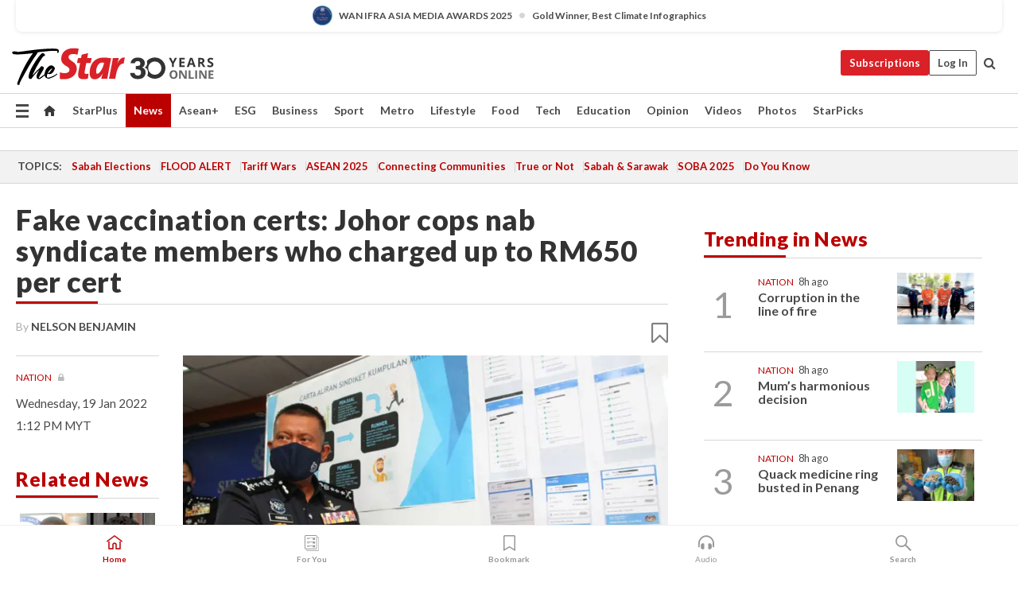

--- FILE ---
content_type: text/html; charset=UTF-8
request_url: https://asianews.network/fake-vaccination-certs-johor-cops-nab-syndicate-members/
body_size: 13573
content:
<script language="javascript" type="text/javascript">	
	  // alert('hi');
	        alert('You will be reading this on an ANN Member website ');
			window.open('https://www.thestar.com.my/news/nation/2022/01/19/fake-vaccination-certs-johor-police-arrest-eight-syndicate-members-who-charged-up-to-rm650-per-cert','_self');
</script>
<!DOCTYPE html>
<html lang="en-US" class="no-js">
<head>
	<meta charset="UTF-8">
	        <meta name="viewport" content="width=device-width, initial-scale=1, maximum-scale=1" />
    	<link rel="profile" href="http://gmpg.org/xfn/11">
	<link rel="pingback" href="https://asianews.network/xmlrpc.php">
	<!--[if lt IE 9]>
	<script src="https://asianews.network/wp-content/themes/newsplus/js/html5.js"></script>
	<![endif]-->
	<meta name='robots' content='index, follow, max-image-preview:large, max-snippet:-1, max-video-preview:-1' />
<title>Fake vaccination certs: Johor cops nab syndicate members - Asia News NetworkAsia News Network</title>

<!-- Open Graph Meta Tags generated by Blog2Social 873 - https://www.blog2social.com -->
<meta property="og:title" content="Fake vaccination certs: Johor cops nab syndicate members"/>
<meta property="og:description" content="The syndicate, which has been operating for about a month, also issued digital certificates to at least 30 people by charging up to RM650 each."/>
<meta property="og:url" content="/fake-vaccination-certs-johor-cops-nab-syndicate-members/"/>
<meta property="og:image:alt" content="Fake vaccination certs: Johor cops nab syndicate members"/>
<meta property="og:image" content="https://asianews.network/wp-content/uploads/2022/01/1449665.jpeg"/>
<!-- Open Graph Meta Tags generated by Blog2Social 873 - https://www.blog2social.com -->
<meta name="twitter:card" content="summary">
<meta name="twitter:title" content="Fake vaccination certs: Johor cops nab syndicate members"/>
<meta name="twitter:description" content="The syndicate, which has been operating for about a month, also issued digital certificates to at least 30 people by charging up to RM650 each."/>
<meta name="twitter:image" content="https://asianews.network/wp-content/uploads/2022/01/1449665.jpeg"/>
<meta name="twitter:image:alt" content="Fake vaccination certs: Johor cops nab syndicate members"/>
<meta name="author" content="Ann Asianews Network"/>

	<!-- This site is optimized with the Yoast SEO plugin v26.7 - https://yoast.com/wordpress/plugins/seo/ -->
	<meta name="description" content="Fake vaccination certs: Johor cops nab syndicate members Asia News Network (ANN) is the leading regional alliance of news titles striving to bring the region closer, through an active sharing of editorial content on happenings in the region." />
	<link rel="canonical" href="https://asianews.network/fake-vaccination-certs-johor-cops-nab-syndicate-members/" />
	<meta name="twitter:label1" content="Written by" />
	<meta name="twitter:data1" content="Ann Asianews Network" />
	<script type="application/ld+json" class="yoast-schema-graph">{"@context":"https://schema.org","@graph":[{"@type":"Article","@id":"https://asianews.network/fake-vaccination-certs-johor-cops-nab-syndicate-members/#article","isPartOf":{"@id":"https://asianews.network/fake-vaccination-certs-johor-cops-nab-syndicate-members/"},"author":{"name":"Ann Asianews Network","@id":"https://asianews.network/#/schema/person/e249d2b07929b31c4b8e1e55bfe8079d"},"headline":"Fake vaccination certs: Johor cops nab syndicate members","datePublished":"2022-01-20T06:20:25+00:00","dateModified":"2022-01-20T07:06:51+00:00","mainEntityOfPage":{"@id":"https://asianews.network/fake-vaccination-certs-johor-cops-nab-syndicate-members/"},"wordCount":32,"publisher":{"@id":"https://asianews.network/#organization"},"image":{"@id":"https://asianews.network/fake-vaccination-certs-johor-cops-nab-syndicate-members/#primaryimage"},"thumbnailUrl":"https://asianews.network/wp-content/uploads/2022/01/1449665.jpeg","keywords":["Malaysia"],"articleSection":["Around Asia","Crime","Daily Digest","Home Page"],"inLanguage":"en-US"},{"@type":"WebPage","@id":"https://asianews.network/fake-vaccination-certs-johor-cops-nab-syndicate-members/","url":"https://asianews.network/fake-vaccination-certs-johor-cops-nab-syndicate-members/","name":"Fake vaccination certs: Johor cops nab syndicate members - Asia News Network","isPartOf":{"@id":"https://asianews.network/#website"},"primaryImageOfPage":{"@id":"https://asianews.network/fake-vaccination-certs-johor-cops-nab-syndicate-members/#primaryimage"},"image":{"@id":"https://asianews.network/fake-vaccination-certs-johor-cops-nab-syndicate-members/#primaryimage"},"thumbnailUrl":"https://asianews.network/wp-content/uploads/2022/01/1449665.jpeg","datePublished":"2022-01-20T06:20:25+00:00","dateModified":"2022-01-20T07:06:51+00:00","description":"Fake vaccination certs: Johor cops nab syndicate members Asia News Network (ANN) is the leading regional alliance of news titles striving to bring the region closer, through an active sharing of editorial content on happenings in the region.","breadcrumb":{"@id":"https://asianews.network/fake-vaccination-certs-johor-cops-nab-syndicate-members/#breadcrumb"},"inLanguage":"en-US","potentialAction":[{"@type":"ReadAction","target":["https://asianews.network/fake-vaccination-certs-johor-cops-nab-syndicate-members/"]}]},{"@type":"ImageObject","inLanguage":"en-US","@id":"https://asianews.network/fake-vaccination-certs-johor-cops-nab-syndicate-members/#primaryimage","url":"https://asianews.network/wp-content/uploads/2022/01/1449665.jpeg","contentUrl":"https://asianews.network/wp-content/uploads/2022/01/1449665.jpeg","width":1240,"height":826,"caption":"Johor police chief Comm Datuk Kamarul Zaman Mamat showing how the syndicate members managed to issue Covid-19 vaccine certificates from a private clinic in Johor Baru.— THOMAS YONG/The Star"},{"@type":"BreadcrumbList","@id":"https://asianews.network/fake-vaccination-certs-johor-cops-nab-syndicate-members/#breadcrumb","itemListElement":[{"@type":"ListItem","position":1,"name":"Home","item":"https://asianews.network/"},{"@type":"ListItem","position":2,"name":"Fake vaccination certs: Johor cops nab syndicate members"}]},{"@type":"WebSite","@id":"https://asianews.network/#website","url":"https://asianews.network/","name":"Asia News Network","description":"Bringing Asia Closer","publisher":{"@id":"https://asianews.network/#organization"},"potentialAction":[{"@type":"SearchAction","target":{"@type":"EntryPoint","urlTemplate":"https://asianews.network/?s={search_term_string}"},"query-input":{"@type":"PropertyValueSpecification","valueRequired":true,"valueName":"search_term_string"}}],"inLanguage":"en-US"},{"@type":"Organization","@id":"https://asianews.network/#organization","name":"Asia News Network","url":"https://asianews.network/","logo":{"@type":"ImageObject","inLanguage":"en-US","@id":"https://asianews.network/#/schema/logo/image/","url":"https://asianews.network/wp-content/uploads/2021/07/ANN-logo-new.jpg","contentUrl":"https://asianews.network/wp-content/uploads/2021/07/ANN-logo-new.jpg","width":388,"height":114,"caption":"Asia News Network"},"image":{"@id":"https://asianews.network/#/schema/logo/image/"}},{"@type":"Person","@id":"https://asianews.network/#/schema/person/e249d2b07929b31c4b8e1e55bfe8079d","name":"Ann Asianews Network","image":{"@type":"ImageObject","inLanguage":"en-US","@id":"https://asianews.network/#/schema/person/image/","url":"https://asianews.network/wp-content/uploads/2022/07/271243796_10159947539323586_7041353286216051060_n-96x96.jpeg","contentUrl":"https://asianews.network/wp-content/uploads/2022/07/271243796_10159947539323586_7041353286216051060_n-96x96.jpeg","caption":"Ann Asianews Network"},"description":"Dawn","sameAs":["https://staging.asianews.network"]}]}</script>
	<!-- / Yoast SEO plugin. -->


<link rel="alternate" type="application/rss+xml" title="Asia News Network &raquo; Feed" href="https://asianews.network/feed/" />
<link rel="alternate" type="application/rss+xml" title="Asia News Network &raquo; Comments Feed" href="https://asianews.network/comments/feed/" />
<link rel="alternate" title="oEmbed (JSON)" type="application/json+oembed" href="https://asianews.network/wp-json/oembed/1.0/embed?url=https%3A%2F%2Fasianews.network%2Ffake-vaccination-certs-johor-cops-nab-syndicate-members%2F" />
<link rel="alternate" title="oEmbed (XML)" type="text/xml+oembed" href="https://asianews.network/wp-json/oembed/1.0/embed?url=https%3A%2F%2Fasianews.network%2Ffake-vaccination-certs-johor-cops-nab-syndicate-members%2F&#038;format=xml" />
<style id='wp-img-auto-sizes-contain-inline-css' type='text/css'>
img:is([sizes=auto i],[sizes^="auto," i]){contain-intrinsic-size:3000px 1500px}
/*# sourceURL=wp-img-auto-sizes-contain-inline-css */
</style>

<link rel='stylesheet' id='newsplus-fontawesome-css' href='https://asianews.network/wp-content/plugins/newsplus-shortcodes/assets/css/font-awesome.min.css' type='text/css' media='all' />
<link rel='stylesheet' id='newsplus-shortcodes-css' href='https://asianews.network/wp-content/plugins/newsplus-shortcodes/assets/css/newsplus-shortcodes.css' type='text/css' media='all' />
<link rel='stylesheet' id='newsplus-owl-carousel-css' href='https://asianews.network/wp-content/plugins/newsplus-shortcodes/assets/css/owl.carousel.css' type='text/css' media='all' />
<link rel='stylesheet' id='newsplus-prettyphoto-css' href='https://asianews.network/wp-content/plugins/newsplus-shortcodes/assets/css/prettyPhoto.css' type='text/css' media='all' />
<link rel='stylesheet' id='wp-block-library-css' href='https://asianews.network/wp-includes/css/dist/block-library/style.min.css' type='text/css' media='all' />
<style id='global-styles-inline-css' type='text/css'>
:root{--wp--preset--aspect-ratio--square: 1;--wp--preset--aspect-ratio--4-3: 4/3;--wp--preset--aspect-ratio--3-4: 3/4;--wp--preset--aspect-ratio--3-2: 3/2;--wp--preset--aspect-ratio--2-3: 2/3;--wp--preset--aspect-ratio--16-9: 16/9;--wp--preset--aspect-ratio--9-16: 9/16;--wp--preset--color--black: #000000;--wp--preset--color--cyan-bluish-gray: #abb8c3;--wp--preset--color--white: #ffffff;--wp--preset--color--pale-pink: #f78da7;--wp--preset--color--vivid-red: #cf2e2e;--wp--preset--color--luminous-vivid-orange: #ff6900;--wp--preset--color--luminous-vivid-amber: #fcb900;--wp--preset--color--light-green-cyan: #7bdcb5;--wp--preset--color--vivid-green-cyan: #00d084;--wp--preset--color--pale-cyan-blue: #8ed1fc;--wp--preset--color--vivid-cyan-blue: #0693e3;--wp--preset--color--vivid-purple: #9b51e0;--wp--preset--gradient--vivid-cyan-blue-to-vivid-purple: linear-gradient(135deg,rgb(6,147,227) 0%,rgb(155,81,224) 100%);--wp--preset--gradient--light-green-cyan-to-vivid-green-cyan: linear-gradient(135deg,rgb(122,220,180) 0%,rgb(0,208,130) 100%);--wp--preset--gradient--luminous-vivid-amber-to-luminous-vivid-orange: linear-gradient(135deg,rgb(252,185,0) 0%,rgb(255,105,0) 100%);--wp--preset--gradient--luminous-vivid-orange-to-vivid-red: linear-gradient(135deg,rgb(255,105,0) 0%,rgb(207,46,46) 100%);--wp--preset--gradient--very-light-gray-to-cyan-bluish-gray: linear-gradient(135deg,rgb(238,238,238) 0%,rgb(169,184,195) 100%);--wp--preset--gradient--cool-to-warm-spectrum: linear-gradient(135deg,rgb(74,234,220) 0%,rgb(151,120,209) 20%,rgb(207,42,186) 40%,rgb(238,44,130) 60%,rgb(251,105,98) 80%,rgb(254,248,76) 100%);--wp--preset--gradient--blush-light-purple: linear-gradient(135deg,rgb(255,206,236) 0%,rgb(152,150,240) 100%);--wp--preset--gradient--blush-bordeaux: linear-gradient(135deg,rgb(254,205,165) 0%,rgb(254,45,45) 50%,rgb(107,0,62) 100%);--wp--preset--gradient--luminous-dusk: linear-gradient(135deg,rgb(255,203,112) 0%,rgb(199,81,192) 50%,rgb(65,88,208) 100%);--wp--preset--gradient--pale-ocean: linear-gradient(135deg,rgb(255,245,203) 0%,rgb(182,227,212) 50%,rgb(51,167,181) 100%);--wp--preset--gradient--electric-grass: linear-gradient(135deg,rgb(202,248,128) 0%,rgb(113,206,126) 100%);--wp--preset--gradient--midnight: linear-gradient(135deg,rgb(2,3,129) 0%,rgb(40,116,252) 100%);--wp--preset--font-size--small: 13px;--wp--preset--font-size--medium: 20px;--wp--preset--font-size--large: 36px;--wp--preset--font-size--x-large: 42px;--wp--preset--spacing--20: 0.44rem;--wp--preset--spacing--30: 0.67rem;--wp--preset--spacing--40: 1rem;--wp--preset--spacing--50: 1.5rem;--wp--preset--spacing--60: 2.25rem;--wp--preset--spacing--70: 3.38rem;--wp--preset--spacing--80: 5.06rem;--wp--preset--shadow--natural: 6px 6px 9px rgba(0, 0, 0, 0.2);--wp--preset--shadow--deep: 12px 12px 50px rgba(0, 0, 0, 0.4);--wp--preset--shadow--sharp: 6px 6px 0px rgba(0, 0, 0, 0.2);--wp--preset--shadow--outlined: 6px 6px 0px -3px rgb(255, 255, 255), 6px 6px rgb(0, 0, 0);--wp--preset--shadow--crisp: 6px 6px 0px rgb(0, 0, 0);}:where(.is-layout-flex){gap: 0.5em;}:where(.is-layout-grid){gap: 0.5em;}body .is-layout-flex{display: flex;}.is-layout-flex{flex-wrap: wrap;align-items: center;}.is-layout-flex > :is(*, div){margin: 0;}body .is-layout-grid{display: grid;}.is-layout-grid > :is(*, div){margin: 0;}:where(.wp-block-columns.is-layout-flex){gap: 2em;}:where(.wp-block-columns.is-layout-grid){gap: 2em;}:where(.wp-block-post-template.is-layout-flex){gap: 1.25em;}:where(.wp-block-post-template.is-layout-grid){gap: 1.25em;}.has-black-color{color: var(--wp--preset--color--black) !important;}.has-cyan-bluish-gray-color{color: var(--wp--preset--color--cyan-bluish-gray) !important;}.has-white-color{color: var(--wp--preset--color--white) !important;}.has-pale-pink-color{color: var(--wp--preset--color--pale-pink) !important;}.has-vivid-red-color{color: var(--wp--preset--color--vivid-red) !important;}.has-luminous-vivid-orange-color{color: var(--wp--preset--color--luminous-vivid-orange) !important;}.has-luminous-vivid-amber-color{color: var(--wp--preset--color--luminous-vivid-amber) !important;}.has-light-green-cyan-color{color: var(--wp--preset--color--light-green-cyan) !important;}.has-vivid-green-cyan-color{color: var(--wp--preset--color--vivid-green-cyan) !important;}.has-pale-cyan-blue-color{color: var(--wp--preset--color--pale-cyan-blue) !important;}.has-vivid-cyan-blue-color{color: var(--wp--preset--color--vivid-cyan-blue) !important;}.has-vivid-purple-color{color: var(--wp--preset--color--vivid-purple) !important;}.has-black-background-color{background-color: var(--wp--preset--color--black) !important;}.has-cyan-bluish-gray-background-color{background-color: var(--wp--preset--color--cyan-bluish-gray) !important;}.has-white-background-color{background-color: var(--wp--preset--color--white) !important;}.has-pale-pink-background-color{background-color: var(--wp--preset--color--pale-pink) !important;}.has-vivid-red-background-color{background-color: var(--wp--preset--color--vivid-red) !important;}.has-luminous-vivid-orange-background-color{background-color: var(--wp--preset--color--luminous-vivid-orange) !important;}.has-luminous-vivid-amber-background-color{background-color: var(--wp--preset--color--luminous-vivid-amber) !important;}.has-light-green-cyan-background-color{background-color: var(--wp--preset--color--light-green-cyan) !important;}.has-vivid-green-cyan-background-color{background-color: var(--wp--preset--color--vivid-green-cyan) !important;}.has-pale-cyan-blue-background-color{background-color: var(--wp--preset--color--pale-cyan-blue) !important;}.has-vivid-cyan-blue-background-color{background-color: var(--wp--preset--color--vivid-cyan-blue) !important;}.has-vivid-purple-background-color{background-color: var(--wp--preset--color--vivid-purple) !important;}.has-black-border-color{border-color: var(--wp--preset--color--black) !important;}.has-cyan-bluish-gray-border-color{border-color: var(--wp--preset--color--cyan-bluish-gray) !important;}.has-white-border-color{border-color: var(--wp--preset--color--white) !important;}.has-pale-pink-border-color{border-color: var(--wp--preset--color--pale-pink) !important;}.has-vivid-red-border-color{border-color: var(--wp--preset--color--vivid-red) !important;}.has-luminous-vivid-orange-border-color{border-color: var(--wp--preset--color--luminous-vivid-orange) !important;}.has-luminous-vivid-amber-border-color{border-color: var(--wp--preset--color--luminous-vivid-amber) !important;}.has-light-green-cyan-border-color{border-color: var(--wp--preset--color--light-green-cyan) !important;}.has-vivid-green-cyan-border-color{border-color: var(--wp--preset--color--vivid-green-cyan) !important;}.has-pale-cyan-blue-border-color{border-color: var(--wp--preset--color--pale-cyan-blue) !important;}.has-vivid-cyan-blue-border-color{border-color: var(--wp--preset--color--vivid-cyan-blue) !important;}.has-vivid-purple-border-color{border-color: var(--wp--preset--color--vivid-purple) !important;}.has-vivid-cyan-blue-to-vivid-purple-gradient-background{background: var(--wp--preset--gradient--vivid-cyan-blue-to-vivid-purple) !important;}.has-light-green-cyan-to-vivid-green-cyan-gradient-background{background: var(--wp--preset--gradient--light-green-cyan-to-vivid-green-cyan) !important;}.has-luminous-vivid-amber-to-luminous-vivid-orange-gradient-background{background: var(--wp--preset--gradient--luminous-vivid-amber-to-luminous-vivid-orange) !important;}.has-luminous-vivid-orange-to-vivid-red-gradient-background{background: var(--wp--preset--gradient--luminous-vivid-orange-to-vivid-red) !important;}.has-very-light-gray-to-cyan-bluish-gray-gradient-background{background: var(--wp--preset--gradient--very-light-gray-to-cyan-bluish-gray) !important;}.has-cool-to-warm-spectrum-gradient-background{background: var(--wp--preset--gradient--cool-to-warm-spectrum) !important;}.has-blush-light-purple-gradient-background{background: var(--wp--preset--gradient--blush-light-purple) !important;}.has-blush-bordeaux-gradient-background{background: var(--wp--preset--gradient--blush-bordeaux) !important;}.has-luminous-dusk-gradient-background{background: var(--wp--preset--gradient--luminous-dusk) !important;}.has-pale-ocean-gradient-background{background: var(--wp--preset--gradient--pale-ocean) !important;}.has-electric-grass-gradient-background{background: var(--wp--preset--gradient--electric-grass) !important;}.has-midnight-gradient-background{background: var(--wp--preset--gradient--midnight) !important;}.has-small-font-size{font-size: var(--wp--preset--font-size--small) !important;}.has-medium-font-size{font-size: var(--wp--preset--font-size--medium) !important;}.has-large-font-size{font-size: var(--wp--preset--font-size--large) !important;}.has-x-large-font-size{font-size: var(--wp--preset--font-size--x-large) !important;}
/*# sourceURL=global-styles-inline-css */
</style>

<style id='classic-theme-styles-inline-css' type='text/css'>
/*! This file is auto-generated */
.wp-block-button__link{color:#fff;background-color:#32373c;border-radius:9999px;box-shadow:none;text-decoration:none;padding:calc(.667em + 2px) calc(1.333em + 2px);font-size:1.125em}.wp-block-file__button{background:#32373c;color:#fff;text-decoration:none}
/*# sourceURL=/wp-includes/css/classic-themes.min.css */
</style>
<link rel='stylesheet' id='mpp_gutenberg-css' href='https://asianews.network/wp-content/plugins/metronet-profile-picture/dist/blocks.style.build.css' type='text/css' media='all' />
<link rel='stylesheet' id='controlpanel-bar-css-css' href='https://asianews.network/wp-content/mu-plugins/controlpanel-connector/src/../assets/css/controlpanelbar.css' type='text/css' media='all' />
<link rel='stylesheet' id='psacp-public-style-css' href='https://asianews.network/wp-content/plugins/post-slider-and-carousel-pro/assets/css/psacp-public.min.css' type='text/css' media='all' />
<link rel='stylesheet' id='s3dc-client-styles-css' href='https://asianews.network/wp-content/plugins/statut-3d-cube-1.2.4/assets/css/client-styles.css' type='text/css' media='all' />
<link rel='stylesheet' id='search-filter-plugin-styles-css' href='https://asianews.network/wp-content/plugins/search-filter-pro/public/assets/css/search-filter.min.css' type='text/css' media='all' />
<link rel='stylesheet' id='newsplus-style-css' href='https://asianews.network/wp-content/themes/newsplus/style.css' type='text/css' media='all' />
<link rel='stylesheet' id='newsplus-responsive-css' href='https://asianews.network/wp-content/themes/newsplus/responsive.css' type='text/css' media='all' />
<link rel='stylesheet' id='newsplus-user-css' href='https://asianews.network/wp-content/themes/newsplus/user.css' type='text/css' media='all' />
<link rel='stylesheet' id='tmm-css' href='https://asianews.network/wp-content/plugins/team-members/inc/css/tmm_style.css' type='text/css' media='all' />
<link rel='stylesheet' id='newsplus-child-style-css' href='https://asianews.network/wp-content/themes/newsplus-child/style.css' type='text/css' media='all' />
<link rel='stylesheet' id='owl-carousel-css' href='https://asianews.network/wp-content/plugins/kingcomposer/includes/frontend/vendors/owl-carousel/owl.carousel.css' type='text/css' media='all' />
<link rel='stylesheet' id='kc-general-css' href='https://asianews.network/wp-content/plugins/kingcomposer/assets/frontend/css/kingcomposer.min.css' type='text/css' media='all' />
<link rel='stylesheet' id='kc-animate-css' href='https://asianews.network/wp-content/plugins/kingcomposer/assets/css/animate.css' type='text/css' media='all' />
<link rel='stylesheet' id='kc-icon-1-css' href='https://asianews.network/wp-content/plugins/kingcomposer/assets/css/icons.css' type='text/css' media='all' />
<!--n2css--><!--n2js--><script type="text/javascript" src="https://asianews.network/wp-includes/js/jquery/jquery.min.js" id="jquery-core-js"></script>
<script type="text/javascript" src="https://asianews.network/wp-includes/js/jquery/jquery-migrate.min.js" id="jquery-migrate-js"></script>
<script type="text/javascript" src="https://asianews.network/wp-content/plugins/statut-3d-cube-1.2.4/assets/js/three.min.js" id="s3dc-three-js"></script>
<script type="text/javascript" src="https://asianews.network/wp-content/plugins/statut-3d-cube-1.2.4/assets/js/gsap.min.js" id="s3dc-gsap-js"></script>
<script type="text/javascript" src="https://asianews.network/wp-content/plugins/statut-3d-cube-1.2.4/assets/js/base64-assets.js" id="s3dc-base64-assets-js"></script>
<script type="text/javascript" src="https://asianews.network/wp-content/plugins/statut-3d-cube-1.2.4/assets/js/client.js" id="s3dc-client-js"></script>
<script type="text/javascript" id="search-filter-plugin-build-js-extra">
/* <![CDATA[ */
var SF_LDATA = {"ajax_url":"https://asianews.network/wp-admin/admin-ajax.php","home_url":"https://asianews.network/","extensions":[]};
//# sourceURL=search-filter-plugin-build-js-extra
/* ]]> */
</script>
<script type="text/javascript" src="https://asianews.network/wp-content/plugins/search-filter-pro/public/assets/js/search-filter-build.min.js" id="search-filter-plugin-build-js"></script>
<script type="text/javascript" src="https://asianews.network/wp-content/plugins/search-filter-pro/public/assets/js/select2.min.js" id="search-filter-plugin-select2-js"></script>
<script type="text/javascript" src="https://asianews.network/wp-content/themes/newsplus-child/popup/jquery.magnific-popup.min.js" id="magnific_popup_script-js"></script>
<link rel="https://api.w.org/" href="https://asianews.network/wp-json/" /><link rel="alternate" title="JSON" type="application/json" href="https://asianews.network/wp-json/wp/v2/posts/22019" /><link rel="EditURI" type="application/rsd+xml" title="RSD" href="https://asianews.network/xmlrpc.php?rsd" />

<link rel='shortlink' href='https://asianews.network/?p=22019' />
<script type="text/javascript">var kc_script_data={ajax_url:"https://asianews.network/wp-admin/admin-ajax.php"}</script><!-- Stream WordPress user activity plugin v4.1.1 -->
		<style type="text/css">
			.primary-nav {
				background-color:;
			}
			ul.nav-menu > li > a {
				text-shadow: none;
				color:;
			}
			.primary-nav li:hover > a {
				color:;
				border-bottom-color: ;
			}
			ul.nav-menu > li.current-menu-item > a,
			ul.nav-menu > li.current-menu-ancestor > a,
			ul.nav-menu > li.current_page_item > a,
			ul.nav-menu > li.current_page_ancestor > a {
				border-bottom-color: ;
				color:  ;
			}
			.primary-nav li ul {
				background-color:;
			}
			.primary-nav li ul li a {
				color:;
			}
			.primary-nav li ul li:hover > a {
				color:;
				background-color:;
			}
			.sb-title {
				color:;
			}
			#secondary {
				color:;
				background-color:;
			}
			#secondary .sep {
				color:;
			}
			#secondary .widget a,
			#secondary .widget ul a {
				color:;
			}
			#secondary .widget a:hover,
			#secondary .widget ul a:hover {
				color:;
			}
			.sc-title {
				color:;
			}
			#secondary .widget ul li,
			#secondary .post-list > li:after {
				border-bottom-color: ;
			}
		
			#secondary .widget ul ul {
				border-top-color: ;
			}
			#footer {
				color:;
				background-color:;
			}
			body.is-stretched.custom-background {
				background-color:;
			}
			#footer a {
				color:;
			}
			#footer a:hover {
				color:;
			}
		</style>
				<style id="newsplus-custom-css" type="text/css">
		.sp-label-archive { color:#000000;background:#ffffff;}.sp-post .entry-content, .sp-post .card-content, .sp-post.entry-classic{background:#fff9e5;}		#page {
			max-width: 1160px;
		}
		.wrap,
		.primary-nav,
		.is-boxed .top-nav,
		.is-boxed .header-slim.site-header {
			max-width: 1112px;
		}
		@media only screen and (max-width: 1208px) {
			.wrap,
			.primary-nav,
			.is-boxed .top-nav,
			.is-boxed .header-slim.site-header,
			.is-stretched .top-nav .wrap {
				max-width: calc(100% - 48px);
			}
			.is-boxed .sticky-nav,
			.is-boxed .header-slim.sticky-nav,
			.is-boxed #responsive-menu.sticky-nav {
				max-width: calc(97.5% - 48px);
			}
		}
				</style>
		<!--[if lt IE 9]>
	<script src="https://html5shim.googlecode.com/svn/trunk/html5.js"></script>
	<![endif]-->
<style type="text/css" id="newsplus_custom_css">body,body.custom-font-enabled{font-family:'Open Sans'; }h1,h2,h3,h4,h5,h6{font-family:'Open Sans'; }.primary-nav{font-family:'Open Sans'; }</style><style type="text/css">
.psacp-thumb-slider-wrap .psacp-thumb-item .psacp-thumb-cnt { height:200px !important;}
.psacp-post-slider-wrap .owl-nav .owl-next, .psacp-post-slider-wrap .owl-nav .owl-prev {display:none !important;}
.psacp-post-meta {margin:10px 0px 20px 0px !important;}
</style>
<link rel="icon" href="https://asianews.network/wp-content/uploads/2021/10/cropped-ms-icon-310x310-1-32x32.png" sizes="32x32" />
<link rel="icon" href="https://asianews.network/wp-content/uploads/2021/10/cropped-ms-icon-310x310-1-192x192.png" sizes="192x192" />
<link rel="apple-touch-icon" href="https://asianews.network/wp-content/uploads/2021/10/cropped-ms-icon-310x310-1-180x180.png" />
<meta name="msapplication-TileImage" content="https://asianews.network/wp-content/uploads/2021/10/cropped-ms-icon-310x310-1-270x270.png" />
		<style type="text/css" id="wp-custom-css">
			.kc-css-123060 { margin-left:2px !important;}
.kc-css-948375 {width:97% !important;}

.s3dc-cube-wrapper {height:400px !important;margin-bottom:-150px !important;}
canvas {margin-top:-50px !important;height:330px !important;}

.author-description p {font-size:18px !important;}

.author-description .author-title{ margin-bottom:0px !important;font-weight:600 !important;}

.statut-3d-cube-face a {
  pointer-events: auto !important;
  z-index: 10;
  position: relative;
}


.statut-3d-cube-face {
  pointer-events: auto !important;
}
.statut-3d-cube-face a {
  pointer-events: auto !important;
}


.img-border {
	border:1px solid rgba(0,0,0,.12);
}

div.wp-caption .wp-caption-text{ text-align:left;}

#block-3{text-align:right !important;}
.full-width .one-third { width:42% !Important;}

.mfp-iframe-holder .mfp-content{
	width: 36% !Important;height: 400px !Important;
}

.btn-mobile{display:none !important;}

#newsplus-recent-posts-2 .sb-title, #newsplus-recent-posts-2 .list-small .entry-meta, #newsplus-recent-posts-3 .sb-title,#newsplus-recent-posts-3 .list-small .entry-meta { display:none !important;}

#newsplus-recent-posts-2 .list-small-wrap, #newsplus-recent-posts-3 .list-small-wrap{
border: 1px solid #ccc;
    padding-left: 20px;
    padding-right: 20px;
	margin-top: 10px;padding-top:20px;}

#newsplus-recent-posts-2 .list-small-wrap h2, #newsplus-recent-posts-3 .list-small-wrap h2 { font-size:18px !important; color:#272727;}

.newsplus_recent_posts .entry-title {
    position: relative;
    padding-right: 30px; 
}

.newsplus_recent_posts .entry-title::after {
    content: "\f105"; 
    font-family: 'FontAwesome'; 
    font-weight: 900; 
    font-size: 24px;
    color: #e50b14;

    position: absolute;
    right: 0;
    top: 80%;
    transform: translateY(-50%);
}

#newsplus-recent-posts-2 .entry-list.list-small.no-image:last-child::after, #newsplus-recent-posts-3 .entry-list.list-small.no-image:last-child::after {
    display:none !important;
}


@media only screen and (max-width: 1536px) {
	.mfp-iframe-holder .mfp-content {
		width: 46% ! Important;}
}

@media only screen and (max-width: 1440px) {
	.mfp-iframe-holder .mfp-content {
		width: 50% ! Important;}
}

@media only screen and (max-width: 1280px) {
	.mfp-iframe-holder .mfp-content {
		width: 55% ! Important;}
}

@media only screen and (max-width: 1000px) {
	.mfp-iframe-holder .mfp-content {
		width: 85% ! Important;}
}

@media only screen and (max-width: 600px) {
	.full-width .one-third { width:100% !Important;}
	.btn-mobile{display:flex !important;}
	.btn-desk{display:none !important;}
	.mfp-iframe-holder .mfp-content {width:100% !important; height:480px !important;}
}

		</style>
		
	<!-- Google Tag Manager -->
<script>(function(w,d,s,l,i){w[l]=w[l]||[];w[l].push({'gtm.start':
new Date().getTime(),event:'gtm.js'});var f=d.getElementsByTagName(s)[0],
j=d.createElement(s),dl=l!='dataLayer'?'&l='+l:'';j.async=true;j.src=
'https://www.googletagmanager.com/gtm.js?id='+i+dl;f.parentNode.insertBefore(j,f);
})(window,document,'script','dataLayer','GTM-WFK73FL');</script>
<!-- End Google Tag Manager -->
<script type='text/javascript' src='https://platform-api.sharethis.com/js/sharethis.js#property=62e8e941111cf3001970874f&product=sop' async='async'></script>
<link rel='stylesheet' id='newsplus_google_fonts_open_sans300300italicregularitalic600600italic700700italic800800italic-css' href='//fonts.googleapis.com/css?family=Open+Sans%3A300%2C300italic%2Cregular%2Citalic%2C600%2C600italic%2C700%2C700italic%2C800%2C800italic&#038;ver=1cc3f48445bbacaf5a50950a161a52cd' type='text/css' media='all' />
</head>

<body class="wp-singular post-template-default single single-post postid-22019 single-format-standard wp-theme-newsplus wp-child-theme-newsplus-child kc-css-system is-boxed split-70-30 layout-ca scheme-customizer">
	<!-- Google Tag Manager (noscript) -->
<noscript><iframe src="https://www.googletagmanager.com/ns.html?id=GTM-WFK73FL"
height="0" width="0" style="display:none;visibility:hidden"></iframe></noscript>
<!-- End Google Tag Manager (noscript) -->
	        <div class="wrap top-widget-area">
        <aside id="text-3" class="twa-wrap widget_text">			<div class="textwidget"></div>
		</aside>        </div><!-- .top-widget-area -->
        <div id="page" class="hfeed site clear">
                <header id="header" class="site-header">
                <div class="wrap full-width clear">    
                    <div class="brand column one-third">
        <h4 class="site-title"><a href="https://asianews.network/" title="Asia News Network" rel="home"><img src="https://asianews.network/wp-content/uploads/2021/07/ANN-logo-new.jpg" srcset="https://asianews.network/wp-content/uploads/2021/07/ANN-logo-new.jpg 1x, https://asianews.network/wp-content/uploads/2021/07/ANN-logo-new.jpg 2x" alt="Asia News Network" /></a></h4>    </div><!-- .column one-third -->
		<div class="column one-third last">
			<aside id="block-3" class="hwa-wrap widget_block">January 27, 2026
<br>
    <div style="color:black;background-color:#e7e7e7;padding:5px 10px;text-align:justify;font-size:11px;display:none;" > We are closed Dec 31 and Jan 1, and we'll be back on Friday, Jan 2. Happy New Year! </div>
</aside>		</div><!-- .column one-third last -->
	                </div><!-- #header .wrap -->
            </header><!-- #header -->
        					<div id="responsive-menu" class="resp-main">
                        <div class="wrap">
							                         
                            <h3 class="menu-button"><span class="screen-reader-text">Menu</span>Menu<span class="toggle-icon"><span class="bar-1"></span><span class="bar-2"></span><span class="bar-3"></span></span></h3>
                        </div><!-- /.wrap -->
						<nav class="menu-drop"></nav><!-- /.menu-drop -->                        
					</div><!-- /#responsive-menu -->
				            <nav id="main-nav" class="primary-nav">
                <div class="wrap clearfix">
                    <ul id="menu-primary-menu" class="nav-menu clear"><li id="menu-item-7874" class="menu-item menu-item-type-custom menu-item-object-custom menu-item-home menu-item-7874"><a href="https://asianews.network/">Home</a></li>
<li id="menu-item-8687" class="menu-item menu-item-type-post_type menu-item-object-page menu-item-has-children menu-item-8687"><a href="https://asianews.network/domestic-affairs/">Around Asia</a>
<ul class="sub-menu">
	<li id="menu-item-11066" class="menu-item menu-item-type-custom menu-item-object-custom menu-item-11066"><a href="https://asianews.network/tag/Afghanistan/">Afghanistan</a></li>
	<li id="menu-item-9922" class="menu-item menu-item-type-custom menu-item-object-custom menu-item-9922"><a href="https://asianews.network/tag/bangladesh/">Bangladesh</a></li>
	<li id="menu-item-9923" class="menu-item menu-item-type-custom menu-item-object-custom menu-item-9923"><a href="https://asianews.network/tag/bhutan/">Bhutan</a></li>
	<li id="menu-item-9924" class="menu-item menu-item-type-custom menu-item-object-custom menu-item-9924"><a href="https://asianews.network/tag/brunei/">Brunei</a></li>
	<li id="menu-item-9925" class="menu-item menu-item-type-custom menu-item-object-custom menu-item-9925"><a href="https://asianews.network/tag/cambodia/">Cambodia</a></li>
	<li id="menu-item-9926" class="menu-item menu-item-type-custom menu-item-object-custom menu-item-9926"><a href="https://asianews.network/tag/china/">Chinese Mainland</a></li>
	<li id="menu-item-9927" class="menu-item menu-item-type-custom menu-item-object-custom menu-item-9927"><a href="https://asianews.network/tag/taiwan/">Taiwan</a></li>
	<li id="menu-item-10969" class="menu-item menu-item-type-custom menu-item-object-custom menu-item-10969"><a href="https://asianews.network/tag/hong-kong/">Hong Kong</a></li>
	<li id="menu-item-9928" class="menu-item menu-item-type-custom menu-item-object-custom menu-item-9928"><a href="https://asianews.network/tag/india/">India</a></li>
	<li id="menu-item-9929" class="menu-item menu-item-type-custom menu-item-object-custom menu-item-9929"><a href="https://asianews.network/tag/indonesia/">Indonesia</a></li>
	<li id="menu-item-9931" class="menu-item menu-item-type-custom menu-item-object-custom menu-item-9931"><a href="https://asianews.network/tag/laos/">Laos</a></li>
	<li id="menu-item-9930" class="menu-item menu-item-type-custom menu-item-object-custom menu-item-9930"><a href="https://asianews.network/tag/japan/">Japan</a></li>
	<li id="menu-item-9932" class="menu-item menu-item-type-custom menu-item-object-custom menu-item-9932"><a href="https://asianews.network/tag/malaysia/">Malaysia</a></li>
	<li id="menu-item-9933" class="menu-item menu-item-type-custom menu-item-object-custom menu-item-9933"><a href="https://asianews.network/tag/mongolia/">Mongolia</a></li>
	<li id="menu-item-9934" class="menu-item menu-item-type-custom menu-item-object-custom menu-item-9934"><a href="https://asianews.network/tag/myanmar/">Myanmar</a></li>
	<li id="menu-item-9935" class="menu-item menu-item-type-custom menu-item-object-custom menu-item-9935"><a href="https://asianews.network/tag/nepal/">Nepal</a></li>
	<li id="menu-item-9936" class="menu-item menu-item-type-custom menu-item-object-custom menu-item-9936"><a href="https://asianews.network/tag/pakistan/">Pakistan</a></li>
	<li id="menu-item-9937" class="menu-item menu-item-type-custom menu-item-object-custom menu-item-9937"><a href="https://asianews.network/tag/philippines/">Philippines</a></li>
	<li id="menu-item-9938" class="menu-item menu-item-type-custom menu-item-object-custom menu-item-9938"><a href="https://asianews.network/tag/south-korea/">South Korea</a></li>
	<li id="menu-item-11068" class="menu-item menu-item-type-custom menu-item-object-custom menu-item-11068"><a href="https://asianews.network/tag/North-Korea/">North Korea</a></li>
	<li id="menu-item-10833" class="menu-item menu-item-type-custom menu-item-object-custom menu-item-10833"><a href="https://asianews.network/tag/singapore/">Singapore</a></li>
	<li id="menu-item-9939" class="menu-item menu-item-type-custom menu-item-object-custom menu-item-9939"><a href="https://asianews.network/tag/sri-lanka/">Sri Lanka</a></li>
	<li id="menu-item-9941" class="menu-item menu-item-type-custom menu-item-object-custom menu-item-9941"><a href="https://asianews.network/tag/thailand/">Thailand</a></li>
	<li id="menu-item-9942" class="menu-item menu-item-type-custom menu-item-object-custom menu-item-9942"><a href="https://asianews.network/tag/vietnam/">Vietnam</a></li>
</ul>
</li>
<li id="menu-item-8694" class="menu-item menu-item-type-post_type menu-item-object-page menu-item-8694"><a href="https://asianews.network/region-affair/">Geopolitics</a></li>
<li id="menu-item-93179" class="menu-item menu-item-type-post_type menu-item-object-page menu-item-has-children menu-item-93179"><a href="https://asianews.network/in-depth/">In–Depth</a>
<ul class="sub-menu">
	<li id="menu-item-59146" class="menu-item menu-item-type-post_type menu-item-object-page menu-item-59146"><a href="https://asianews.network/indepth-inside-pacific-islands/">Inside Pacific Islands</a></li>
	<li id="menu-item-59145" class="menu-item menu-item-type-post_type menu-item-object-page menu-item-59145"><a href="https://asianews.network/in-depth-celebrating-the-k-wave/">Celebrating the K-wave</a></li>
	<li id="menu-item-93180" class="menu-item menu-item-type-post_type menu-item-object-page menu-item-93180"><a href="https://asianews.network/ai-chatbot/">The meteoric rise of Chatbots,<br /> and the lurking risks</a></li>
</ul>
</li>
<li id="menu-item-8689" class="menu-item menu-item-type-post_type menu-item-object-page menu-item-has-children menu-item-8689"><a href="https://asianews.network/business/">Business</a>
<ul class="sub-menu">
	<li id="menu-item-10765" class="menu-item menu-item-type-custom menu-item-object-custom menu-item-10765"><a href="https://asianews.network/category/business/technology/">Technology</a></li>
	<li id="menu-item-10766" class="menu-item menu-item-type-custom menu-item-object-custom menu-item-10766"><a href="https://asianews.network/category/business/economic-affairs/">Economic Affairs</a></li>
	<li id="menu-item-10767" class="menu-item menu-item-type-custom menu-item-object-custom menu-item-10767"><a href="https://asianews.network/category/business/corporate-buzz/">Corporate Buzz</a></li>
	<li id="menu-item-10768" class="menu-item menu-item-type-custom menu-item-object-custom menu-item-10768"><a href="https://asianews.network/category/business/big-picture/">Big Picture</a></li>
	<li id="menu-item-10769" class="menu-item menu-item-type-custom menu-item-object-custom menu-item-10769"><a href="https://asianews.network/category/business/policy-matters/">Policy matters</a></li>
	<li id="menu-item-53064" class="menu-item menu-item-type-taxonomy menu-item-object-category menu-item-53064"><a href="https://asianews.network/category/business/agriculture/">Agriculture</a></li>
	<li id="menu-item-10770" class="menu-item menu-item-type-custom menu-item-object-custom menu-item-10770"><a href="https://asianews.network/category/business/transportation/">Transportation</a></li>
	<li id="menu-item-54215" class="menu-item menu-item-type-taxonomy menu-item-object-category menu-item-54215"><a href="https://asianews.network/category/business/energy/">Energy</a></li>
	<li id="menu-item-10771" class="menu-item menu-item-type-custom menu-item-object-custom menu-item-10771"><a href="#">Markets</a></li>
	<li id="menu-item-10772" class="menu-item menu-item-type-custom menu-item-object-custom menu-item-10772"><a href="https://asianews.network/tag/gaming/">Gaming</a></li>
</ul>
</li>
<li id="menu-item-8692" class="menu-item menu-item-type-post_type menu-item-object-page menu-item-8692"><a href="https://asianews.network/opinion/">Opinion</a></li>
<li id="menu-item-7883" class="menu-item menu-item-type-custom menu-item-object-custom menu-item-has-children menu-item-7883"><a href="https://asianews.network/life-style/">Lifestyle</a>
<ul class="sub-menu">
	<li id="menu-item-92276" class="menu-item menu-item-type-custom menu-item-object-custom menu-item-92276"><a href="https://asianews.network/category/sports-games/">Sport &#038; Games</a></li>
	<li id="menu-item-10773" class="menu-item menu-item-type-custom menu-item-object-custom menu-item-10773"><a href="https://asianews.network/category/lifestyle/work-life/">Work &#038; Life</a></li>
	<li id="menu-item-10780" class="menu-item menu-item-type-custom menu-item-object-custom menu-item-10780"><a href="https://asianews.network/category/lifestyle/social-media/">Social Media</a></li>
	<li id="menu-item-53069" class="menu-item menu-item-type-taxonomy menu-item-object-category menu-item-53069"><a href="https://asianews.network/category/lifestyle/culture/">Culture</a></li>
	<li id="menu-item-10774" class="menu-item menu-item-type-custom menu-item-object-custom menu-item-10774"><a href="https://asianews.network/category/lifestyle/entertainment-the-arts/">Entertainment &#038; Arts</a></li>
	<li id="menu-item-10775" class="menu-item menu-item-type-custom menu-item-object-custom menu-item-10775"><a href="https://asianews.network/category/lifestyle/asian-flavours/">Asian Flavours</a></li>
	<li id="menu-item-10776" class="menu-item menu-item-type-custom menu-item-object-custom menu-item-10776"><a href="https://asianews.network/category/lifestyle/books/">Books</a></li>
	<li id="menu-item-10778" class="menu-item menu-item-type-custom menu-item-object-custom menu-item-10778"><a href="https://asianews.network/category/lifestyle/travel-and-tourism/">Travel &#038; Tourism</a></li>
	<li id="menu-item-10782" class="menu-item menu-item-type-custom menu-item-object-custom menu-item-10782"><a href="https://asianews.network/category/lifestyle/nature/">Nature</a></li>
</ul>
</li>
<li id="menu-item-9116" class="menu-item menu-item-type-post_type menu-item-object-page menu-item-9116"><a href="https://asianews.network/about-us/">About us</a></li>
<li id="menu-item-11865" class="menu-item menu-item-type-custom menu-item-object-custom menu-item-11865"><a href="https://asianews.network/?s=" title="Search all story"><i class="fa fa-search" aria-hidden="true"></i></a></li>
</ul>     
                    
                </div><!-- .primary-nav .wrap -->
            </nav><!-- #main-nav -->
		
		        <div id="main">
            <div class="wrap clearfix">
            	<div class="main-row clearfix"> <header class="entry-header single-meta">
                                <ol itemscope itemtype="https://schema.org/BreadcrumbList" class="breadcrumbs"><li itemprop="itemListElement" itemscope itemtype="https://schema.org/ListItem"><a itemprop="item" href="https://asianews.network"><span itemprop="name">Home</span></a><meta itemprop="position" content="1" /></li><li itemprop="itemListElement" itemscope itemtype="https://schema.org/ListItem"><a itemprop="item" href="https://asianews.network/category/domestic-affairs/"><span itemprop="name">Around Asia</span></a><meta itemprop="position" content="2" /></li><li itemprop="itemListElement" itemscope itemtype="https://schema.org/ListItem"><span itemprop="name">Fake vaccination certs: Johor cops nab syndicate members</span><meta itemprop="position" content="3" /></ol><h1 class="entry-title">Fake vaccination certs: Johor cops nab syndicate members</h1><p style="color:rgba(0,0,0,.7);font-size:18px">The syndicate, which has been operating for about a month, also issued digital certificates to at least 30 people by charging up to RM650 each.</p><p style="color: rgb(153, 153, 153) !important;"><div class="author-info"><div class="author-avatar author-avatar-64"><img src="https://asianews.network/wp-content/uploads/2022/07/271243796_10159947539323586_7041353286216051060_n-96x96.jpeg" alt="Ann Asianews Network"/></div><div class="author-description"><h3 class="author-title">Ann Asianews Network</h3><p>Dawn</p>						<p class="author-link">
							<a class="more-link" href="https://asianews.network/author/may_admin/" rel="author">
								View all posts by Ann Asianews Network <span class="meta-nav">&rarr;</span>							</a>
						</p><!-- .author-link	-->
									</div><!-- .author-description -->
			</div><!-- .author-info -->
			                            
</header>
<div id="primary" class="site-content" style='padding-right:20px !important;'>
	<div class="primary-row">
        <div id="content" role="main">
			
			
                    <article  id="post-22019" class="newsplus main-article post-22019 post type-post status-publish format-standard has-post-thumbnail hentry category-domestic-affairs category-crime category-daily-digest category-home-page tag-malaysia">
                                                <header class="entry-header single-meta">
                                <div class="single-post-thumb"><img src="https://asianews.network/wp-content/uploads/bfi_thumb/1449665-73ct50ios419s2bugge88kverykvrnjnqm5q2wupkqo.jpeg" class="attachment-post-thumbnail wp-post-image" alt="1449665.jpeg"></div><p class="feat-caption">Johor police chief Comm Datuk Kamarul Zaman Mamat showing how the syndicate members managed to issue Covid-19 vaccine certificates from a private clinic in Johor Baru.— THOMAS YONG/The Star

</p>                            </header>
                        
                        <div class="entry-content articlebody">
							 <p style="font-size:14px;color:#999 !important"><i class="fa fa-calendar" aria-hidden="true"  style="color:#999"></i>  January 20, 2022</p>                            <p>The syndicate, which has been operating for about a month, also issued digital certificates to at least 30 people by charging up to RM650 each.</p>
                        </div><!-- .entry-content -->

                        <footer class="entry-footer">
                            <div class="tag-wrap"><ul class="tag-list"><li><a href="https://asianews.network/tag/malaysia/" rel="tag">Malaysia</a></li></ul></div>                        </footer><!-- .entry-footer -->
											
                    </article><!-- #post-22019 -->

                    			<nav class="navigation post-navigation" role="navigation" aria-label="Posts">
		<h2 class="screen-reader-text">Post navigation</h2>
		<div class="nav-links">
						<div class="nav-previous"><a href="https://asianews.network/pakistan-and-the-impact-of-international-arbitration/"  target="_self" rel="prev"><span class="meta-nav" aria-hidden="true">Previous</span> <span class="screen-reader-text">Previous post:</span> <span class="post-title">Pakistan and the impact of international arbitration</span></a></div>			
			
						<div class="nav-next"><a href="https://www.thejakartapost.com/paper/2022/01/19/jakarta-bandung-high-speed-railway-pushed-back-to-2023.html"  target="_blank"  rel="next"><span class="meta-nav" aria-hidden="true">Next</span> <span class="screen-reader-text">Next post:</span> <span class="post-title">Jakarta-Bandung high-speed railway pushed back to 2023</span></a></div>			</div>
	</nav>
			
<div id="comments" class="comments-area">

	
</div><!-- #comments -->
			
			
        </div><!-- #content -->
            </div><!-- .primary-row -->
</div><!-- #primary -->
<div id="sidebar" class="widget-area" role="complementary">
<aside id="custom_html-8" class="widget_text widget widget_custom_html"><div class="textwidget custom-html-widget"><h2 class="newsplus-title st-label red fs-14 kc-elm kc-css-386193"><span class="main-text">SPECIAL REPORTS</span></h2></div></aside><aside id="custom_html-5" class="widget_text widget widget_custom_html"><div class="textwidget custom-html-widget"><div class='s3dc-dataset' data-side1='https://asianews.network/wp-content/uploads/2026/01/st-sp-4.jpg' data-side2='https://asianews.network/wp-content/uploads/2026/01/st-sp2.jpg' data-side3='https://asianews.network/wp-content/uploads/2026/01/tkp-sp-2.jpg' data-side4='https://asianews.network/wp-content/uploads/2026/01/tn-sp.jpg' data-link1='https://asianews.network/in-indonesia-faith-and-fun-collide-after-sexy-dangdut-show-at-islamic-event/' data-link2='https://asianews.network/why-is-china-renewing-a-push-for-its-digital-currency/' data-link3='https://asianews.network/in-south-korea-school-bullies-may-escape-punishment-in-court-but-not-in-court-of-public-opinion/' data-link4='https://asianews.network/beyond-the-qr-code-thailands-quiet-conquest-of-digital-finance/' data-target='_blank' data-clickable='1' data-antialiasing='1' ></div></div></aside><aside id="custom_html-21" class="widget_text widget widget_custom_html"><div class="textwidget custom-html-widget"><p style="text-align: center;"><em>Double-click to read</em></p></div></aside><aside id="custom_html-6" class="widget_text widget widget_custom_html"><div class="textwidget custom-html-widget"><div style="background-color:#393a39;color:#000;padding-left:15px;padding-bottom:20px"><h3 style="text-align: center; color: #ffffff; font-size: 20px !important;line-height:24px; padding-top: 30px;font-weight:400 !important;">Sign up ANN Newsletter</h3>



<div class="button-group btn-desk" style="display: flex; gap: 10px; justify-content: center; align-items: center;"><a class="subscribePopupD" href="'#'"><button class="btn red-btn" style="padding: 10px 20px; font-size: 18px; border: none; border-radius: 0px; cursor: pointer; color: white; width: 240px; background: linear-gradient(to bottom, #a4080f, red);">THE ANN DISPATCH</button></a></div>
<div class="button-group btn-desk" style="display: flex; gap: 10px; justify-content: center; align-items: center; padding-top: 15px; padding-bottom: 15px;"><a class="subscribePopupL" href="'#'"><button class="btn grey-btn" style="padding: 10px 20px; font-size: 18px; border: none; border-radius: 0px; cursor: pointer; color: #000; width: 240px; background: linear-gradient(to bottom, #e7e7e7, #666);">ANN LIFE</button></a></div>
<div class="button-group btn-mobile" style="display: flex; gap: 10px; justify-content: center; align-items: center;"><a class="subscribePopupDM" href="'#'"><button class="btn red-btn" style="padding: 10px 20px; font-size: 18px; border: none; border-radius: 0px; cursor: pointer; color: white; width: 240px; background: linear-gradient(to bottom, #a4080f, red);">THE ANN DISPATCH</button></a></div>
<div class="button-group btn-mobile" style="display: flex; gap: 10px; justify-content: center; align-items: center; padding-top: 15px; padding-bottom: 15px;"><a class="subscribePopupLM" href="'#'"><button class="btn grey-btn" style="padding: 10px 20px; font-size: 18px; border: none; border-radius: 0px; cursor: pointer; color: #000; width: 240px; background: linear-gradient(to bottom, #e7e7e7, #666);">ANN LIFE</button></a></div>


</div></div></aside><aside id="custom_html-7" class="widget_text widget widget_custom_html"><div class="textwidget custom-html-widget"><div style="background-color:#f1f1f1;color:#000;padding-left:15px;padding-bottom:20px">
	<h3 style="padding-top:10px;padding-bottom:5px">
		Follow Us
	</h3>
	
	<ul>
		<li style="display:inline"><a href="https://www.facebook.com/TheAsiaNewsNetwork/">	<img src="https://asianews.network/wp-content/uploads/2021/06/facebook.png"></a></li>
		<li style="display:inline"><a href="https://twitter.com/asianewsnetwork">	<img src="https://asianews.network/wp-content/uploads/2021/06/twitter.png"></a></li>
	</ul>

	
</div></div></aside></div><!-- #sidebar -->            </div><!-- .row -->
        </div><!-- #main .wrap -->
    </div><!-- #main -->
            <div id="secondary" class="columns-1" role="complementary" style='background-color:#e7e7e7'>
			
            <div class="wrap clearfix">
                <div class="row">

                <aside id="text-2" class="widget widget_text">			<div class="textwidget"><section id="fullwidth-bg" class="kc-elm kc-css-97190 kc_row">
<div class="kc-row-container kc-container sponsor-about">
<div class="kc-wrap-columns">
<div class="kc-elm kc-css-991655 kc_col-sm-12 kc_column kc_col-sm-12">
<div class="kc-col-container">
<div class="kc-elm kc-css-783225 kc_row kc_row_inner">
<div class="kc-elm kc-css-376562 kc_col-of-5 kc_column_inner kc_col-of-5">
<div class="kc_wrapper kc-col-inner-container">
<div class="kc-elm kc-css-828313 kc_shortcode kc_single_image">
<p><a title="" href="https://kuenselonline.com/" target="_self"><br />
<img decoding="async" class="" src="https://asianews.network/wp-content/uploads/2021/06/kunsel.png" alt="" /> </a></p>
</div>
</div>
</div>
<div class="kc-elm kc-css-353988 kc_col-of-5 kc_column_inner kc_col-of-5">
<div class="kc_wrapper kc-col-inner-container">
<div class="kc-elm kc-css-434085 kc_shortcode kc_single_image">
<p><a title="" href="https://borneobulletin.com.bn/" target="_self"><br />
<img decoding="async" class="" src="https://asianews.network/wp-content/uploads/2021/06/bblogo-1.png" alt="" /> </a></p>
</div>
</div>
</div>
<div class="kc-elm kc-css-347188 kc_col-of-5 kc_column_inner kc_col-of-5">
<div class="kc_wrapper kc-col-inner-container">
<div class="kc-elm kc-css-846632 kc_shortcode kc_single_image">
<p><a title="" href="https://www.phnompenhpost.com/" target="_self"><br />
<img decoding="async" class="" src="https://asianews.network/wp-content/uploads/2021/06/phanonphen.png" alt="" /> </a></p>
</div>
</div>
</div>
<div class="kc-elm kc-css-646370 kc_col-of-5 kc_column_inner kc_col-of-5">
<div class="kc_wrapper kc-col-inner-container">
<div class="kc-elm kc-css-645882 kc_shortcode kc_single_image">
<p><a title="" href="https://www.chinadaily.com.cn/" target="_self"><br />
<img decoding="async" class="" src="https://asianews.network/wp-content/uploads/2021/06/china-daily1.png" alt="" /> </a></p>
</div>
</div>
</div>
<div class="kc-elm kc-css-557327 kc_col-of-5 kc_column_inner kc_col-of-5">
<div class="kc_wrapper kc-col-inner-container">
<div class="kc-elm kc-css-423428 kc_shortcode kc_single_image">
<p><a title="" href="https://www.thedailystar.net/" target="_self"><br />
<img decoding="async" class="" src="https://asianews.network/wp-content/uploads/2021/06/the-daily1.png" alt="" /> </a></p>
</div>
</div>
</div>
</div>
<div class="kc-elm kc-css-929372" style="height: 0px; clear: both; width: 100%;"></div>
<div class="kc-elm kc-css-158814 kc_row kc_row_inner">
<div class="kc-elm kc-css-351481 kc_col-of-5 kc_column_inner kc_col-of-5">
<div class="kc_wrapper kc-col-inner-container">
<div class="kc-elm kc-css-788115 kc_shortcode kc_single_image">
<p><a title="" href="https://www.thestatesman.com/" target="_self"><br />
<img decoding="async" class="" src="https://asianews.network/wp-content/uploads/2021/06/the-statesman-logo-new.png" alt="" /> </a></p>
</div>
</div>
</div>
<div class="kc-elm kc-css-887910 kc_col-of-5 kc_column_inner kc_col-of-5">
<div class="kc_wrapper kc-col-inner-container">
<div class="kc-elm kc-css-471691 kc_shortcode kc_single_image">
<p><a title="" href="https://www.thejakartapost.com/" target="_self"><br />
<img decoding="async" class="" src="https://asianews.network/wp-content/uploads/2021/06/logojakpostbig1.png" alt="" /> </a></p>
</div>
</div>
</div>
<div class="kc-elm kc-css-708380 kc_col-of-5 kc_column_inner kc_col-of-5">
<div class="kc_wrapper kc-col-inner-container">
<div class="kc-elm kc-css-197072 kc_shortcode kc_single_image">
<p><a title="" href="https://japannews.yomiuri.co.jp/" target="_self"><br />
<img decoding="async" class="" src="https://asianews.network/wp-content/uploads/2022/03/The-Japan-News-LOGO-small.jpg" alt="" /> </a></p>
</div>
</div>
</div>
<div class="kc-elm kc-css-201293 kc_col-of-5 kc_column_inner kc_col-of-5">
<div class="kc_wrapper kc-col-inner-container">
<div class="kc-elm kc-css-472852 kc_shortcode kc_single_image">
<p><a title="" href="https://www.vientianetimes.org.la/" target="_self"><br />
<img decoding="async" class="" src="https://asianews.network/wp-content/uploads/2021/06/vien.png" alt="" /> </a></p>
</div>
</div>
</div>
<div class="kc-elm kc-css-706590 kc_col-of-5 kc_column_inner kc_col-of-5">
<div class="kc_wrapper kc-col-inner-container">
<div class="kc-elm kc-css-258358 kc_shortcode kc_single_image">
<p><a title="" href="https://www.vientianetimes.org.la/" target="_self"><br />
<img decoding="async" class="" src="https://asianews.network/wp-content/uploads/2021/06/mysinchew_logo1.png" alt="" /> </a></p>
</div>
</div>
</div>
</div>
<div class="kc-elm kc-css-936566" style="height: 0px; clear: both; width: 100%;"></div>
<div class="kc-elm kc-css-4299 kc_row kc_row_inner">
<div class="kc-elm kc-css-699310 kc_col-of-5 kc_column_inner kc_col-of-5">
<div class="kc_wrapper kc-col-inner-container">
<div class="kc-elm kc-css-675588 kc_shortcode kc_single_image">
<p><a title="" href="https://www.thestar.com.my/" target="_self"><br />
<img decoding="async" class="" src="https://asianews.network/wp-content/uploads/2024/03/The-star-logo-member-1.png" alt="" /> </a></p>
</div>
</div>
</div>
<div class="kc-elm kc-css-602105 kc_col-of-5 kc_column_inner kc_col-of-5">
<div class="kc_wrapper kc-col-inner-container">
<div class="kc-elm kc-css-607341 kc_shortcode kc_single_image">
<p><a title="" href="https://mongolia.gogo.mn/" target="_self"><br />
<img decoding="async" class="" src="https://asianews.network/wp-content/uploads/2021/06/gogo-logo-mongolia.png" alt="" /> </a></p>
</div>
</div>
</div>
<div class="kc-elm kc-css-135088 kc_col-of-5 kc_column_inner kc_col-of-5">
<div class="kc_wrapper kc-col-inner-container">
<div class="kc-elm kc-css-902166 kc_shortcode kc_single_image">
<p><a title="" href="https://news-eleven.com/" target="_self"><br />
<img decoding="async" class="" src="https://asianews.network/wp-content/uploads/2021/06/eleven-logo.png" alt="" /> </a></p>
</div>
</div>
</div>
<div class="kc-elm kc-css-915266 kc_col-of-5 kc_column_inner kc_col-of-5">
<div class="kc_wrapper kc-col-inner-container">
<div class="kc-elm kc-css-965674 kc_shortcode kc_single_image">
<p><a title="" href="https://kathmandupost.com/" target="_self"><br />
<img decoding="async" class="" src="https://asianews.network/wp-content/uploads/2021/06/thekathmandupost-logo1.png" alt="" /> </a></p>
</div>
</div>
</div>
<div class="kc-elm kc-css-568179 kc_col-of-5 kc_column_inner kc_col-of-5">
<div class="kc_wrapper kc-col-inner-container">
<div class="kc-elm kc-css-930437 kc_shortcode kc_single_image">
<p><a title="" href="https://www.dawn.com/" target="_self"><br />
<img decoding="async" class="" src="https://asianews.network/wp-content/uploads/2021/06/dawn-logo.png" alt="" /> </a></p>
</div>
</div>
</div>
</div>
<div class="kc-elm kc-css-30065" style="height: 0px; clear: both; width: 100%;"></div>
<div class="kc-elm kc-css-248327 kc_row kc_row_inner">
<div class="kc-elm kc-css-916322 kc_col-of-5 kc_column_inner kc_col-of-5">
<div class="kc_wrapper kc-col-inner-container">
<div class="kc-elm kc-css-728282 kc_shortcode kc_single_image">
<p><a title="" href="https://www.inquirer.net/" target="_self"><br />
<img decoding="async" class="" src="https://asianews.network/wp-content/uploads/2021/06/inquirerdotnet_20161.png" alt="" /> </a></p>
</div>
</div>
</div>
<div class="kc-elm kc-css-406618 kc_col-of-5 kc_column_inner kc_col-of-5">
<div class="kc_wrapper kc-col-inner-container">
<div class="kc-elm kc-css-764289 kc_shortcode kc_single_image">
<p><a title="" href="http://www.straitstimes.com" target="_self"><br />
<img decoding="async" class="" src="https://asianews.network/wp-content/uploads/2021/06/the-straits-times-logo1.png" alt="" /> </a></p>
</div>
</div>
</div>
<div class="kc-elm kc-css-294610 kc_col-of-5 kc_column_inner kc_col-of-5">
<div class="kc_wrapper kc-col-inner-container">
<div class="kc-elm kc-css-908449 kc_shortcode kc_single_image">
<p><a title="" href="http://www.koreaherald.com/" target="_self"><br />
<img decoding="async" class="" src="https://asianews.network/wp-content/uploads/2021/06/Korea-Herald1.png" alt="" /> </a></p>
</div>
</div>
</div>
<div class="kc-elm kc-css-627450 kc_col-of-5 kc_column_inner kc_col-of-5">
<div class="kc_wrapper kc-col-inner-container">
<div class="kc-elm kc-css-396640 kc_shortcode kc_single_image">
<p><a title="" href="https://www.nationthailand.com/" target="_self"><br />
<img decoding="async" class="" src="https://asianews.network/wp-content/uploads/2024/03/The-nation-logo-member-1.png" alt="" /> </a></p>
</div>
</div>
</div>
<div class="kc-elm kc-css-505671 kc_col-of-5 kc_column_inner kc_col-of-5">
<div class="kc_wrapper kc-col-inner-container">
<div class="kc-elm kc-css-938674 kc_shortcode kc_single_image">
<p><a title="" href="https://vietnamnews.vn/" target="_self"><br />
<img decoding="async" class="" src="https://asianews.network/wp-content/uploads/2021/06/vvietnam-logo.png" alt="" /> </a></p>
</div>
</div>
</div>
</div>
<div class="kc-elm kc-css-65972" style="height: 0px; clear: both; width: 100%;"></div>
<div class="kc-elm kc-css-308381" style="height: 0px; clear: both; width: 100%;"></div>
</div>
</div>
</div>
</div>
</section>
</div>
		</aside>                </div><!-- /.row -->
            </div><!-- #secondary .wrap -->
        </div><!-- #secondary -->
    
    <footer id="footer">
        <div class="wrap clear">
            <div class="notes-left">Copyright © 2018 - 2024 Asia News Network. All rights reserved.
</div><!-- .notes-left -->
            <div class="notes-right"><ul style='margin-bottom:0px'><li style="display:inline;margin-bottom:0px">
<a href="https://www.facebook.com/TheAsiaNewsNetwork/"><img src="https://asianews.network/wp-content/uploads/2021/06/fb-icon.png"></a>
</li>
<li style="display:inline;margin-bottom:0px">
<a href="https://twitter.com/asianewsnetwork"><img src="https://asianews.network/wp-content/uploads/2021/06/tw-icon.png"></a>
</li>

</ul></div><!-- .notes-right -->
        </div><!-- #footer wrap -->
    </footer><!-- #footer -->
 
    <div class="fixed-widget-bar fixed-left">
        <aside id="text-5" class="fwa-wrap widget_text">			<div class="textwidget"></div>
		</aside>    </div><!-- /.fixed-left -->
    
    <div class="fixed-widget-bar fixed-right">
            </div><!-- /.fixed-right -->

</div> <!-- #page -->

<div class="scroll-to-top"><a href="#" title="Scroll to top"><span class="sr-only">scroll to top</span></a></div><!-- .scroll-to-top -->
<script type="speculationrules">
{"prefetch":[{"source":"document","where":{"and":[{"href_matches":"/*"},{"not":{"href_matches":["/wp-*.php","/wp-admin/*","/wp-content/uploads/*","/wp-content/*","/wp-content/plugins/*","/wp-content/themes/newsplus-child/*","/wp-content/themes/newsplus/*","/*\\?(.+)"]}},{"not":{"selector_matches":"a[rel~=\"nofollow\"]"}},{"not":{"selector_matches":".no-prefetch, .no-prefetch a"}}]},"eagerness":"conservative"}]}
</script>
<script type="text/javascript" src="https://asianews.network/wp-includes/js/imagesloaded.min.js" id="imagesloaded-js"></script>
<script type="text/javascript" src="https://asianews.network/wp-includes/js/masonry.min.js" id="masonry-js"></script>
<script type="text/javascript" src="https://asianews.network/wp-includes/js/jquery/jquery.masonry.min.js" id="jquery-masonry-js"></script>
<script type="text/javascript" src="https://asianews.network/wp-content/plugins/newsplus-shortcodes/assets/js/custom.js" id="newsplus-custom-js-js"></script>
<script type="text/javascript" src="https://asianews.network/wp-content/plugins/newsplus-shortcodes/assets/js/jquery.easing.min.js" id="jq-easing-js"></script>
<script type="text/javascript" src="https://asianews.network/wp-content/plugins/newsplus-shortcodes/assets/js/owl.carousel.min.js" id="newsplus-jq-owl-carousel-js"></script>
<script type="text/javascript" src="https://asianews.network/wp-content/plugins/newsplus-shortcodes/assets/js/jquery.prettyPhoto.js" id="newsplus-prettyphoto-js-js"></script>
<script type="text/javascript" src="https://asianews.network/wp-content/plugins/newsplus-shortcodes/assets/js/jquery.marquee.min.js" id="jq-marquee-js"></script>
<script type="text/javascript" src="https://asianews.network/wp-content/plugins/metronet-profile-picture/js/mpp-frontend.js" id="mpp_gutenberg_tabs-js"></script>
<script type="text/javascript" id="controlpanel-bar-js-js-extra">
/* <![CDATA[ */
var controlpanelBarData = {"nonce":"5a2d64fe34","ajaxUrl":"https://asianews.network/wp-admin/admin-ajax.php"};
//# sourceURL=controlpanel-bar-js-js-extra
/* ]]> */
</script>
<script type="text/javascript" src="https://asianews.network/wp-content/mu-plugins/controlpanel-connector/src/../assets/js/controlpanelbar.js" id="controlpanel-bar-js-js"></script>
<script type="text/javascript" src="https://asianews.network/wp-includes/js/jquery/ui/core.min.js" id="jquery-ui-core-js"></script>
<script type="text/javascript" src="https://asianews.network/wp-includes/js/jquery/ui/datepicker.min.js" id="jquery-ui-datepicker-js"></script>
<script type="text/javascript" id="jquery-ui-datepicker-js-after">
/* <![CDATA[ */
jQuery(function(jQuery){jQuery.datepicker.setDefaults({"closeText":"Close","currentText":"Today","monthNames":["January","February","March","April","May","June","July","August","September","October","November","December"],"monthNamesShort":["Jan","Feb","Mar","Apr","May","Jun","Jul","Aug","Sep","Oct","Nov","Dec"],"nextText":"Next","prevText":"Previous","dayNames":["Sunday","Monday","Tuesday","Wednesday","Thursday","Friday","Saturday"],"dayNamesShort":["Sun","Mon","Tue","Wed","Thu","Fri","Sat"],"dayNamesMin":["S","M","T","W","T","F","S"],"dateFormat":"MM d, yy","firstDay":1,"isRTL":false});});
//# sourceURL=jquery-ui-datepicker-js-after
/* ]]> */
</script>
<script type="text/javascript" id="custom-js-extra">
/* <![CDATA[ */
var ss_custom = {"top_bar_sticky":"","main_bar_sticky":"true","expand_menu_text":"Expand or collapse submenu","header_style":"three-col","mobile_sticky":"true","collapse_lists":"","enable_responsive_menu":"true"};
//# sourceURL=custom-js-extra
/* ]]> */
</script>
<script type="text/javascript" src="https://asianews.network/wp-content/themes/newsplus/js/custom.js" id="custom-js"></script>
<script type="text/javascript" src="https://asianews.network/wp-content/plugins/kingcomposer/assets/frontend/js/kingcomposer.min.js" id="kc-front-scripts-js"></script>
  <link rel='stylesheet' id='font-awesome-css'  href='https://asianews.network/wp-content/themes/newsplus-child/popup/magnific-popup.css' type='text/css' media='all' />
<script type="text/javascript" language="javascript">
	
	jQuery(document).ready(function ($) {
	
		  
		    // New Subscrive
		  $('.subscribePopup').magnificPopup({
				  items: {
						 src: 'https://asianews.network/subscribe-popup/'
					 },
				  type: 'iframe',
		
		  });
			 
       $('.subscribePopupD').magnificPopup({
				  items: {
						 src: 'https://asianews.network/the-ann-dispatch-pop-up/'
					 },
				  type: 'iframe',
		
		  });
			 
      $('.subscribePopupDM').magnificPopup({
				  items: {
						 src: 'https://asianews.network/the-ann-dispatch-pop-up-mobile/'
					 },
				  type: 'iframe',
		
		  });
      
       $('.subscribePopupL').magnificPopup({
				  items: {
						 src: 'https://asianews.network/ann-life-pop-up/'
					 },
				  type: 'iframe',
		
		  });
			 
       $('.subscribePopupLM').magnificPopup({
				  items: {
						 src: 'https://asianews.network/ann-life-pop-up-mobile/'
					 },
				  type: 'iframe',
		
		  });
	
			 
			$( ".owl-prev").html('<i class="fas fa-angle-left" style="font-size:24px;float:right;color:#e50b14"></i>');
			$( ".owl-next").html('<i class="fas fa-angle-right" style="font-size:24px;float:right;color:#e50b14"></i>');
			 


    

			

	});
	
	function popup_alert()
	{
		alert('You will be reading this on an ANN Member website');
	}
    
   
   


</script>




</body>
</html><style>
	.articlebody {font-size:16px !important;}
</style>

--- FILE ---
content_type: text/html; charset=UTF-8
request_url: https://www.thestar.com.my/news/nation/2022/01/19/fake-vaccination-certs-johor-police-arrest-eight-syndicate-members-who-charged-up-to-rm650-per-cert
body_size: 68390
content:
<!--default_base.blade.php-->
<!DOCTYPE html>
<html lang="en">
<head>
    	<title>Fake vaccination certs: Johor cops nab syndicate members who charged up to RM650 per cert | The Star</title>
    <link rel="icon" type="image/png" href="https://cdn.thestar.com.my/Themes/img/favicon.ico" />
    

    <!--START: common.blade.php-->
<meta http-equiv="Content-Type" content="text/html;charset=utf-8"/>
<meta name="ROBOTS" content="index,follow,max-image-preview:large"/>
<meta name="viewport" content="width=device-width, initial-scale=1, minimum-scale=1" />
<meta name="at:customer_id" content="">
<meta name="at:subscription_status" content="Inactive">
<!--END: common.blade.php-->
    
                <!--StandardLayout.additionalGlobalHeadHTML-->


<script type="application/ld+json">
{
"@context": "http://schema.org",
"@type": "NewsArticle",
"headline": "Fake vaccination certs: Johor cops nab syndicate members who charged up to RM650 per cert",
"articleSection": "News",
"creator": "NELSON BENJAMIN",
"thumbnailUrl": "https://apicms.thestar.com.my/uploads/images/2022/01/19/1449665.jpg",
"dateCreated": "2022-01-19T05:12:00.000Z", 
"url": "https://www.thestar.com.my/news/nation/2022/01/19/fake-vaccination-certs-johor-police-arrest-eight-syndicate-members-who-charged-up-to-rm650-per-cert",
"keywords":["\/News\/Nation" , "Johor", "Covid-19", "vaccination", "fake certs", "police", "arrest", "syndicate", "private clinic"],
"author": {"@type":"Person","name":"NELSON BENJAMIN","url":"https:\/\/www.thestar.com.my\/authors?q=NELSON+BENJAMIN"},
"image": "https://apicms.thestar.com.my/uploads/images/2022/01/19/1449665.jpg",
"datePublished": "2022-01-19T05:12:00.000Z", 
"dateModified": "2022-01-19T07:00:39.000Z"  
}
</script>
<!--START: article.blade.php test-->

    <!-- Android native install app--> 
    <script>     
        if ('serviceWorker' in navigator) { 
          window.addEventListener('load', function() {
            navigator.serviceWorker.register('/theme_metro/js/sw.js').then(function(registration) {
              // Registration was successful
              console.log('ServiceWorker registration successful with scope: ', registration.scope);
            }, function(err) {
              // registration failed :(
              console.log('ServiceWorker registration failed: ', err);
            });
          });
        }
    </script>
    
    <link rel="manifest" href="/theme_metro/js/manifest.json">
	
	<meta property="fb:app_id" content="121120175250633" />
	<meta property="og:url" content="https://www.thestar.com.my/news/nation/2022/01/19/fake-vaccination-certs-johor-police-arrest-eight-syndicate-members-who-charged-up-to-rm650-per-cert" />
	<meta property="og:title" content="Fake vaccination certs: Johor cops nab syndicate members who charged up to RM650 per cert" />
	<meta property="og:description" content="JOHOR BARU: The police have busted a syndicate offering fake Covid-19 digital certificates at up to RM650 each, with the arrest of eight people including three employees of a private clinic here." />
	<meta property="og:type" content="article" />
	<meta property="og:locale" content="en_GB" />
	<meta property="og:site_name" content="The Star" />
	<meta property="og:image:width" content="600" />
	<meta property="og:image:height" content="315" />
	<meta property="og:image" content="https://apicms.thestar.com.my/uploads/images/2022/01/19/1449665.jpg" />
     
    <div class="stickyy">
    <div id="installContainer" style="display:none" class="installApp">  
        <button id="btnClose" type="button"> &times; </button> 
        <div id="imgBox"> 
            <img src="/theme_metro/images/TSOL640x100.png" alt="The Star" onclick="false">   
        </div>
        <button id="btnAdd" type="button"> View </button>   
    </div> 
    </div>
    <style>       
        
        div.stickyy {     
            background-color: white;  
            position: sticky !important; 
            z-index: 200 !important; 
        }   
        
/*        @media  only screen and (max-width: 767px){  
            a.navbar-brand.brand-mobile {
                padding-top: 3px !important;
                margin-top: 12px !important;
            }
        }    */
            
        #installContainer {    
            background-color: white;   
            position: initial;
            display: inline-block;    
        }    
        
        #imgBox {  
            margin-left: 30px;  
        } 
        
        #btnAdd {  
            border: 1px solid #d6d6d6; 
            padding: 1px 8px;
            text-align: center;
            text-decoration: none;  
            position:absolute; 
            border-radius: 3px; 
            right:10%;
            top:30%;
        } 

        #btnClose {
            position:absolute; 
            background:none;
            border:none;
            margin:0;
            padding:0; 
            left: 3%;
            top: 10%;
            font-size: 32px;
        }
         
    </style>    

    <script>     
        
        if (navigator.userAgent.match(/Android/i)) {  
            
            let deferredPrompt;
            
            window.addEventListener('beforeinstallprompt', (e) => {  
              e.preventDefault(); 
              deferredPrompt = e;   
              //btnAdd.style.display = 'block';  
              document.getElementById("installContainer").classList.remove("installApp");  
              document.getElementById("installContainer").classList.add("showInstall");
              document.getElementById("installContainer").style.display = "inline";   
              jQuery('div.stickyy').attr("style", "top: 0 !important; padding-bottom: 3px !important;");
              jQuery('#navbar-main.affix').attr("style", "top: 55px !important;"); 
              
              var position = jQuery(window).scrollTop(); 
              jQuery(window).scroll(function() {
                  var scroll = jQuery(window).scrollTop();
                  if(jQuery('#installContainer').hasClass('showInstall')){
                        if(scroll > position) {
                             //when scrolling down
                             if(jQuery('#navbar-main').hasClass('affix')){ 
                                 jQuery('div.stickyy').attr("style", "top: 0 !important; padding-bottom: 3px !important;");   
                                 jQuery('#navbar-main.affix').attr("style", "top: 55px !important;"); 
                             }
                         }
                         else {
                             if(jQuery('#navbar-main').hasClass('affix-top')){ 
                                 jQuery('div.stickyy').removeAttr("style", "top: 0 !important;");   
                                 jQuery('#navbar-main').removeAttr("style", "top: 55px !important;"); 
                             }
                         }
                       position = scroll;
                  }
              });
              
            });  
               
            btnAdd.addEventListener('click', (e) => {     
              deferredPrompt.prompt();  
              deferredPrompt.userChoice
                .then((choiceResult) => {
                  if (choiceResult.outcome === 'accepted') {
                    console.log('User accepted the A2HS prompt');
                  } else { 
                    console.log('User dismissed the A2HS prompt');
                  }  
                  deferredPrompt = null;
                });  
                
            }); 
            
            btnClose.addEventListener('click', function(){     
               document.getElementById('installContainer').style.display = 'none';
               document.getElementById("installContainer").classList.remove("showInstall");
               jQuery('#installContainer').addClass('installApp');  
            });    
            
        }
         
    </script>



<meta name="description" content="JOHOR BARU: The police have busted a syndicate offering fake Covid-19 digital certificates at up to RM650 each, with the arrest of eight people including three employees of a private clinic here." />
<meta name="keywords" content="Johor,Covid-19,vaccination,fake certs,police,arrest,syndicate,private clinic" />
<meta name="cXenseParse:smg-keywords" content="Johor" />
<meta name="cXenseParse:smg-keywords" content="Covid-19" />
<meta name="cXenseParse:smg-keywords" content="vaccination" />
<meta name="cXenseParse:smg-keywords" content="fake certs" />
<meta name="cXenseParse:smg-keywords" content="police" />
<meta name="cXenseParse:smg-keywords" content="arrest" />
<meta name="cXenseParse:smg-keywords" content="syndicate" />
<meta name="cXenseParse:smg-keywords" content="private clinic" />
<meta name="cXenseParse:smg-brandsafety" content=""/>
<meta name="pageType" content="article" />
<meta name="url" content="https://www.thestar.com.my/news/nation/2022/01/19/fake-vaccination-certs-johor-police-arrest-eight-syndicate-members-who-charged-up-to-rm650-per-cert" />
<meta name="datePublished" content="2022-01-19 13:12:00" />
<meta name="dateModified" content="2022-01-19 15:00:39" />
<meta name="author" content="" />
<meta name="inLanguage" content="en" />
<meta name="cxenseRandom" content="mkvuqqmnrbpdjzt7uo97" />
<meta name="page_type" content="Article"/>
<meta name="content_type" content="Article" />
<meta name="content_id" content="730147" />
<meta name="content_title" content="Fake vaccination certs: Johor cops nab syndicate members who charged up to RM650 per cert" />
<meta name="content_category" content="News/Nation" />
<meta name="content_category_alt" content="" />
<meta name="content_author" content="NA" />
<meta name="content_sp" content="NA" />
<meta name="content_byline" content="NELSON BENJAMIN" />
<meta name="content_agency" content="NA" />
<meta name="content_language" content="English" />
<meta name="content_date" content="2022-01-19" />
<meta name="content_archive" content="false" />
<meta name="content_tags" content="Johor,Covid-19,vaccination,fake certs,police,arrest,syndicate,private clinic" />
<meta name="content_tier" content="Metered" />
<meta name="content_length" content="Short" />
<meta name="content_exclusive" content="false" />
<meta name="parsely-metadata" content="{&quot;guid&quot;: &quot;730147&quot;, &quot;byline&quot;: &quot;NELSON BENJAMIN&quot;, &quot;summary&quot;: &quot;JOHOR BARU: The police have busted a syndicate offering fake Covid-19 digital certificates at up to RM650 each, with the arrest of eight people including three employees of a private clinic here.&quot;, &quot;image_url&quot; :&quot;https://apicms.thestar.com.my/uploads/images/2022/01/19/1449665.jpg&quot;,&quot;contain_video&quot;: false,&quot;is_premium&quot;: false,&quot;is_print&quot;: false,&quot;access_type&quot;: &quot;metered&quot; ,&quot;kicker_name&quot;: &quot;Nation&quot;,&quot;kicker_url&quot;: &quot;/news/nation/&quot; } " />
<meta name="thumbnailUrl" content="https://apicms.thestar.com.my/uploads/images/2022/01/19/1449665.jpg" />
<meta property="cXenseParse:author" content="NELSON BENJAMIN" />
<meta name="cXenseParse:pageclass" content="article" />
<meta name="cXenseParse:smg-accesstype" content="metered" />
<meta name="cXenseParse:recs:publishtime" content="2022-01-19T13:12:00+0800" />
<meta property="article:modified_time" content="2022-01-19T15:00:39+0800" />
<meta name="cXenseParse:articleid" content="730147" />
<meta name="cXenseParse:smg-contenttype" content="Article" />
 
<meta name="cXenseParse:kicker_name" content="Nation" />
<meta name="cXenseParse:kicker_url" content="/news/nation/" />
<meta name="cXenseParse:is_print" content="false" />
<meta name="cXenseParse:is_exclusive" content="false" />
<meta property="article:published_time" content="2022-01-19T13:12:00.000Z" />
<meta property="article:modified_time" content="2022-01-19T15:00:39.000Z"/>
<meta property="article:author" content="" />
<meta property="article:section" content="News" />
<meta name="twitter:card" content="summary_large_image" />
<meta name="twitter:title" content="Fake vaccination certs: Johor cops nab syndicate members who charged up to RM650 per cert" />
<meta name="twitter:description" content="JOHOR BARU: The police have busted a syndicate offering fake Covid-19 digital certificates at up to RM650 each, with the arrest of eight people including three employees of a private clinic here." />
<meta name="twitter:image" content="https://apicms.thestar.com.my/uploads/images/2022/01/19/1449665.jpg" />
<meta itemprop="identifier" content="3369385" />
<meta itemprop="headline" content="Fake vaccination certs: Johor cops nab syndicate members who charged up to RM650 per cert" />
<meta itemprop="pageType" content="article" />
<meta itemprop="articleSection" content="News" />
<meta itemprop="datePublished" content="2022-01-19 13:12:00" />
<meta itemprop="dateModified" content="2022-01-19 15:00:39" />
<meta itemprop="image" content="https://apicms.thestar.com.my/uploads/images/2022/01/19/1449665.jpg" />
<meta name="article_section_name" content="News" />
<meta name="content_sentiment" content="Negative" />
<meta name="content_sentiment_magnitude" content="Low" />
<meta name="cXenseParse:smg-gsentiment" content="Negative" />
<meta name="cXenseParse:smg-gsentiment-magnitude" content="Low" />
<meta name="content_classification_main" content="/Law &amp; Government" />
<meta name="content_classification_main_alt" content="/Law &amp; Government" />
<meta name="content_classification" content="/Law &amp; Government/Public Safety/Law Enforcement" />
<meta name="content_classification_alt" content="/Law &amp; Government/Public Safety/Law Enforcement" />
<meta name="cXenseParse:smg-main-gclassification" content="/Law &amp; Government"  /> 
<meta name="cXenseParse:smg-gclassification" content="/Law &amp; Government/Public Safety/Law Enforcement"  />
<meta name="content_keyword_suggestion" content="NA" />
<link href="https://www.thestar.com.my/news/nation/2022/01/19/fake-vaccination-certs-johor-police-arrest-eight-syndicate-members-who-charged-up-to-rm650-per-cert" rel="canonical" >


    <input type="hidden" value="zpUCnlfMoMTRuuXU0BZ/3B1i1fRWYPFoa0xiEPiLwRXHx0V1anYHN1CwGMJTWuZCNgmFLMGWMZJxHH9ysR5l6g+UB5mzcup9XIm676YSbypvT8UpfXns8CGxUGz62V3QmqJagAQObQ9bSZ/OGRLmEQ==" id="hecs">
<!--END: article.blade.php-->            
    <!-- CSRF Token -->
    <meta name="csrf-token" content="7QGJ01ogGAnY7iGc2OC8bkBjzyhia105H6mHbpc3">
    <!-- Global Header scripts -->    
     
            
    <!-- Start Header Script -->
<!-- Anti-flicker snippet (recommended) 
<style>.async-hide { opacity: 0 !important} </style>
<script>(function(a,s,y,n,c,h,i,d,e){s.className+=' '+y;h.start=1*new Date;
h.end=i=function(){s.className=s.className.replace(RegExp(' ?'+y),'')};
(a[n]=a[n]||[]).hide=h;setTimeout(function(){i();h.end=null},c);h.timeout=c;
})(window,document.documentElement,'async-hide','dataLayer',4000,
{'GTM-PVM4TH':true});</script> -->
<meta name="apple-itunes-app" content="app-id=428184176">
<link rel="stylesheet" type="text/css" href="https://cdn.thestar.com.my/Themes/css/bootstrap.min.css" />
<link rel="stylesheet" type="text/css" href="https://fonts.googleapis.com/css?family=Lato:300,300i,400,400i,700,700i,900,900i&display=swap" />
<link href="https://fonts.googleapis.com/icon?family=Material+Icons+Round" rel="stylesheet">
<link href="https://fonts.googleapis.com/icon?family=Material+Icons" rel="stylesheet">
<link rel="stylesheet" type="text/css" href="https://cdn.thestar.com.my/Themes/css/tsol2019_pw.min.css?v=20251201" />
<link rel="stylesheet" type="text/css" href="https://cdn.thestar.com.my/Themes/css/story2017.min.css?v=20250324" />
<link rel="stylesheet" type="text/css" href="https://cdn.thestar.com.my/Themes/css/info.min.css" />
<link rel="stylesheet" type="text/css" href="https://cdn.thestar.com.my/Themes/css/bookmark.min.css?v=20201123" />
<link rel="stylesheet" type="text/css" href="https://cdn.thestar.com.my/Themes/css/main.css?v=202501014" />
<link rel="stylesheet" type="text/css" href="https://cdn.thestar.com.my/Themes/css/promo.min.css">
<link rel="stylesheet" type="text/css" media="only screen and (max-width:767px)" href="https://cdn.thestar.com.my/Themes/css/responsive.min.css">
<link rel="stylesheet" type="text/css" href="https://cdn.thestar.com.my/Themes/css/stock.search.min.css" />
<link rel="stylesheet" type="text/css" href="https://cdn.thestar.com.my/Themes/css/font-awesome.min.css" />
<link rel="stylesheet" type="text/css" href="https://cdn.thestar.com.my/GlobalBar/css/global-bar.min.css"/>
<link rel="stylesheet" type="text/css" href="https://cdn.thestar.com.my/Components/Audio/audio.min.css">
<link rel="stylesheet" type="text/css" href="https://cdn.thestar.com.my/Themes/css/owl.carousel.min.css"/>
<link rel="stylesheet" type="text/css" href="https://cdn.thestar.com.my/Themes/css/style.min.css?v=202512031"/>
<link rel="stylesheet" type="text/css" href="https://cdn.thestar.com.my/Themes/css/header-menu.min.css?v=20250428"/>
<link rel="stylesheet" type="text/css" href="https://cdn.thestar.com.my/Themes/css/30-year-anniversary.min.css?v=20250626"/>

<!-- hide globalbar for tablet -->
<style>@media screen and (min-width: 768px) and (max-width: 1024px){
#thestar-global-bar { display: none; }
body { padding-top: 0 !important; }
#navbar-main.affix { top: 0 !important; }
}</style>
<style>
.sassize{--breakpoint:desktop}@media all and (max-width:991px){.sassize{--breakpoint:tablet}}@media all and (max-width:767px){.sassize{--breakpoint:mobile}}
img[src$="default.gif"] { display: none;}
img[src^="https://content.thestar.com.my/smg/settag/name=lotame/tags="] {display:none;}
.masthead {
  background: url(https://cdn.thestar.com.my/Widgets/Masthead/2025/Christmas.png) no-repeat -5px -3px transparent;
}
.masthead-2 {
    position: absolute;
    width: 250px;
    left: 41%;
    right: 41%;
    top: 12px;
}
.anniv-special{
	display:none;
}
@media only screen and (max-width: 991px) {	
    /*50 years special*/
    .anniv-special{
	display:block;
	margin:0 auto;
	text-align:center;
    }
   .anniv-special img{
        height: auto;
        width: 200px;
        margin-top: 12px;
        margin-bottom: 12px;
    }
}
</style>
<!--<script type="text/javascript" async src="https://experience-ap.piano.io/xbuilder/experience/load?aid=Gr82HQx5pj"></script>-->
<script src="//ajax.googleapis.com/ajax/libs/jquery/3.6.0/jquery.min.js"></script>
<!-- HTML5 Shim and Respond.js IE8 support of HTML5 elements and media queries -->
<!-- WARNING: Respond.js doesn't work if you view the page via file:// -->
<!--[if lt IE 9]>
<script src="https://oss.maxcdn.com/libs/html5shiv/3.7.0/html5shiv.js"></script>
<script src="https://oss.maxcdn.com/libs/respond.js/1.4.2/respond.min.js"></script>
<![endif]-->
<script src="https://cdnjs.cloudflare.com/ajax/libs/URI.js/1.18.10/URI.min.js"></script>
<script src="https://cdnjs.cloudflare.com/ajax/libs/moment.js/2.18.1/moment.min.js"></script>
<script src="https://cdnjs.cloudflare.com/ajax/libs/postscribe/2.0.8/postscribe.min.js"></script>
<script src="https://cdn.thestar.com.my/Themes/js/js.cookie.min.js"></script>
<script src="https://cdn.thestar.com.my/Themes/js/jquery.dotdotdot.min.js"></script>
<script src="https://cdn.jsdelivr.net/npm/vue@2.5.12/dist/vue.min.js"></script>
<script src="https://cdnjs.cloudflare.com/ajax/libs/axios/0.19.0/axios.min.js"></script>
<script src="https://cdn.thestar.com.my/Themes/js/Main.min.js"></script>
<script src="https://cdn.thestar.com.my/Themes/js/widget_mixin.min.js"></script>
<script>var my_jquery = jQuery;</script>
<script>jQuery = my_jquery;</script>
<script src="https://cdn.thestar.com.my/Themes/js/slick.min.js" ></script>
<script type="text/javascript" src="https://cdn.thestar.com.my/Themes/js/jquery.unveil.min.js" defer></script>
<script>

			
var KICKER_FREE_MARKUP='<span class="labels labels--free" data-toggle="tooltip" title="" data-original-title="This is a Free article"><i class="fa fa-unlock"></i></span>'
var KICKER_PREMIUM_MARKUP='<span class="biz-icon" data-toggle="tooltip" title="" id="sbp-tip" data-original-title="Premium">Premium</span>';
var KICKER_LOCK_MARKUP='<span class="biz-icon" data-toggle="tooltip" title="" id="sbp-tip" data-original-title="To unlock the article, click on the headline and log in with your StarBiz Premium account or select a membership to join." aria-describedby="tooltip489695">StarBiz Premium</span>';
var KICKER_UNLOCK_MARKUP='<span class="biz-icon"><i class="fa fa-unlock"></i></span>';
var KICKER_LOCK_MARKUP_V2='<span class="labels labels--gray" data-toggle="tooltip" title="" data-original-title="This is a locked article"><i class="fa fa-lock"></i></span>';
</script>
<!-- Cx FB user linking script begin -->
<script type="text/javascript">
  
    function checkFBLogin() {
     if (window.FB && typeof FB.getLoginStatus === 'function') {
 
        FB.getLoginStatus(function(response) {
          if (response.status === 'connected') {
            // Read the FaceBook user ID
            var fbUserId = response.authResponse.userID;
            
          } else {
            setTimeout(checkFBLogin, 1000);
          }
        });
 
      } else {
        setTimeout(checkFBLogin, 1000);
      }
    }
    checkFBLogin();
</script>
<!-- Cx FB user linking script end -->
<script src="https://cdn.thestar.com.my/Themes/js/owl.carousel.min.js"></script>
<script src="https://cdn.thestar.com.my/Themes/js/parsely-onload.min.js"></script>
<script src="https://cdn.thestar.com.my/Themes/js/mediatag.min.js"></script>
<script src="https://cdn.thestar.com.my/Themes/js/mediatagv3.js"></script>
<script src="https://cdn.thestar.com.my/Themes/js/mediahelper.min.js?v=2021002"></script>
<link rel="apple-touch-icon" sizes="57x57" href="https://cdn.thestar.com.my/Themes/img/touch-icon-precomposed.png">
<link rel="apple-touch-icon" sizes="114x114" href="https://cdn.thestar.com.my/Themes/img/touch-icon-iphone.png">
<link rel="apple-touch-icon" sizes="120x120" href="https://cdn.thestar.com.my/Themes/img/touch-icon-120x120.png">
<link rel="apple-touch-icon" sizes="152x152" href="https://cdn.thestar.com.my/Themes/img/touch-icon-ipad.png">
<link rel="apple-touch-icon" sizes="167x167" href="https://cdn.thestar.com.my/Themes/img/touch-icon-iphone-retina.png">
<link rel="apple-touch-icon" sizes="180x180" href="https://cdn.thestar.com.my/Themes/img/touch-icon-ipad-retina.png">
<link rel="apple-touch-icon" sizes="192x192" href="https://cdn.thestar.com.my/Themes/img/touch-icon-192x192.png">
<link rel="stylesheet" type="text/css" href="https://cdn.thestar.com.my/Themes/css/widgettop.min.css" />
<script src="https://cdn.thestar.com.my/Themes/js/widgettop.min.js"></script>
<!--<script type="text/javascript" src="//s7.addthis.com/js/300/addthis_widget.js#pubid=ra-5dfaeb0face4ad17"></script>-->

<!-- Start Deco masthead -->
<script type="text/javascript">
jQuery(document).ready(function(){
var checkDeco = new Date();
var decoStart = new Date("December 8, 2025 00:00:00");
var decoEnd = new Date("December 31, 2025 23:59:59");
if (checkDeco.getTime() > decoStart.getTime() && checkDeco.getTime() < decoEnd.getTime()){
//This is for regular festival masthead
$("#page-header > div >div").attr("class", "container masthead");

}
});
</script>
<!-- End Deco masthead -->
<script>var rmad = false;</script>

<!-- Sharethis-->
<script type='text/javascript' src='https://platform-api.sharethis.com/js/sharethis.js#property=6475dc6e8b790100199499d6&product=sop' async='async'></script>
<link rel="stylesheet" type="text/css" href="https://cdn.thestar.com.my/Themes/css/sharethis.min.css" />

<link rel="stylesheet" type="text/css" href="https://cdn.thestar.com.my/Themes/css/mustwatch.css?v=20260120" />

<!-- Clarity 20241121-->
<script type="text/javascript">
    (function(c,l,a,r,i,t,y){
        c[a]=c[a]||function(){(c[a].q=c[a].q||[]).push(arguments)};
        t=l.createElement(r);t.async=1;t.src="https://www.clarity.ms/tag/"+i;
        y=l.getElementsByTagName(r)[0];y.parentNode.insertBefore(t,y);
    })(window, document, "clarity", "script", "o0x36t4cob");
</script>

<!-- End Header Script -->            <!-- theme includes js_extra.blade.php -->
<script type="text/javascript">
var viewid = Math.round(Math.random() * 100000000000);
function sasiajserver(size,position){
var SAS = JSON.parse(jQuery('meta[name=SAS]').attr("content"));
var rdm2 = Math.round(Math.random() * 100000000000);
return "https://content.thestar.com.my/smg/jserver/viewid=" + viewid +
    "/random=" + rdm2 +
    "/network=SMG/site=TSOL" +
    "/area=" + SAS.area + 
    "/pagetype=" + SAS.pagetype + 
    "/platform=" + sascalcsize() + 
    "/size=" + size +
    "/position=" + position;
}
function sascalcsize(){var b=window.getComputedStyle(document.querySelector(".sassize"));var a=b.getPropertyValue("--breakpoint");return a};
</script>
<!-- Admiral --> 
<script>
             if (typeof pageType !== "undefined")
         {
         if(pageType == "article"){
                var daxsubscriber = false;
          }
       }
        
</script>
<!-- End Admiral -->
<script>
// show or hide login button
var rmad = false;
var isLogin = false;

tkValid = 0;
// 3 = active , subscriber, has ads free
if (tkValid > 0) {
    isLogin = true;
} 
if (tkValid == "3") {
    rmad = true;
}

jQuery(document).ready(function() {
if (tkValid > 0) {
    jQuery('.btn_login').hide();
    jQuery('.login_menu').show();
    jQuery('.m-login-menu').show();
    jQuery('.m-login-button').attr("style", "display: none !important"); // Override css
} else {
    jQuery('.btn_login').show();
    jQuery('.login_menu').hide();
    jQuery('.m-login-button').show();
    jQuery('.m-login-menu').hide();
}
});
</script>
<!-- PPID --> 
<script type="text/javascript">  
    // client id value will be = encrypted(userid)
    // else client id = encrypted GA ID
    var client_id = "cd91e4b8cc71fc46c35e4608358cc1df5faf72f4";
    var re = new RegExp("^([0-9a-zA-Z]{32,150})$|^([0-9a-fA-F]{8}-[0-9a-fA-F]{4}-[0-9a-fA-F]{4}-[0-9a-fA-F]{4}-[0-9a-fA-F]{12})$");
    var userID = "UA-167768859-1" ;
	
			client_id = "cd91e4b8cc71fc46c35e4608358cc1df5faf72f4";
	
    console.log('client_id: '+client_id);
</script>
<!-- End PPID -->

<!-- CDP Web Insight script -->
<script type = "text/javascript" >
   var _portalId = "564891087";
   var _propId = "564997745";

   var _ATM_TRACKING_ASSOCIATE_UTM = 0 ;
   var _CDP_GA_ACCOUNT_TRACKING_ID = "UA-828580-1";

   var _cdp365Analytics = {
      default_event: 0,
      first_party_domain: ".thestar.com.my",
      dims: {
         users: {
            origin_source: "The Star Online"
         }
      }
   };
(function() {
    var w = window;
    if (w.web_event) return;
    var a = window.web_event = function() {
        a.queue.push(arguments);
    }
    a.propId = _propId;
    a.track = a;
    a.queue = [];
    var e = document.createElement("script");
    e.type = "text/javascript", e.async = !0, e.src = "//st-a.cdp.asia/insight.js";
    var t = document.getElementsByTagName("script")[0];
    t.parentNode.insertBefore(e, t)
})(); </script>
<!-- End of CDP Web Insight script -->

<!-- Chartbeat --> 
<script async src="//static.chartbeat.com/js/chartbeat_mab.js"></script>
<script>
    var chbpage_type = jQuery('meta[name=page_type]').attr("content");
    var chbcontentauthor = jQuery('meta[name=content_byline]').attr("content");
    var contentcat = jQuery('meta[name=content_category]').attr("content");
    var contentaltcat = jQuery('meta[name=content_category_alt]').attr("content");
    var chbpagecat = jQuery('meta[name=page_category]').attr("content");
	var chburl = jQuery("meta[property='og:url']").attr("content");
    var chbaltcats;
    var chballcats = '';
    var chbuser_status = 'anon';

    if (typeof chbpage_type !== "undefined") {

    if (chbpage_type.toLowerCase() == "article" || chbpage_type.toLowerCase() == "category" || chbpage_type.toLowerCase() == "photo listing" ||  chbpage_type.toLowerCase() == "photo gallery") {

        if (typeof chbcontentauthor !== "undefined") {
            if (chbcontentauthor === 'NA') {
                chbcontentauthor = '';
            }
            //else if (chbcontentauthor.indexOf('By') > -1) {
            //chbcontentauthor = chbcontentauthor.replace('By', '');
            //chbcontentauthor = chbcontentauthor.trim();
            //}
            //else if (chbcontentauthor.indexOf('by') > -1) {
            //chbcontentauthor = chbcontentauthor.replace('by', '');
            //chbcontentauthor = chbcontentauthor.trim();
            //}
        } else {
            chbcontentauthor = '';
        }

        if (typeof chbpagecat !== "undefined") {            
            if (chbpagecat === 'NA') {
                chbpagecat = '';
            }

            if (chbpagecat.toLowerCase() === 'starpicks') {
                chbpagecat = 'StarPicks';
            }

            if (chbpagecat.toLowerCase() === 'starplus') {
                chbpagecat = 'StarPlus';
            }

            if (chbpagecat.toLowerCase() === 'aseanplus') {
                chbpagecat = 'AseanPlus';
            }
			
        } else {
            chbpagecat = '';
        }

        if (typeof contentcat !== "undefined") {
            contentcat = cleanContentCategories(contentcat);
            contentcat = contentcat.split('/').join(','); 
        }else{
            contentcat = '';
        }
        if (typeof contentaltcat !== "undefined") {
            contentaltcat = cleanContentCategories(contentaltcat);
            contentaltcat = contentaltcat.split('/').join(','); 
        }else{
            contentaltcat = '';
        }

        if (chbpage_type.toLowerCase() == "category") {
            chballcats = chbpagecat;
        } else if (chbpage_type.toLowerCase() == "photo listing" || chbpage_type.toLowerCase() == "photo gallery") {
            chballcats = 'Photos';
        } else {
            if (contentaltcat !== '') {
                chballcats = contentcat + ',' + contentaltcat; 
            } else {
                chballcats = contentcat;
            }
            
            var customname = ""; 
            var columnName = ""; 
            if( columnName != '' ){
                if( chballcats.toLowerCase().includes("lifestyle,viewpoints"))
                    chballcats = chballcats.replace(/lifestyle,viewpoints/gi, "Lifestyle,Viewpoints," + columnName);
                else if (chballcats.toLowerCase().includes("opinion,columnists"))
                    chballcats = chballcats.replace(/opinion,columnists/gi, "Opinion,Columnists," + columnName);
                else if (chballcats.toLowerCase().includes("sport,say what"))
                    chballcats = chballcats.replace(/sport,say what/gi, "Sport,Say What," + columnName);
                else if (chballcats.toLowerCase().includes("business,insight"))
                    chballcats = chballcats.replace(/business,insight/gi, "Business,Insight," + columnName);
                else if (chballcats.toLowerCase().includes("food,food for thought"))    
                    chballcats = chballcats.replace(/food,food for thought/gi, "Food,Food For Thought," + columnName);
                else if (chballcats.toLowerCase().includes("metro,views"))    
                    chballcats = chballcats.replace(/metro,views/gi, "Metro,Views," + columnName);
                else if (chballcats.toLowerCase().includes("tech,tech thoughts"))    
                    chballcats = chballcats.replace(/tech,tech thoughts/gi, "Tech,Tech Thoughts," + columnName);
            }
        }
    } else if (chbpage_type.toLowerCase() == "subcategory") {
        var pageCat = jQuery('meta[name=page_category]').attr("content");
		var customname = ""; 

                    chballcats = pageCat.split('/').join(',').replace("And", "&").replace("#", "");
                    chbcontentauthor = '';
			
    } else if (chbpage_type.toLowerCase() == "tag") {
        var pageCat = jQuery('meta[name=page_tag]').attr("content");
        chballcats = pageCat;
        chbcontentauthor = '';
    } else {
        chbcontentauthor = '';
        chballcats = '';
    }
} else {
    chbcontentauthor = '';
    chballcats = '';
}
	 
	if (chbcontentauthor != '')
    {
        chbcontentauthor = chbcontentauthor.replace(/\b and \b/i, ",");
        chbcontentauthor = chbcontentauthor.replace(/[^@\s]*@[^@\s]*\.[^@\s]*/, "");
        chbcontentauthor = chbcontentauthor.replace(/([^\v]+) \bBy\b | *\bBy\b/i, "");
		chbcontentauthor = chbcontentauthor.replace(/\s*,\s*/g, ",");
        chbcontentauthor = chbcontentauthor.trim();
    }

    chballcats = cleanContentCategories(chballcats);
	
     
        if (isLogin==true) {
            chbuser_status = 'lgdin';
        }else{
            chbuser_status = 'anon';
        } 
    
    function cleanContentCategories(content){
        //all page_types
        content = content.replace(/starpicks/gi, 'StarPicks');
        content = content.replace(/starplus/gi, 'StarPlus');
        content = content.replace(/aseanplus/gi, 'AseanPlus');
        content = content.replace(/&#039;/gi, "'");
        //article page_types
        content = content.replace(/lifestyle\/entertainment/gi, 'Lifestyle,Entertainment & Style,Entertainment');
        content = content.replace(/lifestyle\/style/gi,         'Lifestyle,Entertainment & Style,Style');
        content = content.replace(/lifestyle\/people/gi,        'Lifestyle,People & Living,People');
        content = content.replace(/lifestyle\/living/gi,        'Lifestyle,People & Living,Living');
        content = content.replace(/lifestyle\/travel/gi,        'Lifestyle,Travel & Culture,Travel');
        content = content.replace(/lifestyle\/culture/gi,       'Lifestyle,Travel & Culture,Culture');
        content = content.replace(/lifestyle\/health/gi,        'Lifestyle,Health & Family,Health');
        content = content.replace(/lifestyle\/family/gi,        'Lifestyle,Health & Family,Family');
        content = content.replace(/sport\/others/gi, 'Sport/Other Sports');
        //subcategory page_types
        if(!content.includes('Other Sports')){
            content = content.replace(/Other Sport/gi, 'Other Sports');
        }

        var result = content;
        result = removeLastChar(result, ',');
        return result;
    }

    function removeLastChar(str,charStr){
        var lastChar = str[str.length -1];
        if(lastChar == charStr){
            str = str.slice(0, -1);
        }
        return str;
    }
	 
	 (function() {
                /** CONFIGURATION START **/
                var _sf_async_config = window._sf_async_config = (window._sf_async_config || {});
                _sf_async_config.uid = 66903;
                _sf_async_config.domain = 'thestar.com.my';
                _sf_async_config.flickerControl = false;
                /*_sf_async_config.useCanonical = true;
                _sf_async_config.useCanonicalDomain = true;*/
				_sf_async_config.path = chburl;
                _sf_async_config.sections = chballcats;
                _sf_async_config.authors = chbcontentauthor;
				_sf_async_config.articleBlockSelector = 'div.in-sec-story,div.focus-story,div.list-listing';

                var _cbq = window._cbq = (window._cbq || []);
                _cbq.push(['_acct', chbuser_status]);

                /** CONFIGURATION END **/
                function loadChartbeat() {
                    var e = document.createElement('script');
                    var n = document.getElementsByTagName('script')[0];
                    e.type = 'text/javascript';
                    e.async = true;
                    e.src = '//static.chartbeat.com/js/chartbeat.js';
                    n.parentNode.insertBefore(e, n);
                }
                loadChartbeat();
        })();
</script>
<!-- End Chartbeat -->        <!-- resources common css_includes.blade.php -->        
    <!-- theme includes css_includes.blade.php -->            <!-- Widget CSS links -->
        <link type="text/css" rel="stylesheet" href="/theme_metro/widgets/article-details/article-details.css"/>
        <!-- Page Header scripts -->
<link href="https://cdn.thestar.com.my/Themes/css/print_v2.css" rel="stylesheet" type="text/css">
<!--<script async src="https://securepubads.g.doubleclick.net/tag/js/gpt.js"></script>
<script async src='//cdn.thestar.com.my/Themes/js/prebid.js'></script>-->
<script async src="https://platform.twitter.com/widgets.js" charset="utf-8"></script>
<script>
if (!rmad) {
  var sectionName = $('meta[name=article_section_name]').attr("content");
  document.write('<scr');
  document.write('ipt src="https://cdn.thestar.com.my/Themes/js/gpt/' + sectionName + 'Story.js?v=20251016_1">');
  document.write("</scr");
  document.write("ipt>");
}

</script>
<script type="text/javascript" src="https://cdn.thestar.com.my/Themes/js/story.min.js?v=20250922" defer></script>
<script type="text/javascript" src="/theme_metro/js/trendingParsely.js"></script>

<!-- Start of Survicate (www.survicate.com) code -->
<script type="text/javascript">
  //(function (w) {
    //var s = document.createElement('script');
    //s.src = '//survey.survicate.com/workspaces/40636b6a623c41a574580c19efa630b6/web_surveys.js';
    //s.async = true;
    //var e = document.getElementsByTagName('script')[0];
    //e.parentNode.insertBefore(s, e);
  //})(window);
</script>
<!-- End of Survicate code -->
<style>.video-container{margin-top:10px;}</style>
<!--<script async src="https://cdn.thestar.com.my/Themes/js/uraapi.min.js"></script>-->

<!-- <script src="https://www.thestar.com.my/theme_metro/js/nexus_daily_checkin.js"></script> -->

    <script>
        window.Laravel = {"csrfToken":"7QGJ01ogGAnY7iGc2OC8bkBjzyhia105H6mHbpc3"}
        var IMAGE_URL = 'https://apicms.thestar.com.my/';
    </script> 
    
</head>

    <body>
        <div class='sassize'></div>
    <!-- Main THEME Content -->
    <!-- page content -->
        <div class="widgettop" id="widgettop" style="display:none;">        
    <div class="flex-container ">
        <div class="firinfo"></div>
        <div class="close">   
            <img id="closeButton" src="https://cdn.thestar.com.my/Themes/img/close.png">
        </div>
    </div>
</div>    <!-- HEADER OF THEME -->
<div id="award-container" class="container" style="display: none;"></div>
<script>
    // hide award container if on /awards page
    if (window.location.pathname === '/awards' || window.location.pathname === '/awards/') {
        document.getElementById('award-container').style.display = 'none';
    } else {
        fetch('https://cdn.thestar.com.my/Components/AwardHighlight/award-highlight.txt' + "?v=" + Date.now())
        .then(response => response.text())
        .then(html => {
            const awardContainer = document.getElementById('award-container');
            awardContainer.innerHTML = html;
            const scripts = awardContainer.getElementsByTagName('script');
            for (let script of scripts) {
            eval(script.innerHTML);
            }
            // Wait for async script to set image src, then wait for image to load
            const checkImage = () => {
                const img = awardContainer.querySelector('.award-icon');
                if (img && img.src && img.src !== window.location.href) {
                    if (img.complete) {
                        awardContainer.style.display = '';
                    } else {
                        img.onload = () => awardContainer.style.display = '';
                        img.onerror = () => awardContainer.style.display = 'none';
                    }
                } else {
                    setTimeout(checkImage, 50);
                }
            };
            checkImage();
        })
        .catch(error => console.error('Error loading award:', error));
    }
</script>

<!-- header_menu -->
<header id="page-header">
    <div class="branding">
        <div class="container">
            <a class="navbar-brand brand-prime" href="/"
               data-list-type="Header"
               data-content-type="Navigation"
               data-content-title="The Star Online"
               data-content-id="https://www.thestar.com.my">
			    <svg class="icon" width="256" height="50" role="img" aria-label="the star online">
                    <image xlink:href="https://cdn.thestar.com.my/Themes/img/logo-tsol-30yrs.svg" src="https://cdn.thestar.com.my/Themes/img/logo-tsol-30yrs.svg" width="256" height="50" border="0"></image>
                </svg>
                <!--<svg class="icon" width="150" height="50" role="img" aria-label="the star online">
                    <image xlink:href="https://cdn.thestar.com.my/Themes/img/logo-tsol-fullv3.svg" src="https://cdn.thestar.com.my/Themes/img/logo-tsol-logov3.png" width="150" height="50" border="0"></image>
                </svg>-->
            </a>
			<div id="iconDesktop" style="display: none"></div>
            <ul class="nav social-branding right">
<!--                <li>
                    <a href="https://newsstand.thestar.com.my/epaper/" target="_blank" class="epaper"
                       data-list-type="Header"
                       data-content-type="App Download"
                       data-content-title="ePaper"
                       data-content-id="https://newsstand.thestar.com.my/epaper/ ">
                        <i class="icon sprite-icon"></i> The Star ePaper
                    </a>
                </li>-->
                                <li class="dropdown dropdown--subscribe top-bar">
                    <a  class="btn--subscribe"
                        data-list-type="Header"
                        data-content-type="Navigation"
                        data-content-title="Subscription"
                        data-content-id="https://www.thestar.com.my/subscription" href="/subscription">Subscriptions</a>
                </li>
                                                 <li id="btn_login" class="btn-login">
                     <a class="login" href="https://sso.thestar.com.my/?lng=en&amp;channel=1&amp;ru=HNQ8Auw31qgZZU47ZjHUhHKJStkK3H51/pPcFdJ1gQ9cFgPiSalasDvF6DeumuZwrPFzdYjofJj9eX1n44olyqGHD3HJYujVJKnBGSMMB/xyaOeb+I+7MnqK9jZLNQayhbI8xSWh1luKbNfr2CvQwMoWlxHcwi91Uh2rbD4Q9pPWpqUG8qple4YbMODs9IOLW+Oo6S60O4J4+OqM9YHcq0Rpmam0bGJJ/KyCoe6IpICK3NkyQiI/EpXHkVFJo1KsEbSsgUpkHqb2FtqS+2m/qGY+m89Z7pRqQdGrcHCN/EHrsScx+cY5DtUM9NgPrd1DJ+Wm4QmcXTjRv35HSp0ybBveXnFKmYt093wbiMEcBWCU1NnYmnOGQn2tQuHbdqXL42sZ4GB2QTIWUSA0MGBEpw=="
                        data-list-type="Header"
                        data-content-type="Outbound Referral"
                        data-content-title="Log In"
                        data-content-id="https://sso.thestar.com.my/?lng=en&amp;channel=1&amp;ru=HNQ8Auw31qgZZU47ZjHUhHKJStkK3H51/pPcFdJ1gQ9cFgPiSalasDvF6DeumuZwrPFzdYjofJj9eX1n44olyqGHD3HJYujVJKnBGSMMB/xyaOeb+I+7MnqK9jZLNQayhbI8xSWh1luKbNfr2CvQwMoWlxHcwi91Uh2rbD4Q9pPWpqUG8qple4YbMODs9IOLW+Oo6S60O4J4+OqM9YHcq0Rpmam0bGJJ/KyCoe6IpICK3NkyQiI/EpXHkVFJo1KsEbSsgUpkHqb2FtqS+2m/qGY+m89Z7pRqQdGrcHCN/EHrsScx+cY5DtUM9NgPrd1DJ+Wm4QmcXTjRv35HSp0ybBveXnFKmYt093wbiMEcBWCU1NnYmnOGQn2tQuHbdqXL42sZ4GB2QTIWUSA0MGBEpw==">
                        Log In
                     </a>
                 </li>
                                 <li id="login_menu" class="dropdown top-bar" style="display:none;">
                        <a id="hllogin" class="log-in-light"><i class="material-icons-round person">person</i></a>
                        <ul class="dropdown-menu log-in 123">
                                                    <li>
                                <a href="https://login.thestar.com.my/accountinfo/profile.aspx" target="_blank"
                                   data-list-type="Profile Management"
                                   data-content-type="Manage Profile"
                                   data-content-title="https://login.thestar.com.my/accountinfo/profile.aspx">Manage Profile
                                </a>
                            </li>
                            <li>
                                <a href="https://login.thestar.com.my/accountinfo/changepassword.aspx" target="_blank"
                                   data-list-type="Profile Management"
                                   data-content-type="Change Password"
                                   data-content-title="https://login.thestar.com.my/accountinfo/changepassword.aspx">Change Password
                                </a>
                            </li>
                            <li>
                                <a href="https://login.thestar.com.my/accountinfo/sessions.aspx" target="_blank"
                                   data-list-type="Profile Management"
                                   data-content-type="Manage Logins"
                                   data-content-title="https://login.thestar.com.my/accountinfo/sessions.aspx">Manage Logins
                                </a>
                            </li>
                            <li style="border-top:1px solid #d6d6d6">
                                <a href="https://login.thestar.com.my/accountinfo/subscriptioninfo.aspx" target="_blank"
                                   data-list-type="Profile Management"
                                   data-content-type="Manage Subscription"
                                   data-content-title="https://login.thestar.com.my/accountinfo/subscriptioninfo.aspx">Manage Subscription
                                </a>
                            </li>
                            <li>
                                <a href="https://login.thestar.com.my/accountinfo/transhistory.aspx" target="_blank"
                                   data-list-type="Profile Management"
                                   data-content-type="Transaction History"
                                   data-content-title="https://login.thestar.com.my/accountinfo/transhistory.aspx">Transaction History
                                </a>
                            </li>
                            <li>
                                <a href="https://login.thestar.com.my/accountinfo/billing.aspx" target="_blank"
                                   data-list-type="Profile Management"
                                   data-content-type="Manage Billing Info"
                                   data-content-title="https://login.thestar.com.my/accountinfo/billing.aspx">Manage Billing Info
                                </a>
                            </li>
                                                                                    <li style="border-top:1px solid #d6d6d6">
                                <a href="https://www.thestar.com.my/foryou/edit"
                                   data-list-type="Profile Management"
                                   data-content-type="Manage For You"
                                   data-content-title="https://www.thestar.com.my/foryou/edit">Manage For You
                                </a>
                            </li>
                            <li style="border-bottom:1px solid #d6d6d6">
                                <a href="https://www.thestar.com.my/saved-articles"
                                   data-list-type="Profile Management"
                                   data-content-type="Manage Bookmarks"
                                   data-content-title="https://www.thestar.com.my/saved-articles">Manage Bookmarks
                                </a>
                            </li>
                                                                                    <li>
                                <a href="https://www.thestar.com.my/subscribe"
                                   data-list-type="Profile Management"
                                   data-content-type="Package & Pricing"
                                   data-content-title="https://www.thestar.com.my/subscribe">Package & Pricing
                                </a>
                            </li>
                                                        <li>
                                <a href="https://www.thestar.com.my/faqs/"
                                   data-list-type="Profile Management"
                                   data-content-type="FAQs"
                                   data-content-title="https://www.thestar.com.my/faqs/">FAQs
                                </a>
                            </li>
                            <li class="log-out">
                                <a href="#" onclick="logout();"
                                   data-list-type="Profile Management"
                                   data-content-type="Log Out"
                                   data-content-title="https://www.thestar.com.my">Log Out
                                </a>
                            </li>
                        </ul>
                    </li>
                     <li class="hidden-xs hidden-sm">
                            <label for="queryly_toggle" style="cursor: pointer;">
							<div class="top-search">
                               <i class="fa fa-search"></i>
							  </div>
                            </label>
                    </li>
            </ul>
        </div>
    </div>
    <nav id="navbar-main" class="navbar navbar-custom" data-spy="affix" data-offset-top="197">
        <div class="container">
            <div class="navbar-header">
                <button type="button" class="navbar-toggle left" data-toggle="collapse" data-target="#tsolmobar" id="btnmobmega">
                <span class="sr-only">Toggle navigation</span>
                <span class="icon-bar"></span>
                <span class="icon-bar"></span>
                <span class="icon-bar"></span>
                <i class="icon-x fa fa-times"></i>
                </button>
                <a class="navbar-brand brand-mobile left" href="/"
                   data-list-type="Header"
                   data-content-type="Navigation"
                   data-content-title="The Star Online"
                   data-content-id="https://www.thestar.com.my">
				   <svg class="icon logo-default" role="img" aria-label="the star online" height="28" width="148">
                        <image width="148" height="28" border="0" xmlns:xlink="http://www.w3.org/1999/xlink" xlink:href="https://cdn.thestar.com.my/Themes/img/logo-tsol-30yrs.svg" src="https://cdn.thestar.com.my/Themes/img/logo-tsol-30yrs.svg"></image>
                    </svg>
                    <svg class="icon logo-small" role="img" aria-label="the star online" height="28" width="84">
                        <image width="84" height="28" border="0" xmlns:xlink="http://www.w3.org/1999/xlink" xlink:href="https://cdn.thestar.com.my/Themes/img/logo-tsol-fullv3.svg" src="https://cdn.thestar.com.my/Themes/img/logo-tsol-logov3.png"></image>
                    </svg>
                    <!--<svg class="icon" role="img" aria-label="the star online" height="28" width="84">
                        <image width="84" height="28" border="0" xmlns:xlink="http://www.w3.org/1999/xlink" xlink:href="https://cdn.thestar.com.my/Themes/img/logo-tsol-fullv3.svg" src="https://cdn.thestar.com.my/Themes/img/logo-tsol-logov3.png"></image>
                    </svg>-->
                </a>
				 <div id="iconMobile" style="display: none"></div>
            </div>
            <div id="tsolnavbar">
                <ul class="nav navbar-nav navbar-left">
                    <li class="show-sd">
                        <button type="button" class="mega-nav-toggle navbar-toggle collapsed hidden-xs" data-toggle="collapse" data-target="#bs-example-navbar-collapse-1" aria-expanded="false">
                            <span class="sr-only">Toggle navigation</span>
                            <span class="icon-bar"></span>
                            <span class="icon-bar"></span>
                            <span class="icon-bar"></span>
                            <i class="icon-x fa fa-times"></i>
                        </button>
                    </li>
                                                            <li >
                                        <a id="navi-home" class="home-light" target="" onclick="ga('send', 'event' , 'TSOL NAVI' , 'Standard' , '/Home/' ); " href="/"
                       data-list-type="Header"
                       data-content-type="Navigation"
                       data-content-title="Home"
                       data-content-id="https://www.thestar.com.my">
                    <i class="icon sprite-icon"></i>
                    </a>
                                        </li>
                                                            <li class=dropdown>
                                        <a id="navi-starplus" class="starplus" target="" onclick="ga('send', 'event' , 'TSOL NAVI' , 'Standard' , '/StarPlus/' ); " href="/starplus"
                       data-list-type="Header"
                       data-content-type="Navigation"
                       data-content-title="StarPlus"
                       data-content-id="https://www.thestar.com.my/starplus">
                    StarPlus
                    </a>
                                        </li>
                                                            <li class=dropdown>
                                        <a id="navi-news" class="news" target="" onclick="ga('send', 'event' , 'TSOL NAVI' , 'Standard' , '/News/' ); " href="/news"
                       data-list-type="Header"
                       data-content-type="Navigation"
                       data-content-title="News"
                       data-content-id="https://www.thestar.com.my/news">
                    News
                    </a>
                                        </li>
                                                            <li class=dropdown>
                                        <a id="navi-asean+" class="asean+" target="" onclick="ga('send', 'event' , 'TSOL NAVI' , 'Standard' , '/AseanPlus/' ); " href="/aseanplus"
                       data-list-type="Header"
                       data-content-type="Navigation"
                       data-content-title="Asean+"
                       data-content-id="https://www.thestar.com.my/aseanplus">
                    Asean+
                    </a>
                                        </li>
                                                            <li class=dropdown>
                                        <a id="navi-esg" class="esg" target="" onclick="ga('send', 'event' , 'TSOL NAVI' , 'Standard' , '/ESG/' ); " href="/esg"
                       data-list-type="Header"
                       data-content-type="Navigation"
                       data-content-title="ESG"
                       data-content-id="https://www.thestar.com.my/esg">
                    ESG
                    </a>
                                        </li>
                                                            <li class=dropdown>
                                        <a id="navi-business" class="business" target="" onclick="ga('send', 'event' , 'TSOL NAVI' , 'Standard' , '/Business/' ); " href="/business"
                       data-list-type="Header"
                       data-content-type="Navigation"
                       data-content-title="Business"
                       data-content-id="https://www.thestar.com.my/business">
                    Business
                    </a>
                                        </li>
                                                            <li class=dropdown>
                                        <a id="navi-sport" class="sport" target="" onclick="ga('send', 'event' , 'TSOL NAVI' , 'Standard' , '/Sport/' ); " href="/sport"
                       data-list-type="Header"
                       data-content-type="Navigation"
                       data-content-title="Sport"
                       data-content-id="https://www.thestar.com.my/sport">
                    Sport
                    </a>
                                        </li>
                                                            <li class=dropdown>
                                        <a id="navi-metro" class="metro" target="" onclick="ga('send', 'event' , 'TSOL NAVI' , 'Standard' , '/Metro/' ); " href="/metro"
                       data-list-type="Header"
                       data-content-type="Navigation"
                       data-content-title="Metro"
                       data-content-id="https://www.thestar.com.my/metro">
                    Metro
                    </a>
                                        </li>
                                                            <li class=dropdown>
                                        <a id="navi-lifestyle" class="lifestyle" target="" onclick="ga('send', 'event' , 'TSOL NAVI' , 'Standard' , '/Lifestyle/' ); " href="/lifestyle"
                       data-list-type="Header"
                       data-content-type="Navigation"
                       data-content-title="Lifestyle"
                       data-content-id="https://www.thestar.com.my/lifestyle">
                    Lifestyle
                    </a>
                                        </li>
                                                            <li class=dropdown>
                                        <a id="navi-food" class="food" target="" onclick="ga('send', 'event' , 'TSOL NAVI' , 'Standard' , '/Food/' ); " href="/food"
                       data-list-type="Header"
                       data-content-type="Navigation"
                       data-content-title="Food"
                       data-content-id="https://www.thestar.com.my/food">
                    Food
                    </a>
                                        </li>
                                                            <li class=dropdown>
                                        <a id="navi-tech" class="tech" target="" onclick="ga('send', 'event' , 'TSOL NAVI' , 'Standard' , '/Tech/' ); " href="/tech"
                       data-list-type="Header"
                       data-content-type="Navigation"
                       data-content-title="Tech"
                       data-content-id="https://www.thestar.com.my/tech">
                    Tech
                    </a>
                                        </li>
                                                            <li class=dropdown>
                                        <a id="navi-education" class="education" target="" onclick="ga('send', 'event' , 'TSOL NAVI' , 'Standard' , '/Education/' ); " href="/education"
                       data-list-type="Header"
                       data-content-type="Navigation"
                       data-content-title="Education"
                       data-content-id="https://www.thestar.com.my/education">
                    Education
                    </a>
                                        </li>
                                                            <li class=dropdown>
                                        <a id="navi-opinion" class="opinion" target="" onclick="ga('send', 'event' , 'TSOL NAVI' , 'Standard' , '/Opinion/' ); " href="/opinion"
                       data-list-type="Header"
                       data-content-type="Navigation"
                       data-content-title="Opinion"
                       data-content-id="https://www.thestar.com.my/opinion">
                    Opinion
                    </a>
                                        </li>
                                                            <li class=dropdown>
                                        <a id="navi-videos" class="videos" target="_blank" onclick="ga('send', 'event' , 'TSOL NAVI' , 'Standard' , 'https://www.thestartv.com/c/news' ); " href="https://www.thestartv.com/c/news" style=""
                       data-list-type="Header"
                       data-content-type="Outbound Referral"
                       data-content-title="Videos"
                       data-content-id="https://www.thestartv.com/c/news">
                    Videos
                    </a>
                                        </li>
                                                            <li class=dropdown>
                                        <a id="navi-photos" class="photos" target="" onclick="ga('send', 'event' , 'TSOL NAVI' , 'Standard' , '/Photos/' ); " href="/photos"
                       data-list-type="Header"
                       data-content-type="Navigation"
                       data-content-title="Photos"
                       data-content-id="https://www.thestar.com.my/photos">
                    Photos
                    </a>
                                        </li>
                                                            <li class=dropdown>
                                        <a id="navi-starpicks" class="starpicks" target="" onclick="ga('send', 'event' , 'TSOL NAVI' , 'Standard' , '/StarPicks/' ); " href="/starpicks"
                       data-list-type="Header"
                       data-content-type="Navigation"
                       data-content-title="StarPicks"
                       data-content-id="https://www.thestar.com.my/starpicks">
                    StarPicks
                    </a>
                                        </li>
                                    </ul>
            </div>
            <ul class="nav navbar-nav navbar-right">
                                 <li class="hidden-lg dropdown dropdown--subscribe">
                    <a class="btn--subscribe" role="button" data-list-type="Header"
 data-content-type="Navigation"
data-content-title="Subscription"
data-content-id="https://www.thestar.com.my/subscription" href="/subscription">Subscriptions</a>
                </li>
                                <li id="btn_login" class="m-login-button hidden-md hidden-lg" style="display: none;">
                                        <a class="login bttn bttn--log" href="https://sso.thestar.com.my/?lng=en&amp;channel=1&amp;ru=HNQ8Auw31qgZZU47ZjHUhHKJStkK3H51/pPcFdJ1gQ9cFgPiSalasDvF6DeumuZwrPFzdYjofJj9eX1n44olyqGHD3HJYujVJKnBGSMMB/xyaOeb+I+7MnqK9jZLNQayhbI8xSWh1luKbNfr2CvQwMoWlxHcwi91Uh2rbD4Q9pPWpqUG8qple4YbMODs9IOLW+Oo6S60O4J4+OqM9YHcq0Rpmam0bGJJ/KyCoe6IpICK3NkyQiI/EpXHkVFJo1KsEbSsgUpkHqb2FtqS+2m/qGY+m89Z7pRqQdGrcHCN/EHrsScx+cY5DtUM9NgPrd1DJ+Wm4QmcXTjRv35HSp0ybBveXnFKmYt093wbiMEcBWCU1NnYmnOGQn2tQuHbdqXL42sZ4GB2QTIWUSA0MGBEpw=="
                       data-list-type="Header"
                       data-content-type="Outbound Referral"
                       data-content-title="Log In"
                       data-content-id="https://sso.thestar.com.my/?lng=en&amp;channel=1&amp;ru=HNQ8Auw31qgZZU47ZjHUhHKJStkK3H51/pPcFdJ1gQ9cFgPiSalasDvF6DeumuZwrPFzdYjofJj9eX1n44olyqGHD3HJYujVJKnBGSMMB/xyaOeb+I+7MnqK9jZLNQayhbI8xSWh1luKbNfr2CvQwMoWlxHcwi91Uh2rbD4Q9pPWpqUG8qple4YbMODs9IOLW+Oo6S60O4J4+OqM9YHcq0Rpmam0bGJJ/KyCoe6IpICK3NkyQiI/EpXHkVFJo1KsEbSsgUpkHqb2FtqS+2m/qGY+m89Z7pRqQdGrcHCN/EHrsScx+cY5DtUM9NgPrd1DJ+Wm4QmcXTjRv35HSp0ybBveXnFKmYt093wbiMEcBWCU1NnYmnOGQn2tQuHbdqXL42sZ4GB2QTIWUSA0MGBEpw==">Log In
                    </a>
                                    </li>
                <li id="login_menu" class="m-login-menu hidden-md hidden-lg" style="display:none;">
                    <a id="hllogin" class="log-in" onclick="toggleDrop()"><i class="material-icons-round person">person</i></a>
                    <ul class="dropdown-menu log-in" id="loginDrop" style="display: none;">
                                                <li>
                            <a href="https://login.thestar.com.my/accountinfo/profile.aspx" target="_blank"
                               data-list-type="Profile Management"
                               data-content-type="Manage Profile"
                               data-content-title="https://login.thestar.com.my/accountinfo/profile.aspx">Manage Profile
                            </a>
                        </li>
                        <li>
                            <a href="https://login.thestar.com.my/accountinfo/changepassword.aspx" target="_blank"
                               data-list-type="Profile Management"
                               data-content-type="Change Password"
                               data-content-title="https://login.thestar.com.my/accountinfo/changepassword.aspx">Change Password
                            </a>
                        </li>
                        <li>
                            <a href="https://login.thestar.com.my/accountinfo/sessions.aspx" target="_blank"
                               data-list-type="Profile Management"
                               data-content-type="Manage Logins"
                               data-content-title="https://login.thestar.com.my/accountinfo/sessions.aspx">Manage Logins
                            </a>
                        </li>
                        <li style="border-top:1px solid #d6d6d6">
                            <a href="https://login.thestar.com.my/accountinfo/subscriptioninfo.aspx" target="_blank"
                               data-list-type="Profile Management"
                               data-content-type="Manage Subscription"
                               data-content-title="https://login.thestar.com.my/accountinfo/subscriptioninfo.aspx">Manage Subscription
                            </a>
                        </li>
                        <li>
                            <a href="https://login.thestar.com.my/accountinfo/transhistory.aspx" target="_blank"
                               data-list-type="Profile Management"
                               data-content-type="Transaction History"
                               data-content-title="https://login.thestar.com.my/accountinfo/transhistory.aspx">Transaction History
                            </a>
                        </li>
                        <li>
                            <a href="https://login.thestar.com.my/accountinfo/billing.aspx" target="_blank"
                               data-list-type="Profile Management"
                               data-content-type="Manage Billing Info"
                               data-content-title="https://login.thestar.com.my/accountinfo/billing.aspx">Manage Billing Info
                            </a>
                        </li>
                                                                        <li style="border-top:1px solid #d6d6d6">
                            <a href="https://www.thestar.com.my/foryou/edit"
                               data-list-type="Profile Management"
                               data-content-type="Manage For You"
                               data-content-title="https://www.thestar.com.my/foryou/edit">Manage For You
                            </a>
                        </li>
                        <li style="border-bottom:1px solid #d6d6d6">
                            <a href="https://www.thestar.com.my/saved-articles"
                               data-list-type="Profile Management"
                               data-content-type="Manage Bookmarks"
                               data-content-title="https://www.thestar.com.my/saved-articles">Manage Bookmarks
                            </a>
                        </li>
                                                                        <li>
                            <a href="https://www.thestar.com.my/subscribe"
                               data-list-type="Profile Management"
                               data-content-type="Package & Pricing"
                               data-content-title="https://www.thestar.com.my/subscribe">Package & Pricing
                            </a>
                        </li>
                                                <li>
                            <a href="https://www.thestar.com.my/faqs/"
                               data-list-type="Profile Management"
                               data-content-type="FAQs"
                               data-content-title="https://www.thestar.com.my/faqs/">FAQs
                            </a>
                        </li>
                        <li class="log-out">
                            <a href="#" onclick="logout();"
                               data-list-type="Profile Management"
                               data-content-type="Log Out"
                               data-content-title="https://www.thestar.com.my">Log Out
                            </a>
                        </li>
                    </ul>
                </li>
                <li class="hidden-xs hidden-sm" id="navisearch" style="display:none;">
                    
                        <label for="queryly_toggle" style="cursor: pointer;">
						<div class="login-search">
                            <i class="fa fa-search"></i>
						</div>
                        </label>
                </li>
            </ul>
        </div>


		<nav class="header__nav-mega nav nav--mega" style="display:none;">
             <form role="search" method="post" id="searchform2" class="form form--search border-b show--tablet-f">
                                <div class="input-group">
                                    <input type="text" id="qTextBox2" class="form-control" placeholder="What are you looking for?" onkeypress="searchKeyPress(event, 'btnSearch2' ); ">
                                    <div id="qStockCodeHolder">
                                        <input type="hidden" id="qStockCodeVal2" value="">
                                    </div>
                                    <div class="input-group-btn2">
                                        <input class="btn btn-default" style="font-weight: bold; border-radius: 0px;line-height: 21px;font-size:14px;" type="button" id="btnSearch2" value="Search" onclick="jQuery('#qTextBox2').addClass('loadinggif'); post('/search/', { query: document.getElementById('qTextBox2').value}, 'get');ga('send', 'event', 'TSOL NAVI', 'Extra-Panel', 'Search Button'); ">
                                    </div>
                         </div>
             </form>

                <ul class="nav__content">

                     
                                        

                            
                            	<li>
                                <a href="/" class="nav__title" target="_self"
                                   data-list-type="Header Mega Menu"
                                   data-content-type="Navigation"
                                   data-content-title="Home"
                                   data-content-id="https://www.thestar.com.my">Home
                                </a>
                                                                                    </li>
                                        

                                                                                    <li>
                            <a class="nav__title" target=""  href="/starplus"
                               data-list-type="Header Mega Menu"
                               data-content-type="Navigation"
                               data-content-title="StarPlus"
                               data-content-id="https://www.thestar.com.my/starplus">
                                StarPlus
                            </a>
                                                                                                                </li>
                                        

                                                                                    <li>
                            <a class="nav__title" target=""  href="/news"
                               data-list-type="Header Mega Menu"
                               data-content-type="Navigation"
                               data-content-title="News"
                               data-content-id="https://www.thestar.com.my/news">
                                News
                            </a>
                                                                                                                <ul class="nav__lists">
                                                                <li>
                                                                        <a href="/news/latest" target=""
                                       data-list-type="Header Mega Menu"
                                       data-content-type="Navigation"
                                       data-content-title="Latest"
                                       data-content-id="https://www.thestar.com.my/news/latest">Latest
                                    </a>
                                                                    </li>
                                                                <li>
                                                                        <a href="/news/nation" target=""
                                       data-list-type="Header Mega Menu"
                                       data-content-type="Navigation"
                                       data-content-title="Nation"
                                       data-content-id="https://www.thestar.com.my/news/nation">Nation
                                    </a>
                                                                    </li>
                                                                <li>
                                                                        <a href="/news/world" target=""
                                       data-list-type="Header Mega Menu"
                                       data-content-type="Navigation"
                                       data-content-title="World"
                                       data-content-id="https://www.thestar.com.my/news/world">World
                                    </a>
                                                                    </li>
                                                                <li>
                                                                        <a href="/news/environment" target=""
                                       data-list-type="Header Mega Menu"
                                       data-content-type="Navigation"
                                       data-content-title="Environment"
                                       data-content-id="https://www.thestar.com.my/news/environment">Environment
                                    </a>
                                                                    </li>
                                                                <li>
                                                                        <a href="/news/in-other-media" target=""
                                       data-list-type="Header Mega Menu"
                                       data-content-type="Navigation"
                                       data-content-title="In Other Media"
                                       data-content-id="https://www.thestar.com.my/news/in-other-media">In Other Media
                                    </a>
                                                                    </li>
                                                                <li>
                                                                        <a href="/news/true-or-not" target=""
                                       data-list-type="Header Mega Menu"
                                       data-content-type="Navigation"
                                       data-content-title="True or Not"
                                       data-content-id="https://www.thestar.com.my/news/true-or-not">True or Not
                                    </a>
                                                                    </li>
                                                                <li>
                                                                        <a href="/news/focus" target=""
                                       data-list-type="Header Mega Menu"
                                       data-content-type="Navigation"
                                       data-content-title="Focus"
                                       data-content-id="https://www.thestar.com.my/news/focus">Focus
                                    </a>
                                                                    </li>
                                                            </ul>
                                                        </li>
                                        

                                                                                    <li>
                            <a class="nav__title" target=""  href="/aseanplus"
                               data-list-type="Header Mega Menu"
                               data-content-type="Navigation"
                               data-content-title="Asean+"
                               data-content-id="https://www.thestar.com.my/aseanplus">
                                Asean+
                            </a>
                                                                                                                </li>
                                        

                                                                                    <li>
                            <a class="nav__title" target=""  href="/esg"
                               data-list-type="Header Mega Menu"
                               data-content-type="Navigation"
                               data-content-title="ESG"
                               data-content-id="https://www.thestar.com.my/esg">
                                ESG
                            </a>
                                                                                                                </li>
                                        

                                                                                    <li>
                            <a class="nav__title" target=""  href="/business"
                               data-list-type="Header Mega Menu"
                               data-content-type="Navigation"
                               data-content-title="Business"
                               data-content-id="https://www.thestar.com.my/business">
                                Business
                            </a>
                                                                                                                <ul class="nav__lists">
                                                                <li>
                                                                        <a href="/business" target=""
                                       data-list-type="Header Mega Menu"
                                       data-content-type="Navigation"
                                       data-content-title="News"
                                       data-content-id="https://www.thestar.com.my/business">News
                                    </a>
                                  </li>
                                                                    </li>
                                                                <li>
                                                                        <a href="/business/insight" target=""
                                       data-list-type="Header Mega Menu"
                                       data-content-type="Navigation"
                                       data-content-title="Insight"
                                       data-content-id="https://www.thestar.com.my/business/insight">Insight
                                    </a>
                                                                    </li>
                                                                <li>
                                                                        <a href="/business/unit-trust" target=""
                                       data-list-type="Header Mega Menu"
                                       data-content-type="Navigation"
                                       data-content-title="Unit Trust"
                                       data-content-id="https://www.thestar.com.my/business/unit-trust">Unit Trust
                                    </a>
                                                                    </li>
                                                                <li>
                                                                        <a href="/business/exchange-rates" target=""
                                       data-list-type="Header Mega Menu"
                                       data-content-type="Navigation"
                                       data-content-title="Exchange Rates"
                                       data-content-id="https://www.thestar.com.my/business/exchange-rates">Exchange Rates
                                    </a>
                                                                    </li>
                                                                <li>
                                                                        <a href="http://biz.thestar.com.my/portfolio/" target="_blank"
                                       data-list-type="Header Mega Menu"
                                       data-content-type="Outbound Referral"
                                       data-content-title="My Portfolio"
                                       data-content-id="http://biz.thestar.com.my/portfolio/">My Portfolio
                                    </a>
                                                                    </li>
                                                            </ul>
                                                        </li>
                                        

                                                                                    	<li>
                            <a class="nav__title" href="/business/marketwatch" target=""
                               data-list-type="Header Mega Menu"
                               data-content-type="Navigation"
                               data-content-title="Market Watch"
                               data-content-id="https://www.thestar.com.my/business/marketwatch">
                                Market Watch
                            </a>
                                                                                                                <ul class="nav__lists">
                                                                <li>
                                                                        <a href="/business/marketwatch" target=""
                                       data-list-type="Header Mega Menu"
                                       data-content-type="Navigation"
                                       data-content-title="Bursa Overview"
                                       data-content-id="https://www.thestar.com.my/business/marketwatch">Bursa Overview
                                    </a>
                                                                    </li>
                                                                <li>
                                                                        <a href="/business/martketwatch/Stock-List" target=""
                                       data-list-type="Header Mega Menu"
                                       data-content-type="Navigation"
                                       data-content-title="Market Movers"
                                       data-content-id="https://www.thestar.com.my/business/martketwatch/stock-list">Market Movers
                                    </a>
                                                                    </li>
                                                                <li>
                                                                        <a href="/business/martketwatch/Financial-Results" target=""
                                       data-list-type="Header Mega Menu"
                                       data-content-type="Navigation"
                                       data-content-title="Financial Results"
                                       data-content-id="https://www.thestar.com.my/business/martketwatch/financial-results">Financial Results
                                    </a>
                                                                    </li>
                                                                <li>
                                                                        <a href="/business/martketwatch/Dividends" target=""
                                       data-list-type="Header Mega Menu"
                                       data-content-type="Navigation"
                                       data-content-title="Dividends"
                                       data-content-id="https://www.thestar.com.my/business/martketwatch/dividends">Dividends
                                    </a>
                                                                    </li>
                                                                <li>
                                                                        <a href="/business/martketwatch/Bonus" target=""
                                       data-list-type="Header Mega Menu"
                                       data-content-type="Navigation"
                                       data-content-title="Bonus"
                                       data-content-id="https://www.thestar.com.my/business/martketwatch/bonus">Bonus
                                    </a>
                                                                    </li>
                                                                <li>
                                                                        <a href="/business/martketwatch/IPO" target=""
                                       data-list-type="Header Mega Menu"
                                       data-content-type="Navigation"
                                       data-content-title="IPO"
                                       data-content-id="https://www.thestar.com.my/business/martketwatch/ipo">IPO
                                    </a>
                                                                    </li>
                                                            </ul>
                                                        </li>
                                        

                                                                                    <li>
                            <a class="nav__title" target=""  href="/sport"
                               data-list-type="Header Mega Menu"
                               data-content-type="Navigation"
                               data-content-title="Sport"
                               data-content-id="https://www.thestar.com.my/sport">
                                Sport
                            </a>
                                                                                                                <ul class="nav__lists">
                                                                <li>
                                                                        <a href="/sport/football" target=""
                                       data-list-type="Header Mega Menu"
                                       data-content-type="Navigation"
                                       data-content-title="Football"
                                       data-content-id="https://www.thestar.com.my/sport/football">Football
                                    </a>
                                                                    </li>
                                                                <li>
                                                                        <a href="/sport/golf" target=""
                                       data-list-type="Header Mega Menu"
                                       data-content-type="Navigation"
                                       data-content-title="Golf"
                                       data-content-id="https://www.thestar.com.my/sport/golf">Golf
                                    </a>
                                                                    </li>
                                                                <li>
                                                                        <a href="/sport/badminton" target=""
                                       data-list-type="Header Mega Menu"
                                       data-content-type="Navigation"
                                       data-content-title="Badminton"
                                       data-content-id="https://www.thestar.com.my/sport/badminton">Badminton
                                    </a>
                                                                    </li>
                                                                <li>
                                                                        <a href="/sport/tennis" target=""
                                       data-list-type="Header Mega Menu"
                                       data-content-type="Navigation"
                                       data-content-title="Tennis"
                                       data-content-id="https://www.thestar.com.my/sport/tennis">Tennis
                                    </a>
                                                                    </li>
                                                                <li>
                                                                        <a href="/sport/motorsport" target=""
                                       data-list-type="Header Mega Menu"
                                       data-content-type="Navigation"
                                       data-content-title="Motorsport"
                                       data-content-id="https://www.thestar.com.my/sport/motorsport">Motorsport
                                    </a>
                                                                    </li>
                                                                <li>
                                                                        <a href="/sport/athletics" target=""
                                       data-list-type="Header Mega Menu"
                                       data-content-type="Navigation"
                                       data-content-title="Athletics"
                                       data-content-id="https://www.thestar.com.my/sport/athletics">Athletics
                                    </a>
                                                                    </li>
                                                                <li>
                                                                        <a href="/sport/hockey" target=""
                                       data-list-type="Header Mega Menu"
                                       data-content-type="Navigation"
                                       data-content-title="Hockey"
                                       data-content-id="https://www.thestar.com.my/sport/hockey">Hockey
                                    </a>
                                                                    </li>
                                                                <li>
                                                                        <a href="/sport/other-sport" target=""
                                       data-list-type="Header Mega Menu"
                                       data-content-type="Navigation"
                                       data-content-title="Other Sports"
                                       data-content-id="https://www.thestar.com.my/sport/other-sport">Other Sports
                                    </a>
                                                                    </li>
                                                                <li>
                                                                        <a href="/sport/say-what" target=""
                                       data-list-type="Header Mega Menu"
                                       data-content-type="Navigation"
                                       data-content-title="Say What"
                                       data-content-id="https://www.thestar.com.my/sport/say-what">Say What
                                    </a>
                                                                    </li>
                                                            </ul>
                                                        </li>
                                        

                                                                                    <li>
                            <a class="nav__title" target=""  href="/metro"
                               data-list-type="Header Mega Menu"
                               data-content-type="Navigation"
                               data-content-title="Metro"
                               data-content-id="https://www.thestar.com.my/metro">
                                Metro
                            </a>
                                                                                                                <ul class="nav__lists">
                                                                <li>
                                                                        <a href="/metro/metro-news" target=""
                                       data-list-type="Header Mega Menu"
                                       data-content-type="Navigation"
                                       data-content-title="Metro News"
                                       data-content-id="https://www.thestar.com.my/metro/metro-news">Metro News
                                    </a>
                                                                    </li>
                                                                <li>
                                                                        <a href="/metro/community-sports" target=""
                                       data-list-type="Header Mega Menu"
                                       data-content-type="Navigation"
                                       data-content-title="Community Sports"
                                       data-content-id="https://www.thestar.com.my/metro/community-sports">Community Sports
                                    </a>
                                                                    </li>
                                                                <li>
                                                                        <a href="/metro/views" target=""
                                       data-list-type="Header Mega Menu"
                                       data-content-type="Navigation"
                                       data-content-title="Views"
                                       data-content-id="https://www.thestar.com.my/metro/views">Views
                                    </a>
                                                                    </li>
                                                            </ul>
                                                        </li>
                                        

                                                                                    <li>
                            <a class="nav__title" target=""  href="/lifestyle"
                               data-list-type="Header Mega Menu"
                               data-content-type="Navigation"
                               data-content-title="Lifestyle"
                               data-content-id="https://www.thestar.com.my/lifestyle">
                                Lifestyle
                            </a>
                                                                                                                <ul class="nav__lists">
                                                                <li>
                                                                        <a href="/lifestyle/entertainment-and-style" target=""
                                       data-list-type="Header Mega Menu"
                                       data-content-type="Navigation"
                                       data-content-title="Entertainment &amp;amp; Style"
                                       data-content-id="https://www.thestar.com.my/lifestyle/entertainment-and-style">Entertainment &amp; Style
                                    </a>
                                                                    </li>
                                                                <li>
                                                                        <a href="/lifestyle/people-and-living" target=""
                                       data-list-type="Header Mega Menu"
                                       data-content-type="Navigation"
                                       data-content-title="People &amp;amp; Living"
                                       data-content-id="https://www.thestar.com.my/lifestyle/people-and-living">People &amp; Living
                                    </a>
                                                                    </li>
                                                                <li>
                                                                        <a href="/lifestyle/health-and-family" target=""
                                       data-list-type="Header Mega Menu"
                                       data-content-type="Navigation"
                                       data-content-title="Health &amp;amp; Family"
                                       data-content-id="https://www.thestar.com.my/lifestyle/health-and-family">Health &amp; Family
                                    </a>
                                                                    </li>
                                                                <li>
                                                                        <a href="/lifestyle/travel-and-culture" target=""
                                       data-list-type="Header Mega Menu"
                                       data-content-type="Navigation"
                                       data-content-title="Travel &amp;amp; Culture"
                                       data-content-id="https://www.thestar.com.my/lifestyle/travel-and-culture">Travel &amp; Culture
                                    </a>
                                                                    </li>
                                                                <li>
                                                                        <a href="/lifestyle/viewpoints" target=""
                                       data-list-type="Header Mega Menu"
                                       data-content-type="Navigation"
                                       data-content-title="Viewpoints"
                                       data-content-id="https://www.thestar.com.my/lifestyle/viewpoints">Viewpoints
                                    </a>
                                                                    </li>
                                                            </ul>
                                                        </li>
                                        

                                                                                    <li>
                            <a class="nav__title" target=""  href="/food"
                               data-list-type="Header Mega Menu"
                               data-content-type="Navigation"
                               data-content-title="Food"
                               data-content-id="https://www.thestar.com.my/food">
                                Food
                            </a>
                                                                                                                <ul class="nav__lists">
                                                                <li>
                                                                        <a href="/food/food-news" target=""
                                       data-list-type="Header Mega Menu"
                                       data-content-type="Navigation"
                                       data-content-title="Food News"
                                       data-content-id="https://www.thestar.com.my/food/food-news">Food News
                                    </a>
                                                                    </li>
                                                                <li>
                                                                        <a href="/food/eating-out" target=""
                                       data-list-type="Header Mega Menu"
                                       data-content-type="Navigation"
                                       data-content-title="Eating Out"
                                       data-content-id="https://www.thestar.com.my/food/eating-out">Eating Out
                                    </a>
                                                                    </li>
                                                                <li>
                                                                        <a href="/food/food-for-thought" target=""
                                       data-list-type="Header Mega Menu"
                                       data-content-type="Navigation"
                                       data-content-title="Food for Thought"
                                       data-content-id="https://www.thestar.com.my/food/food-for-thought">Food for Thought
                                    </a>
                                                                    </li>
                                                                <li>
                                                                        <a href="https://www.kuali.com/" target="_blank"
                                       data-list-type="Header Mega Menu"
                                       data-content-type="Outbound Referral"
                                       data-content-title="Kuali"
                                       data-content-id="https://www.kuali.com/">Kuali
                                    </a>
                                                                    </li>
                                                            </ul>
                                                        </li>
                                        

                                                                                    <li>
                            <a class="nav__title" target=""  href="/tech"
                               data-list-type="Header Mega Menu"
                               data-content-type="Navigation"
                               data-content-title="Tech"
                               data-content-id="https://www.thestar.com.my/tech">
                                Tech
                            </a>
                                                                                                                <ul class="nav__lists">
                                                                <li>
                                                                        <a href="/tech/tech-thoughts" target=""
                                       data-list-type="Header Mega Menu"
                                       data-content-type="Navigation"
                                       data-content-title="Tech Thoughts"
                                       data-content-id="https://www.thestar.com.my/tech/tech-thoughts">Tech Thoughts
                                    </a>
                                                                    </li>
                                                            </ul>
                                                        </li>
                                        

                                                                                    <li>
                            <a class="nav__title" target=""  href="/education"
                               data-list-type="Header Mega Menu"
                               data-content-type="Navigation"
                               data-content-title="Education"
                               data-content-id="https://www.thestar.com.my/education">
                                Education
                            </a>
                                                                                                                <ul class="nav__lists">
                                                                <li>
                                                                        <a href="/education/news" target=""
                                       data-list-type="Header Mega Menu"
                                       data-content-type="Navigation"
                                       data-content-title="News"
                                       data-content-id="https://www.thestar.com.my/education/news">News
                                    </a>
                                                                    </li>
                                                            </ul>
                                                        </li>
                                        

                                                                                    <li>
                            <a class="nav__title" target=""  href="/opinion"
                               data-list-type="Header Mega Menu"
                               data-content-type="Navigation"
                               data-content-title="Opinion"
                               data-content-id="https://www.thestar.com.my/opinion">
                                Opinion
                            </a>
                                                                                                                <ul class="nav__lists">
                                                                <li>
                                                                        <a href="/opinion/columnists" target=""
                                       data-list-type="Header Mega Menu"
                                       data-content-type="Navigation"
                                       data-content-title="Columnists"
                                       data-content-id="https://www.thestar.com.my/opinion/columnists">Columnists
                                    </a>
                                                                    </li>
                                                                <li>
                                                                        <a href="/opinion/letters" target=""
                                       data-list-type="Header Mega Menu"
                                       data-content-type="Navigation"
                                       data-content-title="Letters"
                                       data-content-id="https://www.thestar.com.my/opinion/letters">Letters
                                    </a>
                                                                    </li>
                                                            </ul>
                                                        </li>
                                        

                                                                                    	<li>
                            <a class="nav__title" target="_blank"
                               href="https://www.thestartv.com/c/news"
                               data-list-type="Header Mega Menu"
                               data-content-type="Outbound Referral"
                               data-content-title="Videos"
                               data-content-id="https://www.thestartv.com/c/news">
                                Videos
                            </a>
                                                                                                                </li>
                                        

                                                                                    <li>
                            <a class="nav__title" target=""  href="/photos"
                               data-list-type="Header Mega Menu"
                               data-content-type="Navigation"
                               data-content-title="Photos"
                               data-content-id="https://www.thestar.com.my/photos">
                                Photos
                            </a>
                                                                                                                </li>
                                        

                                                                                    <li>
                            <a class="nav__title" target=""  href="/starpicks"
                               data-list-type="Header Mega Menu"
                               data-content-type="Navigation"
                               data-content-title="StarPicks"
                               data-content-id="https://www.thestar.com.my/starpicks">
                                StarPicks
                            </a>
                                                                                                                </li>
                                        

                                                                                    	<li>
                            <a id="mega_more" class="nav__title" target=""  href="#"
                               data-list-type="Header Mega Menu"
                               data-content-type="Navigation"
                               data-content-title="More"
                               data-content-id="https://www.thestar.com.my">
                                More
                            </a>
                                                                                                                <ul class="nav__lists">
                                                                <li>
                                                                        <a href="https://starsearch.thestar.com.my/" target="_blank"
                                       data-list-type="Header Mega Menu"
                                       data-content-type="Outbound Referral"
                                       data-content-title="Classifieds"
                                       data-content-id="https://starsearch.thestar.com.my/">Classifieds
                                    </a>
                                                                    </li>
                                                                <li>
                                                                        <a href="https://events.thestar.com.my/" target="_blank"
                                       data-list-type="Header Mega Menu"
                                       data-content-type="Outbound Referral"
                                       data-content-title="Events"
                                       data-content-id="https://events.thestar.com.my/">Events
                                    </a>
                                                                    </li>
                                                                <li>
                                                                        <a href="https://www.starcherish.com/" target="_blank"
                                       data-list-type="Header Mega Menu"
                                       data-content-type="Outbound Referral"
                                       data-content-title="StarCherish.com"
                                       data-content-id="https://www.starcherish.com/">StarCherish.com
                                    </a>
                                                                    </li>
                                                            </ul>
                                                        </li>
                                       </ul>
            </nav>

    </nav>
</header>
<script type="text/javascript" src="https://cdn.thestar.com.my/Themes/js/navigation/navi-selection-revamp.js?v=20191107"></script> <!-- Navigation Class Selection -->
<script type="text/javascript" src="https://cdn.thestar.com.my/Themes/js/auto.complete/jquery.mockjax.min.js"></script> <!-- Auto Complete Library -->
<script type="text/javascript" src="https://cdn.thestar.com.my/Themes/js/auto.complete/jquery.autocomplete.min.js"></script><!-- Auto Complete Library -->
<script type="text/javascript" src="https://s3.ap-southeast-1.amazonaws.com/biz.thestar.com.my/json/stocklookup.js" defer></script><!-- Auto Complete Lookup Table -->
<script type="text/javascript" src="https://cdn.thestar.com.my/Themes/js/auto.complete/search-menu-1.1.min.js"></script> <!-- Search Box Configuration -->

<script>
function toggleDrop() {
  var x = document.getElementById("loginDrop");
  if (x.style.display === "none") {
    x.style.display = "block";
    //document.getElementById("tsolmobar").classList.remove("collapse");
    //document.getElementById("tsolmobar").classList.remove("in");
  } else {
    x.style.display = "none";
  }
}

function toggleSubDrop() {
  var y = document.getElementById("subDrop");
  if (y.style.display === "none") {
    y.style.display = "block";
    document.getElementById("tsolmobar").classList.remove("collapse");
    document.getElementById("tsolmobar").classList.remove("in");
  } else {
    y.style.display = "none";
  }
}

$(".navbar-toggle").click(function(){
  var x = document.getElementById("loginDrop");
  if (x.style.display === "block") {
    x.style.display = "none";
  }
});

</script>


<input type="hidden" name="hfldUrl1" id="hfldUrl1" value="HNQ8Auw31qgZZU47ZjHUhHKJStkK3H51/pPcFdJ1gQ9cFgPiSalasDvF6DeumuZwrPFzdYjofJj9eX1n44olyqGHD3HJYujVJKnBGSMMB/xyaOeb+I+7MnqK9jZLNQayhbI8xSWh1luKbNfr2CvQwMoWlxHcwi91Uh2rbD4Q9pPWpqUG8qple4YbMODs9IOLW+Oo6S60O4J4+OqM9YHcq0Rpmam0bGJJ/KyCoe6IpICK3NkyQiI/EpXHkVFJo1KsEbSsgUpkHqb2FtqS+2m/qGY+m89Z7pRqQdGrcHCN/EHrsScx+cY5DtUM9NgPrd1DJ+Wm4QmcXTjRv35HSp0ybBveXnFKmYt093wbiMEcBWCU1NnYmnOGQn2tQuHbdqXL42sZ4GB2QTIWUSA0MGBEpw==" />
	
        <div id="wrapper">
		<div class="wrapper-maincontent">
			<main class="content-wrap">
		    <!-- ****************************** BOOTSTRAP WIDGETS ********************************* -->
    
    <div class="container-fluid ">
	    <div class="row">
                <div class="col-md-12 noPadding col-xs-12">
                    <!-- widget-4614 -->
<div id="widget-4614">
<script>
  var widgetId = '4614'; 
  if (rmad) {
     $("#widget-" + widgetId).remove();
  }
</script>
<!--
<script type="text/javascript" language="JavaScript">
if(sascalcsize() == "mobile"){
document.write("<div id='div-gpt-ad-1712034413830-0' >");
document.write("<scr");
document.write("ipt>");
document.write("googletag.cmd.push(function() { googletag.display('div-gpt-ad-1712034413830-0'); googletag.pubads().refresh([gptAdSlots[16]]);});");
document.write("</scr");
document.write("ipt>");
document.write("</div>");
}
</script>
-->
</div>
                </div>
            </div>
	</div>
<div class="container-fluid ">
	    <div class="row">
                <div class="col-md-12 noPadding col-xs-12">
                    <!-- widget-1325 -->
<div id="widget-1325">
<script>
  var widgetId = '1325'; 
  if (rmad) {
     $("#widget-" + widgetId).remove();
  }
</script>
<div id='div-gpt-ad-Mobile_TSOL_SP_BTF_MobileCard'></div>
<script type="text/javascript" language="JavaScript">
if(sascalcsize() != "mobile") {
var dcw=0;
if(!window.innerWidth)  //IE
if(!(document.documentElement.clientWidth==0))dcw=document.documentElement.clientWidth;  //strict mode
else dcw=document.body.clientWidth;  //quirks mode
else dcw=window.innerWidth;  //w3c
leftPosition=(dcw-1024)/2+"px";

var dch=0;
if(!window.innerWidth)  //IE
if(!(document.documentElement.clientWidth==0)) dch=document.documentElement.clientHeight;  //strict mode
else dch=document.body.clientHeight;  //quirks mode
else dch=window.innerHeight;  //w3c
topPosition=(dch-600)/2+"px";

document.write("<div id='div-gpt-ad-Desktop_TSOL_News_SP_Mid_STO' >");
$("#div-gpt-ad-Desktop_TSOL_News_SP_Mid_STO" ).insertBefore( $( ".wrapper-maincontent" ) );
document.write("<scr");
document.write("ipt>");
document.write("googletag.cmd.push(function() { googletag.display('div-gpt-ad-Desktop_TSOL_News_SP_Mid_STO'); googletag.pubads().refresh([gptAdSlots[4]]);});");
document.write("document.getElementById('div-gpt-ad-Desktop_TSOL_News_SP_Mid_STO').setAttribute('style', 'position:fixed;z-index:99999;width:1px;top:" + topPosition + ";left:" + leftPosition+"');");
document.write("</scr");
document.write("ipt>");
document.write("</div>");
}
/*
jQuery(document).ready(function(){
if(sascalcsize() == "mobile"){
postscribe('#div-gpt-ad-Mobile_TSOL_SP_BTF_MobileCard', '<script> googletag.cmd.push(function() { googletag.display("div-gpt-ad-Mobile_TSOL_SP_BTF_MobileCard");googletag.pubads().refresh([gptAdSlots[12]]);}); <\/script>');
}
});
*/
</script>

<!--
    <style>
@media screen and (min-width: 767px) {
    /*advertisement css*/
	.desktop-megalead-div {
		height:250px;
		display:table;
    }
    .desktop-megalead {
		width: 990px;
		display:table-cell;
		vertical-align: middle;
		/*min-height:125px;*/
    }
}
@media only screen and (max-width: 766px) {
    /*advertisement css*/
	.mobile-megalead-div {
		width: 320px;
		height:200px;
		display:table;
		margin: 0px auto;
    }
    .mobile-megalead {
		display:table-cell;
		vertical-align: middle;
		margin: 0px auto;
    }
}
</style>
 
 <section class="Inline Ads-slot" style="padding-top:5px;padding-bottom:5px;"><div class="ads"><div class="megaleaderboard">
 <div class="desktop-megalead-div">
<div id='div-gpt-ad-Desktop_TSOL_News_SP_ATF_Megalead' class="desktop-megalead">
</div>
</div>
<div class="mobile-megalead-div">
<div id='div-gpt-ad-Mobile_TSOL_News_SP_ATF_MobileMegalead' class="mobile-megalead">
</div>
</div>
</div></div></section>
<script type="text/javascript">
	(function () {

    if (sascalcsize() != "mobile") {
     googletag.cmd.push(function() { googletag.display('div-gpt-ad-Desktop_TSOL_News_SP_ATF_Megalead'); googletag.pubads().refresh([gptAdSlots[3]]);});

	}
	else{
      googletag.cmd.push(function() { googletag.display('div-gpt-ad-Mobile_TSOL_News_SP_ATF_MobileMegalead'); googletag.pubads().refresh([gptAdSlots[5]]);});
	}
})();
 </script>
-->

<!-- Begin Masthead Top Ads  -->
<section class="Inline Ads-slot" style="padding-top:5px;padding-bottom:5px;"><div class="ads"><div class="megaleaderboard">
<script type="text/javascript" language="JavaScript">
if(sascalcsize() != "mobile"){
document.write("<div id='div-gpt-ad-TSOL_Web_News_SP_Masthead_Top' >");
document.write("<scr");
document.write("ipt>");
document.write("googletag.cmd.push(function() { googletag.display('div-gpt-ad-TSOL_Web_News_SP_Masthead_Top'); googletag.pubads().refresh([gptAdSlots[20]]); });");
document.write("</scr");
document.write("ipt>");
document.write("</div>");
} else {
document.write("<div id='div-gpt-ad-TSOL_Web_News_SP_Masthead_Top' >");
document.write("<scr");
document.write("ipt>");
document.write("googletag.cmd.push(function() { googletag.display('div-gpt-ad-TSOL_Web_News_SP_Masthead_Top'); googletag.pubads().refresh([gptAdSlots[21]]); });");
document.write("</scr");
document.write("ipt>");
document.write("</div>");
}
</script>
</div></div></section>
<!-- End Masthead Top Ads  -->
</div>
                </div>
            </div>
	</div>
<div class="container-fluid ">
	    <div class="row">
                <div class="col-md-12 noPadding col-xs-12">
                    <!-- widget-4071 -->
<div id="widget-4071">
<script>
  var widgetId = '4071'; 
  if (rmad) {
     $("#widget-" + widgetId).remove();
  }
</script>
<div id="div-gpt-ad-1610954210262-0" style="width: 1px; height: 1px;"><script>   googletag.cmd.push(function() { googletag.display('div-gpt-ad-1610954210262-0'); googletag.pubads().refresh([gptAdSlots[13]]); });   </script></div>

<!-- Begin HighImpact Ads  -->
<script type="text/javascript" language="JavaScript">
document.write("<div id='div-gpt-ad-TSOL_Web_News_SP_1x1_HighImpact' >");
document.write("<scr");
document.write("ipt>");
document.write("googletag.cmd.push(function() { googletag.display('div-gpt-ad-TSOL_Web_News_SP_1x1_HighImpact'); googletag.pubads().refresh([gptAdSlots[17]]); });");
document.write("</scr");
document.write("ipt>");
document.write("</div>");
</script>

<script type="text/javascript" language="JavaScript">
document.write("<div id='div-gpt-ad-TSOL_Web_News_SP_1x1_HighImpact3' >");
document.write("<scr");
document.write("ipt>");
document.write("googletag.cmd.push(function() { googletag.display('div-gpt-ad-TSOL_Web_News_SP_1x1_HighImpact3'); googletag.pubads().refresh([gptAdSlots[19]]); });");
document.write("</scr");
document.write("ipt>");
document.write("</div>");
</script>
<!-- End HighImpact Ads  -->
</div>
                </div>
            </div>
	</div>
<div class="container-fluid ">
	    <div class="row">
                <div class="col-md-12 noPadding col-xs-12">
                    <!-- breaking-news-widget.blade.php -->
<div id="widget-2126">
	 <!--BreakingNewsBar-->
<script>
    jQuery(document).ready(function () {
        var BreakingNews = {
            setCookie: function (name, value, exdays) {
                var exdate = new Date()
                exdate.setTime(exdate.getTime() + exdays)
                value = encodeURI(value) + '; expires=' + exdate
                document.cookie = name + '=' + value + '; path=/;'
            }
            , getCookie: function (name) {
                var i, x, y, ARRcookies = document.cookie.split(";")
                for (i = 0; i < ARRcookies.length; i++) {
                    x = ARRcookies[i].substr(0, ARRcookies[i].indexOf("="))
                    y = ARRcookies[i].substr(ARRcookies[i].indexOf("=") + 1)
                    x = x.replace(/^\s+|\s+$/g, "")
                    if (x == name) {
                        var storyurl = "";
                        if (typeof (jQuery('#breaking-news .read-more').attr('href')) != "undefined")
                            storyurl = jQuery('#breaking-news .read-more').attr('href');
                        if (y == encodeURI(jQuery("#breakingnewstext").html() + storyurl))
                            return decodeURI(y)
                        else
                            this.setCookie('bn-closed', '', 0);
                    }
                }
                jQuery('#breaking-news').show()
                this.listen('bn-closed', 'true');
                return null
            }
            , close: function (e) {
                e.preventDefault()
                jQuery('#breaking-news').hide()
                var storyurl = "";
                if (typeof (jQuery('#breaking-news .read-more').attr('href')) != "undefined")
                    storyurl = jQuery('#breaking-news .read-more').attr('href');

                this.setCookie('bn-closed', jQuery("#breakingnewstext").html() + storyurl, 900000);
            }
            , listen: function () {
                jQuery('#breaking-news .exit').on('click', $.proxy(this.close, this))
            }
        }
        var closed = jQuery.proxy(BreakingNews.getCookie('bn-closed'), BreakingNews)
    })
	</script>
    <!--/BreakingNewsBar-->

</div>
                </div>
            </div>
	</div>
<div class="container-fluid ">
	    <div class="row">
                <div class="col-md-12 noPadding col-xs-12">
                    <!--menu-widget.blade.php-->
<div id="topic-bar"></div>
<script type='text/javascript'>
    var filename = 'Topicbar-v2.txt'
    var topicbar_html = "https://cdn.thestar.com.my/Components/TopicBar/" + filename + "?v=" + Date.now();
    if(1==jQuery('#topic-bar').length)
    {
        var reqTB=new XMLHttpRequest;
        reqTB.onreadystatechange=function()
        {
            4==reqTB.readyState&&200==reqTB.status&&''!=reqTB.responseText&&(jQuery('#topic-bar').append(reqTB.responseText),jQuery('#topic-bar').removeAttr('style'))
        }
        ,reqTB.open('GET', topicbar_html)
        ,reqTB.send(null)
    }
</script>



                </div>
            </div>
	</div>
<div class="container ">
	    <div class="row">
                <div class="col-md-12 noPadding col-xs-12">
                    <!--wide-headline-image-widget.blade.php-->
<style type="text/css">
	.story-wide .headline {
	    border-bottom: none;
	    text-align: center;
	    padding: 0 30px;
	}

	.story-wide .headline hr {
	    left: 0;
	    right: 0;
	    margin: 0 auto;
	}
	.padding-top {
		padding-top: 25px!important;
	}
	.thumb__head {
		background-color: #eeeeee;
		width: 100%;
		overflow: hidden;
		position: relative;
		padding-bottom: 41.7%;
	}
	.story-set-group img {
		position: absolute;
		height: 100%;
		width: 100%;
		-o-object-fit: cover;
		object-fit: cover;
		-o-object-position: center center;
		object-position: center 10%;
	}
</style>


                </div>
            </div>
	</div>
<div class="container ">
	    <div class="row">
                <div class="col-md-8 col-xs-12">
                    <!-- Related News Output --!><!-- Trending News Output --!><input type="hidden" id="isBookmarkLoggedIn" value="0"><!--article-details.blade.php-->
<link rel="stylesheet" type="text/css" href="https://cdn.thestar.com.my/Themes/css/gsc-widget.min.css">
<div class="articleDetails focus-wrapper " href="https://www.thestar.com.my/news/nation/2022/01/19/fake-vaccination-certs-johor-police-arrest-eight-syndicate-members-who-charged-up-to-rm650-per-cert" data-widget-id="1341" data-articleId="3369385" data-articleTitle="Fake vaccination certs: Johor cops nab syndicate members who charged up to RM650 per cert">
    <input type="hidden" value="" id="hecs">
        <div id="pb" data-cms_article_id="3369385" data-np_article_id="730147"></div>
    
    
        <div class="headline story-pg">
        <h1>
            Fake vaccination certs: Johor cops nab syndicate members who charged up to RM650 per cert
        </h1>
        <hr>
    </div>
    <div class="info">
    <div class="info__interact">
        <div class="info__button">
            <div class="service-panel" style="width: 100%; float: left;">
                <!-- sharethis -->
                <div id="my-inline-buttons" class="lazyload sharethis-inline-share-buttons" data-url="https://www.thestar.com.my/news/nation/2022/01/19/fake-vaccination-certs-johor-police-arrest-eight-syndicate-members-who-charged-up-to-rm650-per-cert" data-title="Fake vaccination certs: Johor cops nab syndicate members who charged up to RM650 per cert"></div>
            </div>
        </div>
        <div class="info__button button--bookmark">
                                    <div id="bookmark_mobile" class="btn--bookmark visible-sm visible-xs">
                <i class="fa fa-bookmark-o"></i>
            </div>
                                    <!--BookmarkButton-->
                        <div id="bookmark_web" class="btn--bookmark bookmark-hidden-sm hidden-xs">
                <i class="fa fa-bookmark-o"></i>
            </div>
                        <input type="hidden" value="">
            <input type="hidden" id="bmRedirect" name="bmRedirect" value="https://sso.thestar.com.my/?lng=en&amp;channel=1&amp;bm=mbUg5Ghd3ipDmp6t5aRUmw==&amp;ru=HNQ8Auw31qgZZU47ZjHUhHKJStkK3H51/pPcFdJ1gQ9cFgPiSalasDvF6DeumuZwrPFzdYjofJj9eX1n44olyqGHD3HJYujVJKnBGSMMB/xyaOeb+I+7MnqK9jZLNQayhbI8xSWh1luKbNfr2CvQwMoWlxHcwi91Uh2rbD4Q9pPWpqUG8qple4YbMODs9IOLW+Oo6S60O4J4+OqM9YHcq0Rpmam0bGJJ/KyCoe6IpICK3NkyQiI/EpXHkVFJo1KsEbSsgUpkHqb2FtqS+2m/qGY+m89Z7pRqQdGrcHCN/EHrsScx+cY5DtUM9NgPrd1DJ+Wm4QmcXTjRv35HSp0ybBveXnFKmYt093wbiMEcBWCU1NnYmnOGQn2tQuHbdqXL42sZ4GB2QTIWUSA0MGBEpw==">
            <script>
                $('.btn--bookmark').click(bookmarkStory);
                
                function bookmarkStory () {
                    var redirectURL = $("#bmRedirect").attr("value");
                    var isLoggedIn = parseInt($('#isBookmarkLoggedIn').val());
                    if (isLoggedIn) { // logged in
                        var vToAPI = $("#enbm").attr("value");
                        var bookmarkApiUrl = location.origin + "/api/v1/bookmark/update/" + vToAPI;
                        console.log('bookmarkApiUrl: ', bookmarkApiUrl);
                        $.get(bookmarkApiUrl, function () {})
                            .done(function (data) {
                                console.log('data: ', data);
                                // updates the bookmark button css
                                $('.btn--bookmark').toggleClass('active');
                                $('.navbar__interact .button--bookmark').toggleClass('active');
                            })
                            .fail(function (data) {
                                console.log('fail: ', data);
                            });
                    }
                    else { // not logged in, so we need to redirect to login page
                        console.log('redirectURL: ', redirectURL);
                        window.location.href = redirectURL;
                    }
                }
            </script>
            <!--/BookmarkButton-->
        </div>
    </div>
        <div class="info__credit credit ">
                        <div class="credit__authors">
                By <a href="/authors?q=NELSON+BENJAMIN"  data-list-type="Article"  data-content-type="Navigation"  data-content-title="NELSON BENJAMIN"  data-content-id="https://www.thestar.com.my/authors?q=NELSON+BENJAMIN" >NELSON BENJAMIN</a>
            </div>
                                </div>
    </div>
    
    <style type="text/css">
        @media  only screen and (max-width: 960px){
        #sideNote {
        position: initial !important;
        }
        }
        .story-wrapper {
            padding-top: 0 !important;
            overflow: visible;
        }

        .story-set-gallery img {
            position: absolute;
            height: 100%;
            width: 100%;
            -o-object-fit: cover;
            object-fit: cover;
            -o-object-position: 0% 10%;
            object-position: 50% 50%;
        }

        .thumb__head {
            background-color: #eeeeee;
            width: 100%;
            overflow: hidden;
            position: relative;
            padding-bottom: 100%;
        }
        
        .related-articles--side .in-sec-story .timestamp {
            font-size: 0.781em;
            margin-right: 6px;
        }

    </style>
    <div class="row content-holder story-wrapper">
        <ul class="col-xs-12 col-sm-12 col-md-3 side-note" id="sideNote">
                        <li>
                                                    <a href="/news/nation/" class="kicker" 
                           data-list-type="Article" 
                           data-content-type="Navigation" 
                           data-content-title="Nation" 
                           data-content-id="https://www.thestar.com.my/news/nation/">Nation
                        </a>
                            
            			            <span class="labels labels--gray" data-toggle="tooltip" title="" data-original-title="This is a locked article"><i class="fa fa-lock"></i></span>
            			            </li>
            <li>
                <p class="date">
                    Wednesday, 19 Jan 2022
                </p>
                                                <time class="timestamp">1:12 PM MYT
                </time>
                            </li>
            <!--Related Articles Side-->
                        <div class="related-articles related-articles--side" id="related-stories-side-div" style="display:none">
                <div class="headline">
                    <h1 class="left title-02">Related News</h1>
                    <hr>
                </div>
                <div class="story-set">
					                                                            <div class="col-xs-12 in-sec-story">
                        <div class="row">
                                                        <div class="col-xs-5 right col-sm-12">
                                <div class="img-sticker">
                                    <a href="https://www.thestar.com.my/metro/metro-news/2026/01/26/security-cam-rule-at-johor-baru-ground-floor-businesses-lauded" target="_top" onclick="ga('send', 'event' , 'Related Sidebar' , 'click' , 'https://www.thestar.com.my/metro/metro-news/2026/01/26/security-cam-rule-at-johor-baru-ground-floor-businesses-lauded');setTrackingURL('https://www.thestar.com.my/metro/metro-news/2026/01/26/security-cam-rule-at-johor-baru-ground-floor-businesses-lauded') " 
                                       data-list-type="Related Sidebar Widget" 
					data-list-variant="Metro" 
					data-list-position="1"
					data-content-type="Article" 
					data-content-title="Security cam rule at Johor Baru ground-floor businesses lauded" 
					data-content-id="843371" 
					data-content-category="Metro/Metro News" 
					data-content-author="VENESA DEVI" 
					data-content-sp="NA">
                                        <img data-thumb-img="https://apicms.thestar.com.my/uploads/images/2026/01/26/thumbs/200/3738004.webp" src="https://apicms.thestar.com.my/uploads/images/2026/01/26/thumbs/200/3738004.webp" alt="Security cam rule at Johor Baru ground-floor businesses lauded">                                          
                                    </a>
                                </div>
                            </div>
                             
                            <div class="col-xs-7 left col-sm-12">
                                <a href="https://www.thestar.com.my/metro/metro-news/" class="kicker">Metro News</a>
                                <span class="timestamp">1d ago</span>
                                                                                                                                 
                                <h2><a href="https://www.thestar.com.my/metro/metro-news/2026/01/26/security-cam-rule-at-johor-baru-ground-floor-businesses-lauded" target="_top" onclick="ga('send', 'event' , 'Related Sidebar' , 'click' , 'https://www.thestar.com.my/metro/metro-news/2026/01/26/security-cam-rule-at-johor-baru-ground-floor-businesses-lauded');setTrackingURL('https://www.thestar.com.my/metro/metro-news/2026/01/26/security-cam-rule-at-johor-baru-ground-floor-businesses-lauded')" 
                                       data-list-type="Related Sidebar Widget" 
					data-list-variant="Metro" 
					data-list-position="1"
					data-content-type="Article" 
					data-content-title="Security cam rule at Johor Baru ground-floor businesses lauded" 
					data-content-id="843371" 
					data-content-category="Metro/Metro News" 
					data-content-author="VENESA DEVI" 
					data-content-sp="NA">Security cam rule at Johor Baru ground-floor businesses lauded</a></h2> 
                            </div>
                        </div>
                    </div>
                    
                                                                                                        <div class="col-xs-12 in-sec-story">
                        <div class="row">
                             
                            <div class="col-xs-7 left col-sm-12">
                                <a href="https://www.thestar.com.my/news/nation/" class="kicker">Nation</a>
                                <span class="timestamp">1d ago</span>
                                                                                                                                 
                                <h2><a href="https://www.thestar.com.my/news/nation/2026/01/25/johor-dosh-orders-probe-into-death-of-tower-crane-operator" target="_top" onclick="ga('send', 'event' , 'Related Sidebar' , 'click' , 'https://www.thestar.com.my/news/nation/2026/01/25/johor-dosh-orders-probe-into-death-of-tower-crane-operator');setTrackingURL('https://www.thestar.com.my/news/nation/2026/01/25/johor-dosh-orders-probe-into-death-of-tower-crane-operator')" 
                                       data-list-type="Related Sidebar Widget" 
					data-list-variant="News" 
					data-list-position="2"
					data-content-type="Article" 
					data-content-title="Johor DOSH orders probe into death of tower crane operator" 
					data-content-id="843234" 
					data-content-category="News/Nation" 
					data-content-author="NA" 
					data-content-sp="NA">Johor DOSH orders probe into death of tower crane operator</a></h2> 
                            </div>
                        </div>
                    </div>
                    
                                                                                                        <div class="col-xs-12 in-sec-story">
                        <div class="row">
                             
                            <div class="col-xs-7 left col-sm-12">
                                <a href="https://www.thestar.com.my/news/nation/" class="kicker">Nation</a>
                                <span class="timestamp">24 Jan 2026</span>
                                                                                                                                 
                                <h2><a href="https://www.thestar.com.my/news/nation/2026/01/24/housing-aid-initiative-expanded-to-m40-group-says-johor-mb" target="_top" onclick="ga('send', 'event' , 'Related Sidebar' , 'click' , 'https://www.thestar.com.my/news/nation/2026/01/24/housing-aid-initiative-expanded-to-m40-group-says-johor-mb');setTrackingURL('https://www.thestar.com.my/news/nation/2026/01/24/housing-aid-initiative-expanded-to-m40-group-says-johor-mb')" 
                                       data-list-type="Related Sidebar Widget" 
					data-list-variant="News" 
					data-list-position="3"
					data-content-type="Article" 
					data-content-title="Housing aid initiative expanded to M40 group, says Johor MB" 
					data-content-id="842912" 
					data-content-category="News/Nation" 
					data-content-author="MOHD FARHAAN SHAH" 
					data-content-sp="NA">Housing aid initiative expanded to M40 group, says Johor MB</a></h2> 
                            </div>
                        </div>
                    </div>
                    
                                                                                                                        </div>
            </div>
                        <!--/Related Articles Side-->
        </ul>
        <article class="col-xs-12 col-sm-12 col-md-9 story-content" id="story-Article">
                            <div class="inline-img">
                    <div class="story-image">
                                                                                                                                                                                           <script type="text/javascript"> GenerateMediaTagV2({"cms_image_id":509211,"np_image_id":1449665,"image_caption":"Johor police chief Comm Datuk Kamarul Zaman Mamat showing how the syndicate members managed to issue Covid-19 vaccine certificates from a private clinic in Johor Baru.\u2014 THOMAS YONG\/The Star","np_related_article_id":730147,"cms_type":"live","image_description":"","image_path":"uploads\/images\/2022\/01\/19\/1449665.jpg","media_type":0,"is_old_image":0,"small_image":"","is_updated":0,"image_cropping":"{\"original_image\":{\"image_original_width\":null,\"image_original_height\":null,\"icd_image_type\":\"original_image\"}}","media_order":0,"is_copied":0,"image_is_deleted":0,"image_alt_text":""},true,true, '', 'large'); </script>
                                                                                                                                                        <p class="caption">Johor police chief Comm Datuk Kamarul Zaman Mamat showing how the syndicate members managed to issue Covid-19 vaccine certificates from a private clinic in Johor Baru.— THOMAS YONG/The Star</p>
                                                                                                                                                                                    </div>
                </div>
                                        <div id="story-body" class="story bot-15 relative">
                <!-- Content data -->
                                                
                <div class="premium-sign-overlay absolute"></div><p>JOHOR BARU: The police have busted a syndicate offering fake Covid-19 digital certificates at up to RM650 each, with the arrest of eight people including three employees of a private clinic here.</p><p>Johor police chief Comm Datuk Kamarul Zaman Mamat said the syndicate, which has been operating for about a month, has also issued such digital certificates to at least 30 people by charging up to RM650 each.</p>
                
                </div>
                                                <link href="https://cdn.thestar.com.my/Themes/css/2025-style.css" rel="stylesheet" type="text/css" /><div class="relative subscription-modal"id=noticeDivTemp><div class="subscription-header bot-20" id="myPaywall"><div class="bot-20 login-section"><p>Already a subscriber? <a href="https://sso.thestar.com.my/?lng=en&amp;channel=1&amp;bm=LAZuip/0q5Z8OpUpGo/1Qw==&amp;ru=HNQ8Auw31qgZZU47ZjHUhHKJStkK3H51/pPcFdJ1gQ9cFgPiSalasDvF6DeumuZw47cObuAE4j0IAbfh0V61OMWCYxw1M7PQmkI7Mjl89hggCVDiC/Jvhl66e0oPjIIP92t82FSRT7CV0z0tVRzrNK5lFkF4h5h9PpnoFkmENg7LU8hMxnCcQvNmLfTw+wh1Rou6DLxKKYhdyPr2dT01UpqXhvg/yMJfNfLU0IMrLuwKBNrEWoynMyt3YD43H+lvPko1LN+9bxwD3fN7K9Kb+YkulpPpzMZ6677Wm/JvsXc2cI6sFW/kas+zBHo6URFKJ1rqJ39WM1oIYhvSexrgqg==" target="_blank" class="subscription-login" id="btn_pwlogin">Log in</a></p><hr class=divider></div><div class="subscription-details"><h2>Save 30% OFF The Star Digital Access</h2><p class="subscribe-note">Cancel anytime. Ad-free. Unlimited access with perks.</div></div><div class=plans><div class=plan-card><div class=plan-content><div class=plan-details><h3>Monthly Plan</h3><p class=old-price>RM 13.90/month<p class=new-price>RM 9.73<span>/month</span></div><a href="/subscribe/review?dc=GOPREMIUM30&amp;pkg=F0UGmenhHOiSNCa0pDXpmQ==&amp;pw=1&amp;pkgid=losxDRIVayfktS3M5zjclA==" class="subscribe-btn" id="rightSubBtn" data-pckgid="PK26m" data-pckgname="Premium Monthly Plan" data-pckgamount="9.73" data-change="0" target="_blank">Subscribe</a></div><p class=billing-info>Billed as RM 9.73 for the 1st month, RM 13.90 thereafter.</div><div class="plan-card active"><div class=plan-content><div class=best-value>Best Value</div><div class=plan-details><h3>Annual Plan</h3><p class=old-price>RM 12.33/month<p class=new-price>RM 8.63<span>/month</span></div><a href="/subscribe/review?dc=GOPREMIUM30&amp;pkg=05pU/95q+Z0w9yFtWf+LUA==&amp;pw=1&amp;pkgid=PUX1IkYnMNpeD7Ade9sIsg==" class="subscribe-btn" id="rightSubBtn" data-pckgid="PK25y" data-pckgname="Premium Yearly Plan" data-pckgamount="103.60" data-change="0" target="_blank">Subscribe</a></div><p class=billing-info>Billed as RM 103.60 for the 1st year, RM 148 thereafter.</div></div></div><script>$("#btn_pwlogin").attr("href", jQuery("#btn_login .login").attr("href"));window.addEventListener("message", function(event) {if (event.data === "refresh") {location.reload();}});</script>
            
                			
            <!-- /Review data -->
            
<!-- /GSC Weekly Top 10 data -->
             <!---->

<!-- /Pagination -->
            
            <div class="article__widgets m-t-32">
            <!-- Related stories -->
            <div class="row">
                <div class="col-xs-12">
                    <div id="related-stories-links" class="article__related-links">
                        <h5>Related stories:</h5><ul><li><a href="https://www.thestar.com.my/news/nation/2022/01/19/fake-vaccination-certs-protecthealth-vows-action-on-doctors-healthcare-ngos-found-to-have-breached-rules" data-list-type="Related Stories" data-list-variant="News/Nation" data-list-position="1" data-content-type="Article" data-content-title="Fake vaccination certs: ProtectHealth vows action on doctors, healthcare NGOs found to have breached rules" data-content-id="730156" data-content-category="News/Nation" data-content-author="ASHLEY TANG" data-content-sp="NA" >Fake vaccination certs: ProtectHealth vows action on doctors, healthcare NGOs found to have breached rules</a></li><li><a href="https://www.thestar.com.my/news/nation/2022/01/19/strike-doc-off-the-register" data-list-type="Related Stories" data-list-variant="News/Nation" data-list-position="2" data-content-type="Article" data-content-title="‘Strike doc off the register’" data-content-id="729937" data-content-category="News/Nation" data-content-author="FAZLEENA AZIZ" data-content-sp="NA" >‘Strike doc off the register’</a></li><li><a href="https://www.thestar.com.my/news/nation/2022/01/19/four-nabbed-over-fake-vaccination-certs-in-ktan" data-list-type="Related Stories" data-list-variant="News/Nation" data-list-position="3" data-content-type="Article" data-content-title="Four nabbed over fake vaccination certs in K’tan" data-content-id="729940" data-content-category="News/Nation" data-content-author="NA" data-content-sp="NA" >Four nabbed over fake vaccination certs in K’tan</a></li><li><a href="https://www.thestar.com.my/news/nation/2022/01/18/covid-19-throw-the-book-at-those-peddling-fake-vaccination-certs-says-mma" data-list-type="Related Stories" data-list-variant="News/Nation" data-list-position="4" data-content-type="Article" data-content-title="Covid-19: Throw the book at those peddling fake vaccination certs, says MMA" data-content-id="729755" data-content-category="News/Nation" data-content-author="NA" data-content-sp="NA" >Covid-19: Throw the book at those peddling fake vaccination certs, says MMA</a></li><li><a href="https://www.thestar.com.my/opinion/letters/2022/01/18/two-suggestions-to-prevent-fake-vaccination-certificate-incidents-involving-private-clinics" data-list-type="Related Stories" data-list-variant="News/Nation" data-list-position="5" data-content-type="Article" data-content-title="Two suggestions to prevent fake vaccination certificate incidents involving private clinics" data-content-id="729732" data-content-category="Opinion/Letters" data-content-author="NA" data-content-sp="NA" >Two suggestions to prevent fake vaccination certificate incidents involving private clinics</a></li><li><a href="https://www.thestar.com.my/news/nation/2022/01/19/buyers-and-sellers-driven-by-desperation-and-greed" data-list-type="Related Stories" data-list-variant="News/Nation" data-list-position="6" data-content-type="Article" data-content-title="Buyers and sellers driven by desperation and greed" data-content-id="729941" data-content-category="News/Nation" data-content-author="NA" data-content-sp="NA" >Buyers and sellers driven by desperation and greed</a></li><li><a href="https://www.thestar.com.my/news/nation/2022/01/19/clinic-used-whatsapp-to-fish-for-clients" data-list-type="Related Stories" data-list-variant="News/Nation" data-list-position="7" data-content-type="Article" data-content-title="Clinic used WhatsApp to fish for clients" data-content-id="729942" data-content-category="News/Nation" data-content-author="AUSTIN CAMOENS" data-content-sp="NA" >Clinic used WhatsApp to fish for clients</a></li><li><a href="https://www.thestar.com.my/news/nation/2022/01/18/four-from-private-clinic-in-kota-baru-arrested-over-fake-vaccination-cards" data-list-type="Related Stories" data-list-variant="News/Nation" data-list-position="8" data-content-type="Article" data-content-title="Four from private clinic in Kota Baru arrested over fake vaccination cards" data-content-id="729665" data-content-category="News/Nation" data-content-author="NA" data-content-sp="NA" >Four from private clinic in Kota Baru arrested over fake vaccination cards</a></li></ul>
                    </div>
                </div>
            </div>
            <!-- /Related stories -->
            <!-- Newsletter -->
            <script>var unletter = "";</script>   
            <style type="text/css">
                iframe#ifnewsletter {
                    margin-bottom: 0 !important;
                    margin-top: 20px !important;
                }
            </style>
            <div class="med-rec" id="newsletterbox" style="overflow:hidden">
                <iframe frameborder="0" height="260px" id="ifnewsletter" scrolling="no" style="display:none;" width="100%"></iframe>
            </div>
            <script src="https://cdn.thestar.com.my/Widgets/newsletter/interestNewsletter.js" type="text/javascript"></script>
            <script>
                function inlineNewsletter() {    
                    jQuery("#ifnewsletter").show();      
                }
                
                // if (jQuery('#cx_paywall').length == 0){
                    if( document.getElementById('ifnewsletter').src){
                        inlineNewsletter();
                    }
                // }
            </script>
            <!-- /Newsletter -->
            
            <!-- /Content data -->
			
			 <!-- End Line -->
            <style type="text/css">
    .end-line {
        padding-top: 10px;
        padding-bottom: 20px;
    }
    .end-line span{
        font-size: 1.000em;
		font-style: italic;
    }

    .end-line span a{
        color: #107fc9;
		font-weight: 400;
    }
</style>
<div class="row">
    <div class="col-xs-12 end-line">
		<span >Follow us on our official <a href="https://whatsapp.com/channel/0029Va5zqNVLCoWsM8VWSc2k" class="telegram" target="_blank" data-list-type="Story Content" data-content-type="WhatsApp channel News Alert" data-content-title="WhatsApp channel" data-content-id="https://whatsapp.com/channel/0029Va5zqNVLCoWsM8VWSc2k">WhatsApp channel </a> for breaking news alerts and key updates!</span>
    </div>
</div>
            <!-- /End Line -->
			
                                       
                  <div class="row">
                        <div class="col-xs-12 tags">
                            <!-- Tagging Keywords-->
                            <div class="tags">
                                <label>Tags / Keywords:</label>
                                                                                                <a href="/search?query=Johor" 
                                   data-list-type="Article" 
                                   data-content-type="Navigation" 
                                   data-content-title="Johor" 
                                   data-content-id="https://www.thestar.com.my/search?query=Johor">Johor</a>
                                                                ,
                                                                                                <a href="/search?query=Covid-19" 
                                   data-list-type="Article" 
                                   data-content-type="Navigation" 
                                   data-content-title="Covid-19" 
                                   data-content-id="https://www.thestar.com.my/search?query=Covid-19">Covid-19</a>
                                                                ,
                                                                                                <a href="/search?query=vaccination" 
                                   data-list-type="Article" 
                                   data-content-type="Navigation" 
                                   data-content-title="vaccination" 
                                   data-content-id="https://www.thestar.com.my/search?query=vaccination">vaccination</a>
                                                                ,
                                                                                                <a href="/search?query=fake certs" 
                                   data-list-type="Article" 
                                   data-content-type="Navigation" 
                                   data-content-title="fake certs" 
                                   data-content-id="https://www.thestar.com.my/search?query=fake certs">fake certs</a>
                                                                ,
                                                                                                <a href="/search?query=police" 
                                   data-list-type="Article" 
                                   data-content-type="Navigation" 
                                   data-content-title="police" 
                                   data-content-id="https://www.thestar.com.my/search?query=police">police</a>
                                                                ,
                                                                                                <a href="/search?query=arrest" 
                                   data-list-type="Article" 
                                   data-content-type="Navigation" 
                                   data-content-title="arrest" 
                                   data-content-id="https://www.thestar.com.my/search?query=arrest">arrest</a>
                                                                ,
                                                                                                <a href="/search?query=syndicate" 
                                   data-list-type="Article" 
                                   data-content-type="Navigation" 
                                   data-content-title="syndicate" 
                                   data-content-id="https://www.thestar.com.my/search?query=syndicate">syndicate</a>
                                                                ,
                                                                                                <a href="/search?query=private clinic" 
                                   data-list-type="Article" 
                                   data-content-type="Navigation" 
                                   data-content-title="private clinic" 
                                   data-content-id="https://www.thestar.com.my/search?query=private clinic">private clinic</a>
                                                                                            </div>
                            <!-- /Tagging Keywords-->
                        </div>
                    </div>
                                 
                             
                               
              
                        <!--UserEngagement-->
            <div id="user_engagement_div" style="display:none">



                       <!--NEW -->
                       <div class="article__feedback m-t-8 m-b-32">
                       <div class="article__rating">
                            <div class="widget--article widget--feedback widget--reactions">
                                <div class="widget__content">
                                    <input type="hidden" id="starCount" value="">
                                    <div class="widget__title" id="engagement_question"></div>
                                    <div class="ratestar">
                                        <div class="rating-group">
                                                                                            <span data-star="5" class="star-btn fa fa-star" data-id=""></span>
                                                                                            <span data-star="4" class="star-btn fa fa-star" data-id=""></span>
                                                                                            <span data-star="3" class="star-btn fa fa-star" data-id=""></span>
                                                                                            <span data-star="2" class="star-btn fa fa-star" data-id=""></span>
                                                                                            <span data-star="1" class="star-btn fa fa-star" data-id=""></span>
                                                                                    </div>
                                    </div>
                                </div>
                                <div class="widget__message">
                                    <span id="reaction_perc"></span>
                                    <span id="reaction_text"></span>
                                </div>
                            </div>
                        </div>
                        <div class="article__report">
                        <div class="widget--article widget--feedback widget--article-report">
                            <div class="" id="accordion">
                                <div class="">
                                    <div class="panel-heading">
                                        <a class="collapsed accordion-toggle widget__title" id="feedback-accordion" data-toggle="collapse" data-parent="#accordion" href="#reportArticle">
                                            Report a mistake
                                        </a>
                                    </div>
                                    <div id="reportArticle" class="panel-collapse collapse">
                                        <div class="panel-body">
                                            <form class="form--report" id="feedback-form">
                                                <div class="form-group form__radio">
                                                    <label for="report-article">What is the issue about?</label>
                                                    <div class="radio">
                                                        <label><input type="radio" value="1" name="feedback-issue" data-val="Spelling and grammatical error">Spelling and grammatical
                                                            error</label>
                                                    </div>
                                                    <div class="radio">
                                                        <label><input type="radio" value="2" name="feedback-issue" data-val="Factually incorrect">Factually incorrect</label>
                                                    </div>
                                                    <div class="radio">
                                                        <label><input type="radio" value="3" name="feedback-issue" data-val="Story is irrelevant">Story is irrelevant</label>
                                                    </div>
                                                    <span id="errIssue" class="col-xs-12 error-message" style="display: none;">This field is mandatory.</span>
                                                </div>
                                                <div class="form-group form__message">
                                                    <textarea class="form-control" rows="5" id="feedback-comment" placeholder="Please provide us details of the report"></textarea>
                                                    <span id="errComment" class="col-xs-12 error-message" style="display: none;">Please provide details of the report.</span>
                                                </div>
                                                <div class="form-group form__email" id="feedback-email-div" style="display:none">
                                                    <label for="report-email">Email (optional)</label>
                                                    <input type="email" class="form-control" id="feedback-email" placeholder="Eg: yourname@email.com">
                                                    <span id="errEmailFormat" class="col-xs-12 error-message" style="display:none;">Please enter valid email.</span>

                                                </div>
                                                <div class="captcha" style="margin: 0;margin-top:3px">
                                                    
                                                </div>
												
												<div id="turnstile-container"></div>

                                                <button class="btn btn--confirm" id="report-article-submit-btn" name="btnSubmit" value="Submit" type="button">Report issue</button>
                                                <button class="btn btn--cancel" onclick="feedback_reset()" type="button">Cancel</button>
                                                <div id="errCaptcha" class="error-message"  style="display:none;margin-top:15px;">Invalid captcha response. Please re-try again.</div>
                                                <div id="alert-error" class="error-message"  style="display:none;"> </div>
                                                </form>
                                            <div class="form--thanks">
                                                <p>Thank you for your report!</p>
                                            </div>
                                        </div>
                                    </div>
                                </div>
                            </div>
                        </div>
                    </div>

                       </div>
                       <!--ENDNEW-->
            </div>
            <!-- NEW -->
            <!-- ENDNEW -->
            <!-- Article Feedback -->
            <script src="https://challenges.cloudflare.com/turnstile/v0/api.js?render=explicit"></script>
            <script type="text/javascript">
                    var email = '';
                    var story_id = $("meta[name='content_id']").attr("content");
                    var story_headline = $("meta[name='content_title']").attr("content");
                    var story_link = $("meta[name='url']").attr("content");
                    var story_section =  $("meta[property='article:section']").attr("content");
                    var feedback_key = "feedback";
					let turnstileToken = null;
					
					
                    $(document).ready(function(){
                                feedback_toggleEmail();
                                expireFeedback(feedback_key);
                                var existingItems = JSON.parse(localStorage.getItem(feedback_key)) || [];
                                var itemExist = false;
                                existingItems.forEach(function(e, index){
                                    if( story_id == e.id ){
                                        itemExist = true;
                                    }
                                });

                                if(itemExist){
                                    $("#feedback-form").hide();
                                    $("#feedback-thanks").show();
                                    $('#reportArticle').attr('style',"");
                                    $('#reportArticle').addClass("in");
                                }
                     });


										// Handle form submission
					$('#report-article-submit-btn').click(function(e) {
						e.preventDefault(); // ← this prevents default submission
						
						var ttl = 120000;  //1209600000 //14 days
                           var subject = '';
                           var rbIssue = $('input[name="feedback-issue"]:checked').val();
                           var rbIssueName = $('input[name="feedback-issue"]:checked').attr("data-val");
                           var txtComment = $('#feedback-comment').val();
                           var txtEmail = '';
                           var time = moment().format('DD-MM-YY HH:mm:ss');
                           subject = time + " - (" + story_section + ") " + rbIssueName
                           //var captcha_response = grecaptcha.getResponse();
                           var errorIssue = false;
                           if (rbIssue === undefined) {
                                   errorIssue = true;
                                   $('#errIssue').css('display', 'inline');
                           } else {
                                   errorIssue = false;
                                   $('#errIssue').css('display', 'none');
                           }

                           var errorComment = false;
                            if (txtComment == '') {
                                    errorComment = true;
                                    $('#errComment').css('display', 'inline');
                            } else {
                                    errorComment = false;
                                    $('#errComment').css('display', 'none');
                            }

                           var errorEmail = false;
                           if (email == '') {
                                   txtEmail = $('#feedback-email').val();
                                   if (txtEmail !== '') {
                                           var pattern = new RegExp(/^([\w-\.]+@([\w-]+\.)+[\w-]{2,4})?$/);
                                           if (!pattern.test(txtEmail)) {
                                                   errorEmail = true;
                                                   $('#errEmailFormat').css('display', 'inline');
                                           } else {
                                                   errorEmail = false;
                                                   $('#errEmailFormat').css('display', 'none');
                                           }
                                   }else{
                                           txtEmail ="noreply@thestar.com.my";
                                   }
                           }else{
                                   txtEmail = email;
                                   errorEmail = false;
                           }

                           //if (!captcha_response) {
                                  // $('#errCaptcha').show();
                           //} else {
                                   //$('#errCaptcha').hide();
                           //}

                           if (!errorIssue && !errorEmail && !errorComment) {
                                   document.getElementById("report-article-submit-btn").disabled = true;
								   turnstile.ready(function() {
										turnstile.render("#turnstile-container", {
										sitekey: "0x4AAAAAAB4Df8VmzY5MNfy0",
										callback: function(token) {
										console.log(token);
										$.ajax({
											headers: {
												  'X-CSRF-TOKEN': $('meta[name="csrf-token"]').attr('content')
										   },
                                           url: '/emailArticleFeedbackV3',
                                           type: "POST",
                                           data: { rbIssue: rbIssue, rbIssueName: rbIssueName, txtComment: txtComment, txtEmail: txtEmail, captcha_response: token, subject: subject, story_headline: story_headline, story_link: story_link, story_section: story_section },
                                           success: function (response) {
                                                   console.log("is_error :" + response.is_error);
                                                   if (response.is_error) {
                                                       document.getElementById("report-article-submit-btn").disabled = false;
													   turnstile.remove();
                                                           $('#alert-error').show();
                                                           $('#alert-error').html(response.message);
                                                           $('#alert-error').delay(5000).fadeOut();
                                                   }
                                                   else {
														   turnstile.remove();
                                                           console.log("response2: no_error block");
                                                           setFeedback(feedback_key, story_id, ttl);
                                                           $("#feedback-form").hide();
                                                           $(".form--thanks").show();
                                                   }
                                           },
                                           error: function (jqXHR, textStatus, errorThrown) {
												   turnstile.remove();
                                                   console.log('/emailArticleFeedbackV3 : ' + jqXHR.responseText);
                                           }
                                   });
                           },
						
					});
					
					});
            }
			});

                function feedback_reset(){
                    $('input[name="feedback-issue"]').prop('checked', false);
                    $('#feedback-comment').val("");
                    $('#alert-success').hide();
                    $('.error-message').hide();
                    if (email == '') {
                        $('#feedback-email-div').show();
                        $('#feedback-email').val("");
                    }else{
                        $('#feedback-email-div').hide();
                    }
                   // $('#reportArticle').attr('style',"height: 0px;");
                    $('#feedback-accordion').trigger('click');
                    $('#reportArticle').removeClass("in");
                    $('#feedback-accordion').addClass("collapsed");
                }

                function feedback_toggleEmail() {
                    if (email == '') {
                        $('#feedback-email-div').show();
                    }else{
                        $('#feedback-email-div').hide();
                    }
                }

                function expireFeedback(key) {
                    var arr = [];
                    var items = JSON.parse(localStorage.getItem(key)) || [];
                    if (!items) {
                        return null;
                    }
                    const now = new Date();
                    items.forEach(function(e, index){
                        if (now.getTime() > e.exp) {
                            arr.push(index);
                        }
                    });
                    for (let i of arr.sort().reverse()) {
                        items.splice(i, 1);
                    }
                    localStorage.setItem(key, JSON.stringify(items));
                }

                function setFeedback(key, value, ttl) {
                    var now = new Date()
                    var item = {
                        id: value,
                        exp: now.getTime() + ttl,
                    }
                    var existingItems = JSON.parse(localStorage.getItem(key)) || [];
                    var itemExist = false;
                    existingItems.forEach(function(e, index){
                        if( value == e.id ){
                            itemExist = true;
                        }
                    });
                    if(!itemExist){
                        existingItems.push(item);
                        localStorage.setItem(key, JSON.stringify(existingItems));
                    }
			    }
            </script>
            
            <!-- Related News -->
                        <!-- /Related News -->
            <!-- Related Responsive News -->
                        <div class="related-sect" id="related-stories-resp-div">
                <div class="headline">
                    <h1 class="left title-02">Related News</h1>
                    <hr>
                </div>
                <div class="row">
                    <div class="story-set" id="related-stories-list">
                        <div class="story-set-group">
                                                        <div class="col-xs-12 col-sm-4 in-sec-story">
                                <div class="row">
                                    <div class="col-xs-5 right col-sm-12">
                                        <div class="img-sticker">
                                            <a href="https://www.thestar.com.my/metro/metro-news/2026/01/26/security-cam-rule-at-johor-baru-ground-floor-businesses-lauded" target="_top" onclick="ga('send', 'event' , 'Related Responsive' , 'click' , 'https://www.thestar.com.my/metro/metro-news/2026/01/26/security-cam-rule-at-johor-baru-ground-floor-businesses-lauded');setTrackingURL('https://www.thestar.com.my/metro/metro-news/2026/01/26/security-cam-rule-at-johor-baru-ground-floor-businesses-lauded') " 
                                               data-list-type="Related Responsive Widget" 
						data-list-variant="Metro" 
						data-list-position="1"
						data-content-type="Article" 
						data-content-title="Security cam rule at Johor Baru ground-floor businesses lauded" 
						data-content-id="843371" 
						data-content-category="Metro/Metro News" 
						data-content-author="VENESA DEVI" 
						data-content-sp="NA">
                                            <img data-thumb-img="https://apicms.thestar.com.my/uploads/images/2026/01/26/thumbs/200/3738004.webp" src="https://apicms.thestar.com.my/uploads/images/2026/01/26/thumbs/200/3738004.webp" alt="Security cam rule at Johor Baru ground-floor businesses lauded">                                           
                                            </a>
                                        </div>
                                    </div>
                                    <div class="col-xs-7 left col-sm-12">
                                        <a href="https://www.thestar.com.my/metro/metro-news/" class="kicker">Metro News</a>
                                        <span class="timestamp">1d ago</span>
                                                                                                                                                                     
                                        <h2><a href="https://www.thestar.com.my/metro/metro-news/2026/01/26/security-cam-rule-at-johor-baru-ground-floor-businesses-lauded" target="_top" onclick="ga('send', 'event' , 'Related Responsive' , 'click' , 'https://www.thestar.com.my/metro/metro-news/2026/01/26/security-cam-rule-at-johor-baru-ground-floor-businesses-lauded');setTrackingURL('https://www.thestar.com.my/metro/metro-news/2026/01/26/security-cam-rule-at-johor-baru-ground-floor-businesses-lauded')" 
                                               data-list-type="Related Responsive Widget" 
						data-list-variant="Metro" 
						data-list-position="1"
						data-content-type="Article" 
						data-content-title="Security cam rule at Johor Baru ground-floor businesses lauded" 
						data-content-id="843371" 
						data-content-category="Metro/Metro News" 
						data-content-author="VENESA DEVI" 
						data-content-sp="NA">Security cam rule at Johor Baru ground-floor businesses lauded</a></h2> 
                                    </div>
                                </div>
                            </div>
                                                        <div class="col-xs-12 col-sm-4 in-sec-story">
                                <div class="row">
                                    <div class="col-xs-5 right col-sm-12">
                                        <div class="img-sticker">
                                            <a href="https://www.thestar.com.my/news/nation/2026/01/25/johor-dosh-orders-probe-into-death-of-tower-crane-operator" target="_top" onclick="ga('send', 'event' , 'Related Responsive' , 'click' , 'https://www.thestar.com.my/news/nation/2026/01/25/johor-dosh-orders-probe-into-death-of-tower-crane-operator');setTrackingURL('https://www.thestar.com.my/news/nation/2026/01/25/johor-dosh-orders-probe-into-death-of-tower-crane-operator') " 
                                               data-list-type="Related Responsive Widget" 
						data-list-variant="News" 
						data-list-position="2"
						data-content-type="Article" 
						data-content-title="Johor DOSH orders probe into death of tower crane operator" 
						data-content-id="843234" 
						data-content-category="News/Nation" 
						data-content-author="NA" 
						data-content-sp="NA">
                                            <img data-thumb-img="https://apicms.thestar.com.my/uploads/images/2026/01/25/thumbs/200/3737332.webp" src="https://apicms.thestar.com.my/uploads/images/2026/01/25/thumbs/200/3737332.webp" alt="Johor DOSH orders probe into death of tower crane operator">                                           
                                            </a>
                                        </div>
                                    </div>
                                    <div class="col-xs-7 left col-sm-12">
                                        <a href="https://www.thestar.com.my/news/nation/" class="kicker">Nation</a>
                                        <span class="timestamp">1d ago</span>
                                                                                                                                                                     
                                        <h2><a href="https://www.thestar.com.my/news/nation/2026/01/25/johor-dosh-orders-probe-into-death-of-tower-crane-operator" target="_top" onclick="ga('send', 'event' , 'Related Responsive' , 'click' , 'https://www.thestar.com.my/news/nation/2026/01/25/johor-dosh-orders-probe-into-death-of-tower-crane-operator');setTrackingURL('https://www.thestar.com.my/news/nation/2026/01/25/johor-dosh-orders-probe-into-death-of-tower-crane-operator')" 
                                               data-list-type="Related Responsive Widget" 
						data-list-variant="News" 
						data-list-position="2"
						data-content-type="Article" 
						data-content-title="Johor DOSH orders probe into death of tower crane operator" 
						data-content-id="843234" 
						data-content-category="News/Nation" 
						data-content-author="NA" 
						data-content-sp="NA">Johor DOSH orders probe into death of tower crane operator</a></h2> 
                                    </div>
                                </div>
                            </div>
                                                        <div class="col-xs-12 col-sm-4 in-sec-story">
                                <div class="row">
                                    <div class="col-xs-5 right col-sm-12">
                                        <div class="img-sticker">
                                            <a href="https://www.thestar.com.my/news/nation/2026/01/24/housing-aid-initiative-expanded-to-m40-group-says-johor-mb" target="_top" onclick="ga('send', 'event' , 'Related Responsive' , 'click' , 'https://www.thestar.com.my/news/nation/2026/01/24/housing-aid-initiative-expanded-to-m40-group-says-johor-mb');setTrackingURL('https://www.thestar.com.my/news/nation/2026/01/24/housing-aid-initiative-expanded-to-m40-group-says-johor-mb') " 
                                               data-list-type="Related Responsive Widget" 
						data-list-variant="News" 
						data-list-position="3"
						data-content-type="Article" 
						data-content-title="Housing aid initiative expanded to M40 group, says Johor MB" 
						data-content-id="842912" 
						data-content-category="News/Nation" 
						data-content-author="MOHD FARHAAN SHAH" 
						data-content-sp="NA">
                                            <img data-thumb-img="https://apicms.thestar.com.my/uploads/images/2026/01/24/thumbs/200/3736163.webp" src="https://apicms.thestar.com.my/uploads/images/2026/01/24/thumbs/200/3736163.webp" alt="Housing aid initiative expanded to M40 group, says Johor MB">                                           
                                            </a>
                                        </div>
                                    </div>
                                    <div class="col-xs-7 left col-sm-12">
                                        <a href="https://www.thestar.com.my/news/nation/" class="kicker">Nation</a>
                                        <span class="timestamp">24 Jan 2026</span>
                                                                                                                                                                     
                                        <h2><a href="https://www.thestar.com.my/news/nation/2026/01/24/housing-aid-initiative-expanded-to-m40-group-says-johor-mb" target="_top" onclick="ga('send', 'event' , 'Related Responsive' , 'click' , 'https://www.thestar.com.my/news/nation/2026/01/24/housing-aid-initiative-expanded-to-m40-group-says-johor-mb');setTrackingURL('https://www.thestar.com.my/news/nation/2026/01/24/housing-aid-initiative-expanded-to-m40-group-says-johor-mb')" 
                                               data-list-type="Related Responsive Widget" 
						data-list-variant="News" 
						data-list-position="3"
						data-content-type="Article" 
						data-content-title="Housing aid initiative expanded to M40 group, says Johor MB" 
						data-content-id="842912" 
						data-content-category="News/Nation" 
						data-content-author="MOHD FARHAAN SHAH" 
						data-content-sp="NA">Housing aid initiative expanded to M40 group, says Johor MB</a></h2> 
                                    </div>
                                </div>
                            </div>
                                                    </div>
                    </div>
                </div>
            </div>
                        <!-- /Related Responsive News -->
                  
            <script>
            if(sascalcsize() == 'desktop')
            {
                $('#related-stories-side-div').show();  
                $('#related-stories-resp-div').hide();
            }
            else
            {
                $('#related-stories-side-div').hide();                
            }
                </script>
                
            <div id="cx_temp_7d16282009342b0871d43a5a62c8dda11b28cfef" style="display: none;"></div>

<!--StarBiz Premium More Stories-->
<script type="text/javascript">
(function ($) {
    function GetCookieForLogin(loginCookieName) {
        var theLoginCookieName = loginCookieName + "=";
        var lcn = document.cookie.split(';');
        for(var i=0; i<lcn.length; i++) {
        var c1 = lcn[i];
        while (c1.charAt(0)==' ') c1 = c1.substring(1);
            if (c1.indexOf(theLoginCookieName) == 0) return c1.substring(theLoginCookieName.length,c1.length);
        }
        return "";
    }

    $(document).ready(function () {
        var showLock = true;
        var loginCookieVal = GetCookieForLogin("pwu");
        if (loginCookieVal != undefined && loginCookieVal.length > 1) {
            var patt = /(&eed=\w+)/;
            var result = patt.test(loginCookieVal);
            if (result)
            {showLock = false;}
        }
        var ct = $("meta[name=content_tier]").attr("content");
        var ct_section = $('meta[name=article_section_name]').attr("content");
        if (!(ct === 'Premium' && ct_section === 'Business')) { $('#related-sbp-stories-div').hide(); } // show only when business and premium
        else {
            $.ajax({
                type: 'GET',
                url: 'https://cdn.thestar.com.my/Components/StarBizPremium/starBizPremium.json',
                jsonpCallback: 'starbizPremiumJsonCallback',
                contentType: "application/json",
                dataType: 'jsonp',
                success: function (jobj) {
                    if (jobj.items && jobj.items.length === 0) { return; } // no need to continue processing below if jobj is empty
                    var strBizPreHead = '<h1 class="left title-02"><a href="/business/premium/">More Stories</a></h1><hr>';
                    $('#bizpremorestories').append(strBizPreHead);
                    var skip = 0;
                    var rowCounter = 0;
                    var curTitle = $("meta[name=content_title]").attr("content");
                    for (var x = 0; x < 4; x++) {
                        if (rowCounter == 3) { break; }
                        if (curTitle.indexOf(jobj.items[x].headline) !== -1) {
                            skip = 1;
                        } else {
                            rowCounter++;
                            var strBldr = '<div class="col-xs-12 col-sm-4 in-sec-story">' +
                                '<div class="row"><div class="col-xs-5 right col-sm-12">' +
                                '<div class="img-sticker">' +
                                '<a href="' + jobj.items[x].link + '">' +
                                '<img data-thumb-img="' + jobj.items[x].image + '" src="' + jobj.items[x].image + '" alt="' + jobj.items[x].headline + '"></a></div></div><div class="col-xs-7 left col-sm-12">' +
                                '<a href="' + jobj.items[x].kickerurl + '" class="kicker">' + jobj.items[x].kickername + '</a>' +
                                '<span class="timestamp">' + jobj.items[x].pubDate + '</span><span class="biz-icon"><i class="fa ' + (showLock ? 'fa-lock' : 'fa-unlock') + '"></i></span><h2>' +
                                '<a href="' + jobj.items[x].link + '">' + jobj.items[x].headline + '</a></h2></div></div></div>';
                            $('#related-sbp-stories-list').append(strBldr);
                        }
                    }
                    rowCounter = 0;
                    for (var x = 3+skip; x < 7+skip; x++) {
                        if (rowCounter == 3) { break; }
                        if (curTitle.indexOf(jobj.items[x].headline) !== -1) {
                            continue;
                        } else {
                            rowCounter++;
                            var strBldr2 = '<div class="col-xs-12 col-sm-4 in-sec-story">' +
                                '<div class="row"><div class="col-xs-5 right col-sm-12">' +
                                '<div class="img-sticker">' +
                                '<a href="' + jobj.items[x].link + '">' +
                                '<img data-thumb-img="' + jobj.items[x].image + '" src="' + jobj.items[x].image + '" alt="' + jobj.items[x].headline + '"></a></div></div><div class="col-xs-7 left col-sm-12">' +
                                '<a href="' + jobj.items[x].kickerurl + '" class="kicker">' + jobj.items[x].kickername + '</a>' +
                                '<span class="timestamp">' + jobj.items[x].pubDate + '</span><span class="biz-icon"><i class="fa ' + (showLock ? 'fa-lock' : 'fa-unlock') + '"></i></span><h2>' +
                                '<a href="' + jobj.items[x].link + '">' + jobj.items[x].headline + '</a></h2></div></div></div>';
                            $('#related-sbp-stories-list2').append(strBldr2);
                        }
                    }
                },
                error: function () {
                    console.log("An error occur at StarBiz Premium More Stories component");
                },
                timeout: 15000
            });
        }
    });
})(jQuery);
</script>

<div class="related-sect" id="related-sbp-stories-div" style="">
  <div class="headline" id="bizpremorestories">
  </div>
  <div class="row">
    <div class="story-set" id="related-sbp-stories-list">
    </div>
  </div>
  <div class="row">
    <div class="story-set" id="related-sbp-stories-list2">
    </div>
  </div>
</div>
<!--/StarBiz Premium More Stories-->
</div><!--END article__widgets-->
        </article>
    </div>
</div>

<!-- starpicks-random -->
<div class="story--featured" style="display:none;">
        <div class="story__image relative">
        <a data-list-type="Story Inline Recommendation" 
            data-list-position="1"
            data-content-type="Article"
            data-content-title="Street style roars loud at Tiger Town"
            data-content-id="1799932"
            data-content-category="Starpicks"
            data-content-author="NA"
            data-content-sp="Heineken Marketing Malaysia Sdn Bhd"
            href="https://www.thestar.com.my/starpicks/2026/01/23/street-style-roars-loud-at-tiger-town">
                                                            <script type="text/javascript"> GenerateMediaTagV2({"cms_image_id":1249798,"np_image_id":3734956,"image_caption":"Chinese Sam Fu denim jacket from the Tiger x atmos: Spirit of the Tiger collection (left) and \nChinese Sam Fu denim jacket featuring embroidery inspired by Tora no Maki (Tiger Scroll) (right).\n","np_related_article_id":1799932,"cms_type":"live","image_description":"","image_path":"uploads\/images\/2026\/01\/23\/3734956.jpg","media_type":0,"is_old_image":0,"small_image":"","is_updated":0,"image_cropping":"{\"original_image\":{\"image_original_width\":1291,\"image_original_height\":847,\"icd_image_type\":\"original_image\"}}","media_order":0,"is_copied":0,"image_is_deleted":0,"image_alt_text":""},true, false, '','small'); </script>
                    </a>
    </div>
    <div class="story__details">
        <div class="story__info">
            <a href="/starpicks" class="kicker">StarPicks</a>
                                            </div>
        <h2 class="story__title">
            <a data-list-type="Story Inline Recommendation" 
                data-list-position="1"
                data-content-type="Article"
                data-content-title="Street style roars loud at Tiger Town"
                data-content-id="1799932"
                data-content-category="Starpicks"
                data-content-author="NA"
                data-content-sp="Heineken Marketing Malaysia Sdn Bhd"
                href="https://www.thestar.com.my/starpicks/2026/01/23/street-style-roars-loud-at-tiger-town" style="overflow-wrap: break-word;">
                Street style roars loud at Tiger Town
            </a>
        </h2>
    </div>
</div>
<!-- starpicks-random -->

<!-- slider-story-preview -->
<div class="slider-story">
    <div class="container">
        <h4 class="slider-story__headtitle">Next In Nation</h4>
        <div class="slider-story__lists row">
                        <div class="slider-story__item col-sm-3">
                                <a class="slider-story__image" href="https://www.thestar.com.my/news/nation/2026/01/27/mums-harmonious-decision" target="">
                    <div class="slider-story__image-container">
                                                                                                                                          <script type="text/javascript"> GenerateMediaTagV2({"cms_image_id":1251444,"np_image_id":3740071,"image_caption":"No regrets:Chan taking a fun wefie with her son Kang Kang before dropping him off at Pusat Asuhan Tunas Islam preschool in Chaah, Segamat. \u2014 Photo from Chan","np_related_article_id":1801971,"cms_type":"live","image_description":"","image_path":"uploads\/images\/2026\/01\/27\/3740071.jpg","media_type":0,"is_old_image":0,"small_image":"","is_updated":0,"image_cropping":"{\"original_image\":{\"image_original_width\":1220,\"image_original_height\":812,\"icd_image_type\":\"original_image\"}}","media_order":0,"is_copied":0,"image_is_deleted":0,"image_alt_text":""},true, false, '','small'); </script>
                                            </div>
                </a>
                <div class="slider-story__desc">
                    <a class="slider-story__title" href="https://www.thestar.com.my/news/nation/2026/01/27/mums-harmonious-decision" target="">
                        Mum’s harmonious decision
                    </a>
                        							<span class="labels labels--gray" data-toggle="tooltip" title="" data-original-title="This is a locked article"><i class="fa fa-lock"></i></span>
						                </div>
            </div>
                        <div class="slider-story__item col-sm-3">
                                <a class="slider-story__image" href="https://www.thestar.com.my/news/nation/2026/01/27/macc-seizes-two-hotels-in-navy-graft-probe" target="">
                    <div class="slider-story__image-container">
                                                                                                                                          <script type="text/javascript"> GenerateMediaTagV2({"image_path":"uploads/images/2026/01/27/3740053.jpg","cms_type":"live","small_image":"","is_updated":"0","image_cropping":{"original_image":{"image_original_width":620,"image_original_height":420,"icd_image_type":"original_image"}},"is_copied":"0","media_type":"0","image_caption":"","image_alt_text":"","image_count":""},true, false, '','small'); </script>
                                            </div>
                </a>
                <div class="slider-story__desc">
                    <a class="slider-story__title" href="https://www.thestar.com.my/news/nation/2026/01/27/macc-seizes-two-hotels-in-navy-graft-probe" target="">
                        MACC seizes two hotels in Navy graft probe
                    </a>
                        							<span class="labels labels--gray" data-toggle="tooltip" title="" data-original-title="This is a locked article"><i class="fa fa-lock"></i></span>
						                </div>
            </div>
                        <div class="slider-story__item col-sm-3">
                                <a class="slider-story__image" href="https://www.thestar.com.my/opinion/2026/01/27/cat-farish-and-wife-shikin-plan-to-open-art-gallery" target="">
                    <div class="slider-story__image-container">
                                                                                                                                          <script type="text/javascript"> GenerateMediaTagV2({"image_path":"uploads/images/2026/01/27/3740112.jpg","cms_type":"live","small_image":"","is_updated":"0","image_cropping":{"original_image":{"image_original_width":620,"image_original_height":427,"icd_image_type":"original_image"}},"is_copied":"0","media_type":"0","image_caption":"","image_alt_text":"","image_count":""},true, false, '','small'); </script>
                                            </div>
                </a>
                <div class="slider-story__desc">
                    <a class="slider-story__title" href="https://www.thestar.com.my/opinion/2026/01/27/cat-farish-and-wife-shikin-plan-to-open-art-gallery" target="">
                        Cat Farish and wife Shikin plan to open art gallery
                    </a>
                        							<span class="labels labels--gray" data-toggle="tooltip" title="" data-original-title="This is a locked article"><i class="fa fa-lock"></i></span>
						                </div>
            </div>
                        <div class="slider-story__item col-sm-3">
                                <a class="slider-story__image" href="https://www.thestar.com.my/news/nation/2026/01/27/when-celebrations-never-stop" target="">
                    <div class="slider-story__image-container">
                                                                                                                                          <script type="text/javascript"> GenerateMediaTagV2({"image_path":"uploads/images/2026/01/27/3739570.jpg","cms_type":"live","small_image":"","is_updated":"0","image_cropping":{"original_image":{"image_original_width":5120,"image_original_height":3411,"icd_image_type":"original_image"}},"is_copied":"0","media_type":"0","image_caption":"1.+Women+dressed+in+traditional+Chinese+costumes+posing+beneath+lanterns+ahead+of+Chinese+New+Year+celebrations+in+Kg+Permai+Machap+Umboo+Baru%2C+Alor+Gajah%2C+Melaka.+%E2%80%94+Bernama","image_alt_text":"","image_count":""},true, false, '','small'); </script>
                                            </div>
                </a>
                <div class="slider-story__desc">
                    <a class="slider-story__title" href="https://www.thestar.com.my/news/nation/2026/01/27/when-celebrations-never-stop" target="">
                        When celebrations never stop
                    </a>
                        							<span class="labels labels--gray" data-toggle="tooltip" title="" data-original-title="This is a locked article"><i class="fa fa-lock"></i></span>
						                </div>
            </div>
                        <div class="slider-story__item col-sm-3">
                                <a class="slider-story__image" href="https://www.thestar.com.my/news/nation/2026/01/27/quack-medicine-ring-busted-in-penang" target="">
                    <div class="slider-story__image-container">
                                                                                                                                          <script type="text/javascript"> GenerateMediaTagV2({"cms_image_id":1251398,"np_image_id":3739838,"image_caption":"\nIllegal stash: A CPF staff member showing some of the unregistered traditional health products seized in raids, at a press conference held at a factory in Simpang Ampat. \u2014 ZHAFARAN NASIB\/The Star ","np_related_article_id":1801975,"cms_type":"live","image_description":"","image_path":"uploads\/images\/2026\/01\/27\/3739838.jpg","media_type":0,"is_old_image":0,"small_image":"","is_updated":0,"image_cropping":"{\"original_image\":{\"image_original_width\":5658,\"image_original_height\":3772,\"icd_image_type\":\"original_image\"}}","media_order":0,"is_copied":0,"image_is_deleted":0,"image_alt_text":""},true, false, '','small'); </script>
                                            </div>
                </a>
                <div class="slider-story__desc">
                    <a class="slider-story__title" href="https://www.thestar.com.my/news/nation/2026/01/27/quack-medicine-ring-busted-in-penang" target="">
                        Quack medicine ring busted in Penang
                    </a>
                        							<span class="labels labels--gray" data-toggle="tooltip" title="" data-original-title="This is a locked article"><i class="fa fa-lock"></i></span>
						                </div>
            </div>
                        <div class="slider-story__item col-sm-3">
                                <a class="slider-story__image" href="https://www.thestar.com.my/news/nation/2026/01/27/samy-vellu-documentary-cancellation-raises-ire" target="">
                    <div class="slider-story__image-container">
                                                                                                                                          <script type="text/javascript"> GenerateMediaTagV2({"image_path":"uploads/images/2026/01/27/3740114.jpg","cms_type":"live","small_image":"","is_updated":"0","image_cropping":{"original_image":{"image_original_width":620,"image_original_height":427,"icd_image_type":"original_image"}},"is_copied":"0","media_type":"0","image_caption":"","image_alt_text":"","image_count":""},true, false, '','small'); </script>
                                            </div>
                </a>
                <div class="slider-story__desc">
                    <a class="slider-story__title" href="https://www.thestar.com.my/news/nation/2026/01/27/samy-vellu-documentary-cancellation-raises-ire" target="">
                        Samy Vellu documentary cancellation raises ire
                    </a>
                        							<span class="labels labels--gray" data-toggle="tooltip" title="" data-original-title="This is a locked article"><i class="fa fa-lock"></i></span>
						                </div>
            </div>
                        <div class="slider-story__item col-sm-3">
                                <a class="slider-story__image" href="https://www.thestar.com.my/news/nation/2026/01/27/corruption-in-the-line-of-fire" target="">
                    <div class="slider-story__image-container">
                                                                                                                                          <script type="text/javascript"> GenerateMediaTagV2({"image_path":"uploads/images/2026/01/27/3740052.jpeg","cms_type":"live","small_image":"","is_updated":"0","image_cropping":{"original_image":{"image_original_width":1000,"image_original_height":739,"icd_image_type":"original_image"}},"is_copied":"0","media_type":"0","image_caption":"MACC+on+seizure+on+budget+hotel+From+Tudm+area%2C+2+person+being+remand.","image_alt_text":"","image_count":""},true, false, '','small'); </script>
                                            </div>
                </a>
                <div class="slider-story__desc">
                    <a class="slider-story__title" href="https://www.thestar.com.my/news/nation/2026/01/27/corruption-in-the-line-of-fire" target="">
                        Corruption in the line of fire
                    </a>
                        							<span class="labels labels--gray" data-toggle="tooltip" title="" data-original-title="This is a locked article"><i class="fa fa-lock"></i></span>
						                </div>
            </div>
                        <div class="slider-story__item col-sm-3">
                                <a class="slider-story__image" href="https://www.thestar.com.my/news/nation/2026/01/27/well-oiled-app-gains-traction" target="">
                    <div class="slider-story__image-container">
                                                                                                                                          <script type="text/javascript"> GenerateMediaTagV2({"cms_image_id":1251425,"np_image_id":3739847,"image_caption":"Fair share: A consumer using the eCOSS app to buy cooking oil packets at a supermarket in Subang Jaya, Selangor. \n\u2014 FAIHAN GHANI\/The Star","np_related_article_id":1801981,"cms_type":"live","image_description":"","image_path":"uploads\/images\/2026\/01\/27\/3739847.jpg","media_type":0,"is_old_image":0,"small_image":"","is_updated":0,"image_cropping":"{\"original_image\":{\"image_original_width\":5708,\"image_original_height\":4000,\"icd_image_type\":\"original_image\"}}","media_order":0,"is_copied":0,"image_is_deleted":0,"image_alt_text":""},true, false, '','small'); </script>
                                            </div>
                </a>
                <div class="slider-story__desc">
                    <a class="slider-story__title" href="https://www.thestar.com.my/news/nation/2026/01/27/well-oiled-app-gains-traction" target="">
                        Well-oiled app gains traction
                    </a>
                        							<span class="labels labels--gray" data-toggle="tooltip" title="" data-original-title="This is a locked article"><i class="fa fa-lock"></i></span>
						                </div>
            </div>
                        <div class="slider-story__item col-sm-3">
                                <a class="slider-story__image" href="https://www.thestar.com.my/news/nation/2026/01/27/craftsmen-determined-to-preserve-the-art-of-lion-heads" target="">
                    <div class="slider-story__image-container">
                                                                                                                                          <script type="text/javascript"> GenerateMediaTagV2({"cms_image_id":1251480,"np_image_id":3739800,"image_caption":"\nFestive prep: Chin (second from left) and his staff decorating their range of lion heads for the coming Chinese New Year celebrations. \u2014 ZULAZHAR SHEBLEE\/The Star ","np_related_article_id":1801954,"cms_type":"live","image_description":"","image_path":"uploads\/images\/2026\/01\/27\/3739800.jpg","media_type":0,"is_old_image":0,"small_image":"","is_updated":0,"image_cropping":"{\"original_image\":{\"image_original_width\":6960,\"image_original_height\":4329,\"icd_image_type\":\"original_image\"}}","media_order":0,"is_copied":0,"image_is_deleted":0,"image_alt_text":""},true, false, '','small'); </script>
                                            </div>
                </a>
                <div class="slider-story__desc">
                    <a class="slider-story__title" href="https://www.thestar.com.my/news/nation/2026/01/27/craftsmen-determined-to-preserve-the-art-of-lion-heads" target="">
                        Craftsmen determined to preserve the art of lion heads
                    </a>
                        							<span class="labels labels--gray" data-toggle="tooltip" title="" data-original-title="This is a locked article"><i class="fa fa-lock"></i></span>
						                </div>
            </div>
                        <div class="slider-story__item col-sm-3">
                                <a class="slider-story__image" href="https://www.thestar.com.my/news/nation/2026/01/27/frequent-travellers-riskstr-disqualification" target="">
                    <div class="slider-story__image-container">
                                                                                                                                          <script type="text/javascript"> GenerateMediaTagV2({"image_path":"uploads/images/2026/01/27/3740111.jpg","cms_type":"live","small_image":"","is_updated":"0","image_cropping":{"original_image":{"image_original_width":620,"image_original_height":427,"icd_image_type":"original_image"}},"is_copied":"0","media_type":"0","image_caption":"","image_alt_text":"","image_count":""},true, false, '','small'); </script>
                                            </div>
                </a>
                <div class="slider-story__desc">
                    <a class="slider-story__title" href="https://www.thestar.com.my/news/nation/2026/01/27/frequent-travellers-riskstr-disqualification" target="">
                        Frequent travellers risk&#2013266080;STR disqualification
                    </a>
                        							<span class="labels labels--gray" data-toggle="tooltip" title="" data-original-title="This is a locked article"><i class="fa fa-lock"></i></span>
						                </div>
            </div>
                    </div>
    </div>

</div>
<!-- slider-story-preview -->
<script>
    $(window).scroll(function () {
            var wide_image = "";

            //if the star global bar appears, need to allocate more space for it
            var sideNoteTop = 45;
            if ($("#thestar-global-bar").is(":visible")){
                sideNoteTop = 78;
            }

            if(wide_image=='on'){
                var height = $('.wide-image-caption').offset().top;
            }
            else{
                var height = $('.headline').offset().top + sideNoteTop;
            }

            if($(window).scrollTop() > height) {
                $('#sideNote').css('position','fixed');
                $('#sideNote').css('top', sideNoteTop + 'px');
                $('#sideNote').css('bottom','20px');
            }
            else {
                $('#sideNote').css('position','');
                $('#sideNote').css('top','0');
                $('#sideNote').css('bottom','20px');
            }
            
            //if related sidebar appears, need to allocate more space for it
            var scrollDownLimit = 130;
            if ($("#related-stories-side-div").is(":visible")){
                scrollDownLimit = 650;
            }
            
            var widgetOffset = 0;
            if ($(".leaderboard iframe").length)
                widgetOffset = $(".leaderboard").offset().top;
            else if ($(".OUTBRAIN").length)
                widgetOffset = $(".OUTBRAIN").offset().top;
			
            if ($(".across-web").length && widgetOffset == 0)
				widgetOffset = $(".across-web").offset()?.top || 0;
			
            if ($('#sideNote').offset().top + scrollDownLimit > widgetOffset) {
                $('#sideNote').css('top',-($("#sideNote").offset().top + scrollDownLimit - widgetOffset) + sideNoteTop);
                $('#sideNote').css('bottom','20px');
            }
        });

    $(document).ready(function(){
        var iframeSourceApi = "https://cdn.thestar.com.my/Components/StoryPage/iframeSourceReference.txt";
        var sourceValue;
        var multiSourceValue;
        var i;
        var j;
        var textNotFound = false;
        var index = 0;
        var indexInside = 0;
        
        $("#story-body").find('iframe').each(function () {
            var source = $(this).attr('src');                       
            if (source != undefined && source != '' && source != null && source.indexOf("sites.thestar.com.my") == -1) {
                
                index++;
                
                $.get(iframeSourceApi, function (iframeSource) {
                    $(this).attr( "id", "responsiveIframe"+index );
                    indexInside++;
                    textNotFound = false;
                    sourceValue = iframeSource.toString().split("\n");
                    for (i = 0; i < sourceValue.length; i++) {
                        if (sourceValue[i] != '' && sourceValue[i] != null && sourceValue[i] != undefined ) {
                            if (sourceValue[i].includes(',')) {
                                multiSourceValue = sourceValue[i].split(',');
                                for (j = 0; j < multiSourceValue.length; j++) {
                                    if (!source.includes(multiSourceValue[j].trim())) {
                                        textNotFound = true;
                                        break;
                                    }
                                }
                                if (!textNotFound && $("#responsiveIframe"+indexInside).parent().attr('class') != 'iframe-container') {
                                    $("#responsiveIframe"+indexInside).wrap( "<div style='padding-bottom:15px;'></div>" );
                                    $("#responsiveIframe"+indexInside).wrap( "<div class='embed-responsive embed-responsive-16by9'></div>" );
                                    $("#responsiveIframe"+indexInside).addClass( "embed-responsive-item" );
                                    if (window.location.href.indexOf("preview_article") >= 0){
                                        $("#responsiveIframe"+indexInside).show();
                                    }
                                    break; 
                                }
                                
                            }
                            else {
                                if (source.includes(sourceValue[i].trim()) && $("#responsiveIframe"+indexInside).parent().attr('class') != 'iframe-container') {  
                                    $("#responsiveIframe"+indexInside).wrap( "<div style='padding-bottom:15px;'></div>" );
                                    $("#responsiveIframe"+indexInside).wrap( "<div class='embed-responsive embed-responsive-16by9'></div>" );
                                    $("#responsiveIframe"+indexInside).addClass( "embed-responsive-item" );
                                    if (window.location.href.indexOf("preview_article") >= 0){
                                        $("#responsiveIframe"+indexInside).show();
                                    }
                                    break;
                                }
                            }
                        }                                                
                    }
                })
                
                if (source.includes('facebook.com/plugins/video')) {
                    $(this).attr( "id", "responsiveIframe"+index );
                    if ($(window).width() < 768 && $(this).width() > $(window).width() && $(this).width() > $(this).height()) {
                        $(this).wrap( "<div style='padding-bottom:15px;'></div>" );
                        $(this).wrap( "<div class='embed-responsive embed-responsive-16by9'></div>" );
                        $(this).addClass( "embed-responsive-item" );  
                    }
                    else {
                        //$(this).width('100%');
                    }
                }
                
                if (source.includes('clips.thestar.com.my') && source.includes('.html'))
                {
                    $(this).attr( "id", "responsiveIframe"+index );
                    if ($(window).width() < 768 && $(this).parent().attr('class') != 'iframe-container' && $(this).parent().attr('class') != 'iframe-container vertical-vid') {                      
                        $(this).wrap( "<div style='padding-bottom:15px;'></div>" );
                        $(this).wrap( "<div style='overflow:hidden; padding-bottom: 60.25%; position: relative;height:0;'></div>" );
                        $(this).width('100%');
                        $(this).height('100%');
                        $(this).css({left: 0, top: 0, position: 'absolute'}) 
                    }                   
                }
            }
        });
        

    });
</script>
<script type="text/javascript" src="https://cdn.thestar.com.my/Themes/js/slick.js"></script>
<script type='text/javascript'>
     //To position top images component in story content if div with id album is found
    function topImages() {
        if (jQuery('.story > #topimagesalbum').length > 0) {
            jQuery('#topimagesalbum').after($("#divTopImages"));
            jQuery('#topimagesalbum').remove()
        }
     //jQuery("#divTopImages").removeAttr('style');
    }
</script>

<script type='text/javascript'>
    jQuery(document).ready(topImages());
    jQuery('.slider').not('.slick-initialized').slick({
        slidesToShow: 1,
        slidesToScroll: 1,
        arrows: true,
        fade: false,
        asNavFor: '.slider-nav-thumbnails'
    });

    $('.slider-nav-thumbnails').slick({
        slidesToShow: 6,
        slidesToScroll: 1,
        asNavFor: '.slider',
        dots: true,
        focusOnSelect: true,
        arrows: false,
        responsive: [{
            breakpoint: 767,
            settings: "unslick"
        }, {
            breakpoint: 767,
            settings: {
                slidesToShow: 4,
                slidesToScroll: 4,
                dots: true
            }
        }, {
            breakpoint: 480,
            settings: {
                slidesToShow: 4,
                slidesToScroll: 4,
                dots: true
            }
        }
        ]
    });
    //remove active class from all thumbnail slides
    $('.slider-nav-thumbnails .slick-slide').removeClass('slick-active');

    //set active class to first thumbnail slides
    $('.slider-nav-thumbnails .slick-slide').eq(0).addClass('slick-active');

    // On before slide change match active thumbnail to current slide
    $('.slider').on('beforeChange', function (event, slick, currentSlide, nextSlide) {
        var mySlideNumber = nextSlide;

        $('.slider-nav-thumbnails .slick-slide').removeClass('slick-active');
        $('.slider-nav-thumbnails .slick-slide').eq(mySlideNumber).addClass('slick-active');
    });

    $('.slider').on('afterChange', function (event, slick, currentSlide) {

        $('.content').hide();
        $('.content[data-id=' + (currentSlide) + ']').show();
    });

jQuery(document).ready(function () {
    var str = document.getElementById("story-body").innerHTML;
    var res1 = str.match(/- South China Morning Post/g);
    if (res1 != null && res1.length > 0) {
      var text1=str.replace(res1, "- <a href='http://www.scmp.com/' target='_blank'>South China Morning Post</a>");
      document.getElementById("story-body").innerHTML = text1;
    }
    var res2 = str.match(/— South China Morning Post/g);
    if (res2 != null && res2.length > 0) {
      var text2=str.replace(res2, "— <a href='http://www.scmp.com/' target='_blank'>South China Morning Post</a>");
      document.getElementById("story-body").innerHTML = text2;
    }
    var res3 = str.match(/– South China Morning Post/g);
    if (res3 != null && res3.length > 0) {
      var text3=str.replace(res3, "– <a href='http://www.scmp.com/' target='_blank'>South China Morning Post</a>");
      document.getElementById("story-body").innerHTML = text3;
    }
    var res4 = str.match(/- SCMP/g);
    if (res4 != null && res4.length > 0) {
      var text4=str.replace(res4, "- <a href='http://www.scmp.com/' target='_blank'>SCMP</a>");
      document.getElementById("story-body").innerHTML = text4;
    }
    var res5 = str.match(/— SCMP/g);
    if (res5 != null && res5.length > 0) {
      var text5=str.replace(res5, "— <a href='http://www.scmp.com/' target='_blank'>SCMP</a>");
      document.getElementById("story-body").innerHTML = text5;
    }
    var res6 = str.match(/– SCMP/g);
    if (res6 != null && res6.length > 0) {
      var text6=str.replace(res6, "– <a href='http://www.scmp.com/' target='_blank'>SCMP</a>");
      document.getElementById("story-body").innerHTML = text6;
    }
});
</script>
<script type="text/javascript">
$(document).ready(function(){
	
	var type = '';
    var section_name = 'News';
    var sub_section_name = 'Nation';
    var old_article_id = '';
    var cms_article_id = '3369385';
    var np_article_id = '730147';
    var engagement_hide = '';
    var cookie_array = localStorage.getItem('engagement_box');
	
	$.ajax({
        url: '/getUserEngagementConfigs',
        type: "POST",
        async:false,
        data: {type:type, section_name:section_name,sub_section_name:sub_section_name,old_article_id:old_article_id,cms_article_id:cms_article_id,np_article_id:np_article_id,cookie_array:cookie_array,engagement_hide:engagement_hide},
        success: function (data) {
            var local_date = window.localStorage.getItem("engagement_box");
            //housekeeping local storage for 7 days old  
            if (data['user_engagement']['old_ids']!=undefined){
                var cookieArray = jQuery.parseJSON(localStorage.getItem('engagement_box'));
                for (i = 0; i < data['user_engagement']['old_ids'].length; ++i) {
                    delete cookieArray[data['user_engagement']['old_ids'][i]];
                }
                localStorage.setItem('engagement_box',JSON.stringify(cookieArray));
            }
            //housekeeping local storage for 7 days old  
            
            //console.log('engagement:' + data['user_engagement'][0]);

            if (!data['user_engagement']['hide'] && data['user_engagement']['enabled']){
                $("#user_engagement_div").show();

                $('.star-btn').attr('data-id', data['user_engagement']['clicked']['id']);
                
                $(".star-btn").css( "color", "#ddd" );
                $('.star-btn[data-star="'+data['user_engagement']['clicked']['star']+'"], .star-btn[data-star="'+data['user_engagement']['clicked']['star']+'"] ~ span').css( "color", "orange" );


                $("#starCount").val(data['user_engagement']['clicked']['star']);
                $("#engagement_question").text(data['user_engagement']['question']);
                $("#reaction_text").text(data['user_engagement']['result']);

                if(data['user_engagement']['percentage']>0)
                {
                    $("#reaction_perc").text(data['user_engagement']['percentage']+"%");
                    $("#reaction_perc").show();
                    $("#reaction_text").show();
                    $(".widget--reactions .widget__message").addClass("reveal");
                }
                else
                {
                    $("#reaction_perc").hide();
                    $("#reaction_text").hide();
                    $(".widget--reactions .widget__message").removeClass("reveal");
                }
                    
                $('.star-btn').removeClass('checked');
                $('.star-btn[data-star="'+data['user_engagement']['clicked']['star']+'"]').addClass('checked');

                $("#starCount").val(data['user_engagement']['clicked']['star']);
                $('.star-btn').addClass('disabled');
                setTimeout(function(){
                    $('.star-btn').removeClass('disabled');
                }, 3000);
            }
            else{
                $("#engagement_question").text(data['user_engagement']['question']);
                $("#reaction_text").text(data['user_engagement']['result']);
                $("#user_engagement_div").hide();
            }
        }
    });
	
	$(".star-btn").hover(function(){
        var star_count = $(this).data('star');
        $(".star-btn").css( "color", "#ddd" );
        $('.star-btn[data-star="'+star_count+'"], .star-btn[data-star="'+star_count+'"] ~ span').css( "color", "orange" );
      }, function(){
        $(".star-btn").css( "color", "#ddd" );
        var star_count = $("#starCount").val();
        if(star_count!=undefined && star_count!=0 ){
            $('.star-btn[data-star="'+star_count+'"], .star-btn[data-star="'+star_count+'"] ~ span').css( "color", "orange" );
        }
    });

    $('.star-btn').click(function () {
        if(!$(this).hasClass('checked') && !$(this).hasClass('disabled')){
            var timestamp = getTimeStamp();
            var star_count = $(this).data('star');
            var id = $(this).attr('data-id');
            var is_archive = '0';

            if(is_archive==1){
                var article_id = '3369385';
            }
            else{
                var article_id = '730147';
            }
            var story_url = $('meta[name="url"]').attr('content') || '';
            var obj = {n:0,id:id,a:star_count};

            if(localStorage.getItem('engagement_box')!=null){
                var cookieArray = jQuery.parseJSON(localStorage.getItem('engagement_box'));

                var sort_array = [];
                var old_array = [];
                for (var key in cookieArray) {
                    if(cookieArray[key].timestamp!=undefined){
                        old_array.push({key:key,id:cookieArray[key].id,a:cookieArray[key].answer,n:cookieArray[key].timestamp});
                    }
                    else if(cookieArray[key].n!=undefined){
                        sort_array.push({key:key,n:cookieArray[key].n});
                    }
                }

                if(old_array.length>0){
                    old_array.sort(function(x,y){return x.n - y.n});
                    var i = 0;
                    for (var key in old_array) {
                        cookieArray[old_array[key].key] = {n:i,id:old_array[key].id,a:old_array[key].a}
                        i++;
                    }
                    obj['n'] = i;
                }
                
                if(sort_array.length>0){
                    sort_array.sort(function(x,y){return x.n - y.n});
                    obj['n'] = Object.values(sort_array[sort_array.length-1])[1]+1;
                }                    

                if(cookieArray[article_id]!=undefined){
                    cookieArray[article_id] = obj;
                    localStorage.setItem('engagement_box',JSON.stringify(cookieArray));
                }
                else{
                    if(Object.keys(cookieArray).length>29){
                        if(old_array.length>0){
                            delete cookieArray[Object.values(old_array[0])[0]];
                        }
                        else{
                            delete cookieArray[Object.values(sort_array[0])[0]];
                        }     
                    }
                    cookieArray[article_id] = obj;
                    localStorage.setItem('engagement_box',JSON.stringify(cookieArray));
                }  
            }
            else{
                var cookieArray = {};
                cookieArray[article_id] = obj;
                localStorage.setItem('engagement_box',JSON.stringify(cookieArray));
            }

            $.ajax({
                url: '/addUserEngagementStarClick',
                type: "POST",
                async:false,
                data: {article_id:article_id, star_count:star_count,is_archive:is_archive,timestamp:timestamp,update_id:id,story_url},
                success: function (data) {

                    var cookieArray = jQuery.parseJSON(localStorage.getItem('engagement_box'));
                    if(cookieArray[article_id]!=undefined){
                        cookieArray[article_id]['id'] = data['record'][0]['id_param'];
                        localStorage.setItem('engagement_box',JSON.stringify(cookieArray));
                    }
                    if(data['percentage']>0)
                    {
                        $("#reaction_perc").text(data['percentage']+"%");
                        $("#reaction_perc").show();
                        $("#reaction_text").show();
                    }
                    else
                    {
                        $("#reaction_perc").hide();
                        $("#reaction_text").hide();
                    }
                        
                    $('.star-btn').removeClass('checked');
                    $('.star-btn[data-star="'+star_count+'"]').addClass('checked');
                    $('.star-btn').attr('data-id', data['record'][0]['id_param']);
                    $("#starCount").val(star_count);
                    $('.star-btn').addClass('disabled');
                    setTimeout(function(){
                        $('.star-btn').removeClass('disabled');
                    }, 3000);
                }
            });
        }
    });

    var currentStoryId = '730147';
    if(readCookie('visited_stories')!=null){
                var cookieArray = JSON.parse(readCookie('visited_stories'));             
                if (!cookieArray.includes(currentStoryId)) {
                    if (cookieArray.length > 19 ) {
                        cookieArray.shift();
                    }
                    
                    cookieArray.push(currentStoryId);
                    generateCookie('visited_stories', JSON.stringify(cookieArray), 1);
                }
                else {
                    var storyIndex = cookieArray.indexOf(currentStoryId);
                    if (storyIndex > -1) {
                      cookieArray.splice(storyIndex, 1);
                    }
                    
                    cookieArray.push(currentStoryId);
                    generateCookie('visited_stories', JSON.stringify(cookieArray), 1);
                }
            }
            else{
                var cookieArray = [];
                cookieArray.push(currentStoryId);
                generateCookie('visited_stories', JSON.stringify(cookieArray), 1);
            }

});

function generateCookie(name,value,days) {
    var domainName = window.location.hostname;
    var expires = "";
    if (days) {
        var date = new Date();
        date.setTime(date.getTime() + (days*24*60*60*1000));
        expires = "; expires=" + date.toUTCString();
    }
    document.cookie = name + "=" + (value || "")  + expires + "; path=/; domain=." + domainName;
}

function readCookie(name) {
    var nameEQ = name + "=";
    var ca = document.cookie.split(';');
    for (var i = 0; i < ca.length; i++) {
        var c = ca[i];
        while (c.charAt(0) == ' ') c = c.substring(1, c.length);
        if (c.indexOf(nameEQ) == 0) return c.substring(nameEQ.length, c.length);
    }
    return null;
}

function getTimeStamp(){
    var currentdate = new Date(); 

    var y = digitPad(currentdate.getFullYear());
    var mon = digitPad(currentdate.getMonth()+1);
    var d = digitPad(currentdate.getDate());
    var h = digitPad(currentdate.getHours());
    var min = digitPad(currentdate.getMinutes());
    var s = digitPad(currentdate.getSeconds());

    return datetime = y+"-"+mon+"-"+d+" "+h+":"+min+":"+s;
}

function digitPad(digit){
    if (digit.toString().length == 1) {
        digit = "0" + digit;
    }
    return digit;
}
</script>
<script type="text/javascript">
  var reinitializeFlag = 0;
  var trendingNews = [{"og-url":"https:\/\/www.thestar.com.my\/news\/nation\/2026\/01\/27\/corruption-in-the-line-of-fire","category0":"News","category1":"News\/Nation","publishtime":"2026-01-27T00:00:00","_type":null,"title":"Corruption in the line of fire","click_url":"https:\/\/www.thestar.com.my\/news\/nation\/2026\/01\/27\/corruption-in-the-line-of-fire","branch":null,"og-image":"https:\/\/apicms.thestar.com.my\/uploads\/images\/2026\/01\/27\/3740052.jpeg","articleid":"1801979","description":"KUALA LUMPUR: Allegations of corruption and abuse of power within national security institutions, including the Armed Forces, risk triggering a crisis of public confidence if not addressed decisively, defence experts have warned.","kicker-name":"Nation","kicker-url":"\/news\/nation\/","author":"FARIK ZOLKEPLI","smg-accesstype":"complimentary","smg-contenttype":"Article","is-exclusive":"False","isyourrighttoknow":false,"time":"8h ago","access":"complimentary","img":"https:\/\/apicms.thestar.com.my\/uploads\/images\/2026\/01\/27\/thumbs\/200\/3740052.webp","isexclusive":false},{"og-url":"https:\/\/www.thestar.com.my\/news\/nation\/2026\/01\/27\/mums-harmonious-decision","category0":"News","category1":"News\/Nation","publishtime":"2026-01-27T00:00:00","_type":null,"title":"Mum\u2019s harmonious decision","click_url":"https:\/\/www.thestar.com.my\/news\/nation\/2026\/01\/27\/mums-harmonious-decision","branch":null,"og-image":"https:\/\/apicms.thestar.com.my\/uploads\/images\/2026\/01\/27\/3740071.jpg","articleid":"1801971","description":"SEGAMAT: A Chinese mother enrolling her toddler in an Islamic preschool, a move that remains uncommon in Malaysia, has sparked widespread attention and debate on social media.","kicker-name":"Nation","kicker-url":"\/news\/nation\/","author":"YEE XIANG YUN","smg-accesstype":"complimentary","smg-contenttype":"Article","is-exclusive":"False","isyourrighttoknow":false,"time":"8h ago","access":"complimentary","img":"https:\/\/apicms.thestar.com.my\/uploads\/images\/2026\/01\/27\/thumbs\/200\/3740071.webp","isexclusive":false},{"og-url":"https:\/\/www.thestar.com.my\/news\/nation\/2026\/01\/27\/quack-medicine-ring-busted-in-penang","category0":"News","category1":"News\/Nation","publishtime":"2026-01-27T00:00:00","_type":null,"title":"Quack medicine ring busted in Penang","click_url":"https:\/\/www.thestar.com.my\/news\/nation\/2026\/01\/27\/quack-medicine-ring-busted-in-penang","branch":null,"og-image":"https:\/\/apicms.thestar.com.my\/uploads\/images\/2026\/01\/27\/3739838.jpg","articleid":"1801975","description":"BUKIT MERTAJAM: A major syndicate behind the sale and manufacturing of illegal traditional health products worth RM24mil was busted in a raid by the Penang Health Department.","kicker-name":"Nation","kicker-url":"\/news\/nation\/","author":"IMRAN HILMY","smg-accesstype":"complimentary","smg-contenttype":"Article","is-exclusive":"False","isyourrighttoknow":false,"time":"8h ago","access":"complimentary","img":"https:\/\/apicms.thestar.com.my\/uploads\/images\/2026\/01\/27\/thumbs\/200\/3739838.webp","isexclusive":false},{"og-url":"https:\/\/www.thestar.com.my\/news\/nation\/2026\/01\/27\/silverchariot-ready-for-festival","category0":"News","category1":"News\/Nation","publishtime":"2026-01-27T00:00:00","_type":null,"title":"Silver\u00a0chariot ready for festival","click_url":"https:\/\/www.thestar.com.my\/news\/nation\/2026\/01\/27\/silverchariot-ready-for-festival","branch":null,"og-image":"https:\/\/apicms.thestar.com.my\/uploads\/images\/2026\/01\/27\/3739844.JPG","articleid":"1801980","description":"GEORGE TOWN: Penang's iconic silver chariot, which will be on its annual Thaipusam eve journey to the Waterfall temple, is hoping to depart earlier this year.","kicker-name":"Nation","kicker-url":"\/news\/nation\/","author":"LO TERN CHERN","smg-accesstype":"complimentary","smg-contenttype":"Article","is-exclusive":"False","isyourrighttoknow":false,"time":"8h ago","access":"complimentary","img":"https:\/\/apicms.thestar.com.my\/uploads\/images\/2026\/01\/27\/thumbs\/200\/3739844.webp","isexclusive":false},{"og-url":"https:\/\/www.thestar.com.my\/news\/nation\/2026\/01\/27\/early-entry-may-place-kids-under-stress","category0":"News","category1":"News\/Nation","publishtime":"2026-01-27T00:00:00","_type":null,"title":"Early entry may place kids under stress","click_url":"https:\/\/www.thestar.com.my\/news\/nation\/2026\/01\/27\/early-entry-may-place-kids-under-stress","branch":null,"og-image":"https:\/\/apicms.thestar.com.my\/uploads\/images\/2026\/01\/27\/3739828.JPG","articleid":"1801972","description":"GEORGE TOWN: Starting primary school younger, effective 2027, may sound like a head start, but it could come at a cost.","kicker-name":"Nation","kicker-url":"\/news\/nation\/","author":"LO TERN CHERN","smg-accesstype":"complimentary","smg-contenttype":"Article","is-exclusive":"False","isyourrighttoknow":false,"time":"8h ago","access":"complimentary","img":"https:\/\/apicms.thestar.com.my\/uploads\/images\/2026\/01\/27\/thumbs\/200\/3739828.webp","isexclusive":false},{"og-url":"https:\/\/www.thestar.com.my\/news\/nation\/2026\/01\/27\/macc-seizes-two-hotels-in-navy-graft-probe","category0":"News","category1":"News\/Nation","publishtime":"2026-01-27T00:00:00","_type":null,"title":"MACC seizes two hotels in Navy graft probe","click_url":"https:\/\/www.thestar.com.my\/news\/nation\/2026\/01\/27\/macc-seizes-two-hotels-in-navy-graft-probe","branch":null,"og-image":"https:\/\/apicms.thestar.com.my\/uploads\/images\/2026\/01\/27\/3740053.jpg","articleid":"1801957","description":"KUALA LUMPUR: Two hotels valued at RM2mil and 21 bank accounts were frozen as investigations intensified into alleged corruption linked to procurement projects involving the Royal Malaysian Navy (TLDM).","kicker-name":"Nation","kicker-url":"\/news\/nation\/","author":"NA","smg-accesstype":"complimentary","smg-contenttype":"Article","is-exclusive":"False","isyourrighttoknow":false,"time":"8h ago","access":"complimentary","img":"https:\/\/apicms.thestar.com.my\/uploads\/images\/2026\/01\/27\/thumbs\/200\/3740053.webp","isexclusive":false},{"og-url":"https:\/\/www.thestar.com.my\/news\/nation\/2026\/01\/27\/well-oiled-app-gains-traction","category0":"News","category1":"News\/Nation","publishtime":"2026-01-27T00:00:00","_type":null,"title":"Well-oiled app gains traction","click_url":"https:\/\/www.thestar.com.my\/news\/nation\/2026\/01\/27\/well-oiled-app-gains-traction","branch":null,"og-image":"https:\/\/apicms.thestar.com.my\/uploads\/images\/2026\/01\/27\/3739847.jpg","articleid":"1801981","description":"PETALING JAYA:\u00a0More than 2.2 million people have signed up for the Cooking Oil Price Stabilisation Scheme System (eCOSS) app which allows Malaysians to buy the 1kg subsidised packet cooking oil.","kicker-name":"Nation","kicker-url":"\/news\/nation\/","author":"ZAKIAH KOYA","smg-accesstype":"complimentary","smg-contenttype":"Article","is-exclusive":"False","isyourrighttoknow":false,"time":"8h ago","access":"complimentary","img":"https:\/\/apicms.thestar.com.my\/uploads\/images\/2026\/01\/27\/thumbs\/200\/3739847.webp","isexclusive":false},{"og-url":"https:\/\/www.thestar.com.my\/news\/nation\/2026\/01\/27\/craftsmen-determined-to-preserve-the-art-of-lion-heads","category0":"News","category1":"News\/Nation","publishtime":"2026-01-27T00:00:00","_type":null,"title":"Craftsmen determined to preserve the art of lion heads","click_url":"https:\/\/www.thestar.com.my\/news\/nation\/2026\/01\/27\/craftsmen-determined-to-preserve-the-art-of-lion-heads","branch":null,"og-image":"https:\/\/apicms.thestar.com.my\/uploads\/images\/2026\/01\/27\/3739800.jpg","articleid":"1801954","description":"KUCHING: For Ronny Chin, making lion heads is not just about creating works of art but preser\u00adving a Chinese cultural tradition.","kicker-name":"Sabah & Sarawak","kicker-url":"\/tag\/Sabah+%26+Sarawak","author":"SHARON LING","smg-accesstype":"complimentary","smg-contenttype":"Article","is-exclusive":"False","isyourrighttoknow":false,"time":"8h ago","access":"complimentary","img":"https:\/\/apicms.thestar.com.my\/uploads\/images\/2026\/01\/27\/thumbs\/200\/3739800.webp","isexclusive":false},{"og-url":"https:\/\/www.thestar.com.my\/news\/nation\/2026\/01\/27\/grassroots-zero-waste-drive-helps-sabah-village-tackle-plastic-pollution","category0":"News","category1":"News\/Nation","publishtime":"2026-01-27T00:00:00","_type":null,"title":"Grassroots zero-waste drive helps Sabah village tackle plastic pollution","click_url":"https:\/\/www.thestar.com.my\/news\/nation\/2026\/01\/27\/grassroots-zero-waste-drive-helps-sabah-village-tackle-plastic-pollution","branch":null,"og-image":"https:\/\/apicms.thestar.com.my\/uploads\/images\/2026\/01\/27\/3740061.jpg","articleid":"1801960","description":"KOTA KINABALU: Sabah's fight against plastic pollution took a step forward after a four-month Zero Waste Community Project at a village in Tuaran concluded, providing villagers with recycling skills and carrying out a massive community clean-up.","kicker-name":"Sabah & Sarawak","kicker-url":"\/tag\/Sabah+%26+Sarawak","author":"NA","smg-accesstype":"complimentary","smg-contenttype":"Article","is-exclusive":"False","isyourrighttoknow":false,"time":"8h ago","access":"complimentary","img":"https:\/\/apicms.thestar.com.my\/uploads\/images\/2026\/01\/27\/thumbs\/200\/3740061.webp","isexclusive":false},{"og-url":"https:\/\/www.thestar.com.my\/news\/world\/2026\/01\/27\/us-official-says-washington-is-open-for-business-if-iran-wishes-to-contact-them","category0":"News","category1":"News\/World","publishtime":"2026-01-27T06:46:00","_type":null,"title":"US Official says Washington is open for business if Iran wishes to contact them","click_url":"https:\/\/www.thestar.com.my\/news\/world\/2026\/01\/27\/us-official-says-washington-is-open-for-business-if-iran-wishes-to-contact-them","branch":null,"og-image":"https:\/\/apicms.thestar.com.my\/uploads\/images\/2026\/01\/27\/3740048.jpg","articleid":"1802077","description":"WASHINGTON, Jan 26 (Reuters) - The \u200cUnited States is \"open for business\" if Iran wishes to \u200ccontact Washington, a U.S. official said on Monday, as \u200cthe United States seeks to pressure Tehran over a government crackdown on protesters.","kicker-name":"World","kicker-url":"\/news\/world\/","author":"NA","smg-accesstype":"complimentary","smg-contenttype":"Article","is-exclusive":"False","isyourrighttoknow":false,"time":"1h ago","access":"complimentary","img":"https:\/\/apicms.thestar.com.my\/uploads\/images\/2026\/01\/27\/thumbs\/200\/3740048.webp","isexclusive":false}];
  var recommendedNews = [];
</script>
<script type="text/javascript">
    //JS specifically for assigning title to the navigation bar when scrolling down and up
    var nav_headline_html = '<li class="nav__headline" style="display: none;">';
    nav_headline_html += '<a class="nav__headline__logo" href="/">';
    nav_headline_html += '<img src="https://cdn.thestar.com.my/Themes/img/logo-tsol-fullv3.svg" alt="The Star Logo - Home">';
    nav_headline_html += '</a>';
    nav_headline_html += '<span>';
    nav_headline_html += "Fake vaccination certs: Johor cops nab syndicate members who charged up to RM650 per cert";
    nav_headline_html += '</span>';
    nav_headline_html += '</li>';
    
    var nav_interact_html = '<div class="navbar__interact" style="display:none;">';
    if (jQuery("#bookmark_mobile").hasClass("active") || jQuery("#bookmark_web").hasClass("active"))
        nav_interact_html += '<div class="nav__button button--bookmark active" id="bookmark_menu">';
    else
        nav_interact_html += '<div class="nav__button button--bookmark" id="bookmark_menu">';
    nav_interact_html += '<a onclick="bookmarkStory();">';
    nav_interact_html += '<i class="fa fa-bookmark-o"></i>';
    nav_interact_html += '</a>';
    nav_interact_html += '</div>';
    nav_interact_html += '<div class="nav__button button--share">';
    nav_interact_html += '<a href="#openShareModal" onclick="controlShareModal();reinitializeShareThis();">';
    nav_interact_html += '<i class="fa fa-share-alt"></i>';
    nav_interact_html += '</a>';
    nav_interact_html += '<div id="openShareModal" class="modalDialog">';
    nav_interact_html += '<div>';
    nav_interact_html += '<a href="#close" title="Close" class="shareClose" onclick="controlShareModal();">X</a>';
    nav_interact_html += '<div class="service-panel" style="width: 100%; text-align: center;">';
	nav_interact_html += '<!-- sharethis -->';
    nav_interact_html += '<div id="my-inline-buttons2" class="lazyload sharethis-inline-share-buttons" data-url="https://www.thestar.com.my/news/nation/2022/01/19/fake-vaccination-certs-johor-police-arrest-eight-syndicate-members-who-charged-up-to-rm650-per-cert" data-title="Fake vaccination certs: Johor cops nab syndicate members who charged up to RM650 per cert"></div>';
    nav_interact_html += '<!-- sharethis -->';
    /* nav_interact_html += '<div class="addthis_inline_share_toolbox"></div>';
    nav_interact_html += '<div class="addthis_inline_share_toolbox_qyx1"></div>'; */
    nav_interact_html += '</div>';
    nav_interact_html += '</div>';
    nav_interact_html += '</div>';
    nav_interact_html += '</div>';
    nav_interact_html += '</div>';
    nav_interact_html += '</div>';
    
    jQuery(document).ready(function () {
        jQuery(nav_headline_html).insertAfter('.show-sd');
        jQuery(nav_interact_html).insertBefore('.hidden-lg.dropdown--subscribe');
        
        var affixElement = '#navbar-main';
        
        //Initial setup after page loaded
        if (jQuery(affixElement).hasClass("affix-top")) {
            affixSetup2(true);
        }
        else {
            affixSetup2(false);
        }
        //Scroll down/up affix (Navigation menu)
        jQuery(affixElement).on('affix.bs.affix', function () {
             affixSetup2(false);
        });
        jQuery(affixElement).on('affixed-top.bs.affix', function () {
             affixSetup2(true);
        });
    });
    
    function affixSetup2(affixTop) {
        if (!isMobile()) {
            if (affixTop) {
                jQuery(".navbar-left .dropdown").attr("style", "display: block !important");
                jQuery("#navi-home").parent().attr("style", "display: block !important");
                jQuery(".nav__headline").attr("style", "display: none !important");
                jQuery(".navbar__interact").attr("style", "display: none !important");
                //jQuery(".navbar__interact .button--share").attr("style", "display: none !important");
            } else {
                jQuery(".navbar-left .dropdown").attr("style", "display: none !important");
                jQuery("#navi-home").parent().attr("style", "display: none !important");
                jQuery(".nav__headline").fadeIn(400);
                jQuery(".navbar__interact").fadeIn(400); 
                //jQuery(".navbar__interact .button--share").fadeIn(400);
            }
        } else {
            if (affixTop) {
                jQuery(".btn--subscribe").parent().removeAttr("style");
                jQuery(".btn--subscribe").fadeIn(400);
                jQuery(".navbar__interact").attr("style", "display: none !important");
                jQuery(".navbar-left .dropdown").attr("style", "display: block !important");
                jQuery("#navi-home").parent().attr("style", "display: block !important");
                jQuery(".nav__headline").attr("style", "display: none !important");
            } else {
                jQuery(".btn--subscribe").parent().attr("style", "display: none");
                jQuery(".btn--subscribe").attr("style", "display: none !important");
                jQuery(".navbar__interact").fadeIn(400);
                jQuery(".navbar-left .dropdown").attr("style", "display: none !important");
                jQuery("#navi-home").parent().attr("style", "display: none !important");
                jQuery(".nav__headline").attr("style", "display: block !important");
            }
        }
    }
    
    function controlShareModal () {
        $('.modalDialog').toggleClass('toggleModalDialog');
    }

	function reinitializeShareThis() {
        var config = {
            alignment: 'center',
            color: "social",
            id: 'my-inline-buttons2',
            enabled: true,
            font_size: 11,
            padding: 8,
            radius: 7,
            networks: ['facebook', 'twitter', 'whatsapp', 'telegram', 'linkedin', 'email'],
            size: 32,
            show_mobile_buttons: true,
            has_spacing: true,
        }
		
		console.log('st length: ' + $( "#st-1" ).length);
        if(reinitializeFlag == 0 && $( "#st-1" ).length == 1) {
            setTimeout(function() {
                window.__sharethis__.load('inline-share-buttons', config);
            }, 1000); 
        }
        reinitializeFlag = 1;
    }
	
</script>
<script>
    var timer = [];
    var timerIncrementInt = [];

    if (window.dailymotion === undefined) {
        window.dailymotion = {
            onScriptLoaded: () => {
                allDailymotionPlayersEvents();
            }
        }
    } else {
        allDailymotionPlayersEvents();
    }

    function allDailymotionPlayersEvents() {
        dailymotion
            .getAllPlayers()
            .forEach((player) => {
                const promise1 = Promise.resolve(player);
                promise1.then((player) => {
                    var playerSettings = player.getSettings();
                    var data = [];
                    var playerIds = [];

                    data.push({
                        "playerId": playerSettings.id,
                        "playerAction": "NA",
                        "playerTimer": 0,
                        "contentLanguage": "NA",
                        "contentDate": "NA",
                        "contentTags": "",
                        "contentDuration": "NA",
                        "contentFormat": "NA",
                        "currentVideoId": "",
                        "autoplayed": "0",
                        "paused": false,
                        "progress25": false,
                        "progress50": false,
                        "progress75": false
                    });
                    playerIds.push(playerSettings.id);

                    player.on(dailymotion.events.VIDEO_START, function(e) {
                        data[playerIds.indexOf(playerSettings.id)]["playerTimer"] = 0;
                        data[playerIds.indexOf(playerSettings.id)] = setDailymotionDLPushValues(e, "video_start", data[playerIds.indexOf(playerSettings.id)], data[0]);
                        timer[playerIds.indexOf(playerSettings.id)] = 0;
                        if (timerIncrementInt[playerIds.indexOf(playerSettings.id)] === undefined || timerIncrementInt[playerIds.indexOf(playerSettings.id)] == false) {
                            timerIncrementInt[playerIds.indexOf(playerSettings.id)] = setInterval(function() {
                                increment(playerIds.indexOf(playerSettings.id));
                            }, 1000);
                        }
                    });

                    player.on(dailymotion.events.VIDEO_END, function(e) {
                        data[playerIds.indexOf(playerSettings.id)]["playerTimer"] = timer[playerIds.indexOf(playerSettings.id)];
                        data[playerIds.indexOf(playerSettings.id)] = setDailymotionDLPushValues(e, "video_end", data[playerIds.indexOf(playerSettings.id)], data[0]);
                        timer[playerIds.indexOf(playerSettings.id)] = 0;
                        clearInterval(timerIncrementInt[playerIds.indexOf(playerSettings.id)]);
                        timerIncrementInt[playerIds.indexOf(playerSettings.id)] = false;
                    });

                    player.on(dailymotion.events.VIDEO_PLAY, function(e) {
                        if (data[playerIds.indexOf(playerSettings.id)]["paused"]) {
                            data[playerIds.indexOf(playerSettings.id)]["playerTimer"] = 0;
                            data[playerIds.indexOf(playerSettings.id)] = setDailymotionDLPushValues(e, "play", data[playerIds.indexOf(playerSettings.id)], data[0]);
                            timer[playerIds.indexOf(playerSettings.id)] = 0;
                            timerIncrementInt[playerIds.indexOf(playerSettings.id)] = setInterval(function() {
                                increment(playerIds.indexOf(playerSettings.id));
                            }, 1000);
                        }
                    });

                    player.on(dailymotion.events.VIDEO_PAUSE, function(e) {
                        data[playerIds.indexOf(playerSettings.id)]["playerTimer"] = timer[playerIds.indexOf(playerSettings.id)];
                        data[playerIds.indexOf(playerSettings.id)] = setDailymotionDLPushValues(e, "pause", data[playerIds.indexOf(playerSettings.id)], data[0]);
                        timer[playerIds.indexOf(playerSettings.id)] = 0;
                        clearInterval(timerIncrementInt[playerIds.indexOf(playerSettings.id)]);
                        timerIncrementInt[playerIds.indexOf(playerSettings.id)] = false;
                    });

                    player.on(dailymotion.events.VIDEO_TIMECHANGE, function(e) {
                        if (e.videoTime >= e.videoDuration / 4 * 3) {
                            //Progress 75%  
                            if (!data[playerIds.indexOf(playerSettings.id)]["progress75"]) {
                                data[playerIds.indexOf(playerSettings.id)]["playerTimer"] = timer[playerIds.indexOf(playerSettings.id)];
                                data[playerIds.indexOf(playerSettings.id)] = setDailymotionDLPushValues(e, "progress75", data[playerIds.indexOf(playerSettings.id)], data[0]);
                                timer[playerIds.indexOf(playerSettings.id)] = 0;
                            }
                        } else if (e.videoTime >= e.videoDuration / 4 * 2) {
                            //Progress 50% 
                            if (!data[playerIds.indexOf(playerSettings.id)]["progress50"]) {
                                data[playerIds.indexOf(playerSettings.id)]["playerTimer"] = timer[playerIds.indexOf(playerSettings.id)];
                                data[playerIds.indexOf(playerSettings.id)] = setDailymotionDLPushValues(e, "progress50", data[playerIds.indexOf(playerSettings.id)], data[0]);
                                timer[playerIds.indexOf(playerSettings.id)] = 0;
                            }
                        } else if (e.videoTime >= e.videoDuration / 4) {
                            //Progress 25%
                            if (!data[playerIds.indexOf(playerSettings.id)]["progress25"]) {
                                data[playerIds.indexOf(playerSettings.id)]["playerTimer"] = timer[playerIds.indexOf(playerSettings.id)];
                                data[playerIds.indexOf(playerSettings.id)] = setDailymotionDLPushValues(e, "progress25", data[playerIds.indexOf(playerSettings.id)], data[0]);
                                timer[playerIds.indexOf(playerSettings.id)] = 0;
                            }
                        }
                    });

                    player.on(dailymotion.events.AD_START, function(e) {
                        data[playerIds.indexOf(playerSettings.id)]["playerTimer"] = 0;
                        data[playerIds.indexOf(playerSettings.id)] = setDailymotionDLPushValues(e, "ad_start", data[playerIds.indexOf(playerSettings.id)], data[0]);
                        timer[playerIds.indexOf(playerSettings.id)] = 0;
                        if (timerIncrementInt[playerIds.indexOf(playerSettings.id)] === undefined || timerIncrementInt[playerIds.indexOf(playerSettings.id)] == false) {
                            timerIncrementInt[playerIds.indexOf(playerSettings.id)] = setInterval(function() {
                                increment(playerIds.indexOf(playerSettings.id));
                            }, 1000);
                        }
                    });

                    player.on(dailymotion.events.AD_END, function(e) {
                        data[playerIds.indexOf(playerSettings.id)]["playerTimer"] = timer[playerIds.indexOf(playerSettings.id)];
                        data[playerIds.indexOf(playerSettings.id)] = setDailymotionDLPushValues(e, "ad_end", data[playerIds.indexOf(playerSettings.id)], data[0]);
                        timer[playerIds.indexOf(playerSettings.id)] = 0;
                        clearInterval(timerIncrementInt[playerIds.indexOf(playerSettings.id)]);
                        timerIncrementInt[playerIds.indexOf(playerSettings.id)] = false;
                    });
                });
            });
    }

    function setDailymotionDLPushValues(e, eventName, data, firstData) {
        if (firstData["playerId"] == data["playerId"]) {
            data["contentFormat"] = "Standalone";
        } else {
            data["contentFormat"] = "Embedded";
        }

        if (data["currentVideoId"] == e.videoId) {
            data = setDailymotionDLPushEvent(e, eventName, data);
        } else {
            $.ajax({
                url: '/controller/dailymotion/' + e.videoId,
                type: "GET",
                contentType: "application/json; charset=utf-8",
                dataType: "json",
                success: function(response) {
                    data["currentVideoId"] = e.videoId;
                    data["contentLanguage"] = response.language;
                    data["contentDate"] = response.formatted_date;
                    data["contentTags"] = response.tags.join();
                    data["contentDuration"] = response.duration;

                    data = setDailymotionDLPushEvent(e, eventName, data);
                }
            });
        }
        return data;
    }

    function setDailymotionDLPushEvent(e, eventName, data) {
        if (eventName == "video_start") {
            data["progress25"] = false;
            data["progress50"] = false;
            data["progress75"] = false;
            if (data["autoplayed"] == "0") {
                data["playerAction"] = "Autoplay";
                dailymotionDLPush(data["playerAction"], data["playerTimer"], e.videoTitle, e.videoId, data["contentLanguage"], data["contentDate"], data["contentTags"], data["contentDuration"], data["contentFormat"]);
                data["autoplayed"] = "1";
            } else {
                data["playerAction"] = "Play";
                dailymotionDLPush(data["playerAction"], data["playerTimer"], e.videoTitle, e.videoId, data["contentLanguage"], data["contentDate"], data["contentTags"], data["contentDuration"], data["contentFormat"]);
            }
            data["playerAction"] = "Progress 0%";
            dailymotionDLPush(data["playerAction"], data["playerTimer"], e.videoTitle, e.videoId, data["contentLanguage"], data["contentDate"], data["contentTags"], data["contentDuration"], data["contentFormat"]);
        } else if (eventName == "video_end") {
            data["playerAction"] = "Progress 100%";
            dailymotionDLPush(data["playerAction"], data["playerTimer"], e.videoTitle, e.videoId, data["contentLanguage"], data["contentDate"], data["contentTags"], data["contentDuration"], data["contentFormat"]);
        } else if (eventName == "play") {
            data["playerAction"] = "Play";
            dailymotionDLPush(data["playerAction"], data["playerTimer"], e.videoTitle, e.videoId, data["contentLanguage"], data["contentDate"], data["contentTags"], data["contentDuration"], data["contentFormat"]);
            data["paused"] = false;
        } else if (eventName == "pause") {
            data["playerAction"] = "Stop";
            dailymotionDLPush(data["playerAction"], data["playerTimer"], e.videoTitle, e.videoId, data["contentLanguage"], data["contentDate"], data["contentTags"], data["contentDuration"], data["contentFormat"]);
            data["paused"] = true;
        } else if (eventName == "progress25") {
            data["playerAction"] = "Progress 25%";
            dailymotionDLPush(data["playerAction"], data["playerTimer"], e.videoTitle, e.videoId, data["contentLanguage"], data["contentDate"], data["contentTags"], data["contentDuration"], data["contentFormat"]);
            data["progress25"] = true;
        } else if (eventName == "progress50") {
            data["playerAction"] = "Progress 50%";
            dailymotionDLPush(data["playerAction"], data["playerTimer"], e.videoTitle, e.videoId, data["contentLanguage"], data["contentDate"], data["contentTags"], data["contentDuration"], data["contentFormat"]);
            data["progress50"] = true;
        } else if (eventName == "progress75") {
            data["playerAction"] = "Progress 75%";
            dailymotionDLPush(data["playerAction"], data["playerTimer"], e.videoTitle, e.videoId, data["contentLanguage"], data["contentDate"], data["contentTags"], data["contentDuration"], data["contentFormat"]);
            data["progress75"] = true;
        } else if (eventName == "ad_start") {
            data["playerAction"] = "Ad Progress 0%";
            dailymotionDLPush(data["playerAction"], data["playerTimer"], e.videoTitle, e.videoId, data["contentLanguage"], data["contentDate"], data["contentTags"], data["contentDuration"], data["contentFormat"]);
        } else if (eventName == "ad_end") {
            data["playerAction"] = "Ad Progress 100%";
            dailymotionDLPush(data["playerAction"], data["playerTimer"], e.videoTitle, e.videoId, data["contentLanguage"], data["contentDate"], data["contentTags"], data["contentDuration"], data["contentFormat"]);
        }

        return data;
    }

    function dailymotionDLPush(playerAction, playerTimer, title, id, language, date, tags, duration, format) {
        dataLayer.push({
            "event": "playerEvent",
            "player_action": playerAction,
            "player_timer": playerTimer.toString(),
            "content_type": "Video",
            "content_title": title,
            "content_id": id,
            "content_category": $("meta[name=content_category]").attr("content"),
            "content_author": $("meta[name=content_byline]").attr("content"),
            "content_sp": "NA",
            "content_agency": "NA",
            "content_language": language,
            "content_date": date,
            "content_tags": tags,
            "content_duration": duration.toString(),
            "content_format": format
        });
    }

    function increment(i) {
        timer[i] = timer[i] + 1;
    } 
</script>

<script type="text/javascript">

function formatDate(date) {
            var year = date.getFullYear().toString();
            var month = (date.getMonth() + 101).toString().substring(1);
            var day = (date.getDate() + 100).toString().substring(1);
            return year + "-" + month + "-" + day;
}

 var today = new Date();
 var year = today.getFullYear().toString();
 var month = (today.getMonth() + 101).toString().substring(1);
 var day = (today.getDate() + 100).toString().substring(1);
 var todaydate = year + "-" + month + "-" + day;


$(document).ready(function() {
	
	jQuery(".info__button #st-1 .st-btn:last-child").attr("style", "display: inline-block");
	
    });
</script>
                    <!-- widget-1335 -->
<div id="widget-1335">
<script>
  var widgetId = '1335'; 
  if (rmad) {
     $("#widget-" + widgetId).remove();
  }
</script>
<div class="leaderboard" style="margin-bottom:15px;"><script>
if (sascalcsize() != "mobile") {
  document.write("<div id='div-gpt-ad-Desktop_TSOL_News_SP_BTF_Lead'>");
  document.write("<scr");
  document.write("ipt>");
document.write("googletag.cmd.push(function() { googletag.display('div-gpt-ad-Desktop_TSOL_News_SP_BTF_Lead'); googletag.pubads().refresh([gptAdSlots[2]]);});");
  document.write("</scr");
  document.write("ipt>");
  document.write("</div>");
} else {
  document.write("<div id='div-gpt-ad-Mobile_TSOL_News_SP_BTF_MobileLead'>");
  document.write("<scr");
  document.write("ipt>");
document.write("googletag.cmd.push(function() { googletag.display('div-gpt-ad-Mobile_TSOL_News_SP_BTF_MobileLead'); googletag.pubads().refresh([gptAdSlots[6]]);});");
  document.write("</scr");
  document.write("ipt>");
  document.write("</div>");
}
</script></div>
</div>
                </div>
                <div class="col-md-4 col-xs-12">
                    <!-- widget-1329 -->
<div id="widget-1329">
<script>
  var widgetId = '1329'; 
  if (rmad) {
     $("#widget-" + widgetId).remove();
  }
</script>
<div class="sasStoryRectPos"></div>
<div class="sasTopRectPos"></div>
<div class="Ads-slot MidRectTop"><div class="ads"><div class="med-rec"><script type="text/javascript" language="JavaScript">
document.write("<div id='div-gpt-ad-TSOL_Web_News_SP_Rect_Top'>");
document.write("<scr");
document.write("ipt>");
document.write("googletag.cmd.push(function() { googletag.display('div-gpt-ad-TSOL_Web_News_SP_Rect_Top'); googletag.pubads().refresh([gptAdSlots[0]]);});");
document.write("</scr");
document.write("ipt>");
document.write("</div>");
</script></div></div></div>
</div>
                    <!--dynamic-html.blade.php-->
<div id="widget-4575">
	<!--Banner--><!--<div style="padding-bottom:20px;width:320px;text-align:center;margin:0 auto"><a data-list-type="Putra Brand Awards" data-list-variant="Story page" data-content-type="Outbound Referral" data-content-title="Putra Brands Award 2023" data-content-id="https://online.ipsosinteractive.com/surveys/?pid=S23036847&SupplierID=10191&CultureInfo=en-my&ReturnCode=NR&IdType=real&id=&qsite=3" href="https://online.ipsosinteractive.com/surveys/?pid=S23036847&SupplierID=10191&CultureInfo=en-my&ReturnCode=NR&IdType=real&id=&qsite=3" target="_blank"><img src="https://cdn.thestar.com.my/Themes/img/PutraBrandAward2023.jpg"></a></div>-->
</div>
                    <!-- trending-widget.blade.php -->
<div id="widget-1332">
    <!--StoryPageTrendingStories-->
    <div class="trending trending--10">
        <div class="col-xs-12">
            <div class="headline">
                <h1 class="left title-02">Trending in News</h1>
                <hr>
            </div>
            <div id="trending_stories">
            </div> 
        </div>
    </div>
    <!--/StoryPageTrendingStories-->
</div>

<script type="text/javascript">
    var widgetId = 1332;
</script>
<script type="text/javascript" src="https://cdn.thestar.com.my/Themes/js/trendingsection.min.js?v=20240416"></script> 
                    <!--dynamic-html.blade.php-->
<div id="widget-4609">
	<!-- HazeAPI widget article -->
</div>
                    <!-- widget-2124 -->
<div id="widget-2124">
<script>
  var widgetId = '2124'; 
  if (rmad) {
     $("#widget-" + widgetId).remove();
  }
</script>
<div class="Ads-slot"><div class="ads"><div class="med-rec"><script type="text/javascript" language="JavaScript">
document.write("<div id='div-gpt-ad-TSOL_Web_News_SP_Rect_Bottom' class='adlazyload'>");
document.write("<scr");
document.write("ipt>");
document.write("googletag.cmd.push(function() { googletag.display('div-gpt-ad-TSOL_Web_News_SP_Rect_Bottom'); });");
document.write("</scr");
document.write("ipt>");
document.write("</div>");
</script></div></div></div>
</div>
                </div>
            </div>
	</div>
<div class="container ">
	    <div class="row">
                <div class="col-md-8 col-xs-12">
                    <!--sponsored-widget.blade.php-->
<div class="OUTBRAIN" data-src="" data-widget-id="AR_1" data-ob-template="Starmedia_1" id="outbrain_container"></div>
<script type="text/javascript" async="async" src="https://widgets.outbrain.com/outbrain.js"></script>
<script type="text/javascript">
    var curUrl = $('meta[property="og:url"]').attr('content');
    var aParser = document.createElement('a');
    aParser.href = curUrl;
    var newUrl = 'https://www.thestar.com.my' + aParser.pathname;
    $('#outbrain_container').attr("data-src",newUrl);
</script>
                    <!-- Recommended Reading Article Widget Live Output --!><!--https://cdn.thestar.com.my/Components/Widgets/OthersAlsoRead_News.json--!><!--{
  "items": [
    {
      "og-url": "https://www.thestar.com.my/tech/tech-news/2026/01/27/france039s-lower-house-backs-social-media-ban-for-those-under-15-years-old",
      "category0": [
        "Tech"
      ],
      "category1": [
        "Tech|Tech News"
      ],
      "publishtime": "2026-01-27T08:07:00",
      "_type": null,
      "title": "France's lower house backs social media ban for those under 15 years old",
      "click_url": "https://www.thestar.com.my/tech/tech-news/2026/01/27/france039s-lower-house-backs-social-media-ban-for-those-under-15-years-old",
      "branch": null,
      "og-image": "https://apicms.thestar.com.my/uploads/images/2026/01/27/3740108.jpg",
      "articleid": "1802086",
      "description": "PARIS, ‌Jan ‌26 (Reuters) - France's ‌National Assembly on ‍Monday ‍approved legislation ‌banning children ‍under ​15-years ⁠old from social ‌media ⁠over ‍growing ‍concerns about online ‌bullying and mental health risks.",
      "kicker-name": "Technology",
      "kicker-url": "/tag/technology",
      "author": "NA",
      "smg-accesstype": "complimentary",
      "smg-contenttype": "Article",
      "is-exclusive": "False",
      "isyourrighttoknow": "False"
    },
    {
      "og-url": "https://www.thestar.com.my/tech/tech-news/2026/01/27/texas-governor-bars-state-employees-from-using-alibaba-temu-products",
      "category0": [
        "Tech"
      ],
      "category1": [
        "Tech|Tech News"
      ],
      "publishtime": "2026-01-27T07:55:00",
      "_type": null,
      "title": "Texas governor bars state employees from using Alibaba, Temu products",
      "click_url": "https://www.thestar.com.my/tech/tech-news/2026/01/27/texas-governor-bars-state-employees-from-using-alibaba-temu-products",
      "branch": null,
      "og-image": "https://apicms.thestar.com.my/uploads/images/2026/01/27/3740097.jpg",
      "articleid": "1802084",
      "description": "WASHINGTON, Jan 26 (Reuters) - ‌Texas will bar its employees from using Alibaba, Temu and TP-Link hardware ‍and software, the ‍governor said ‌in a statement on Monday, saying ‍his ​state made the decision to protect ⁠the \"privacy of Texans\" from the Chinese ‌government.",
      "kicker-name": "Technology",
      "kicker-url": "/tag/technology",
      "author": [
        "Courtney Rozen",
        "Alexandra Alper",
        "David Shepardson"
      ],
      "smg-accesstype": "complimentary",
      "smg-contenttype": "Article",
      "is-exclusive": "False",
      "isyourrighttoknow": "False"
    },
    {
      "og-url": "https://www.thestar.com.my/tech/tech-news/2026/01/27/nvidia-unveils-ai-models-for-faster-cheaper-weather-forecasts",
      "category0": [
        "Tech"
      ],
      "category1": [
        "Tech|Tech News"
      ],
      "publishtime": "2026-01-27T07:53:00",
      "_type": null,
      "title": "Nvidia unveils AI models for faster, cheaper weather forecasts",
      "click_url": "https://www.thestar.com.my/tech/tech-news/2026/01/27/nvidia-unveils-ai-models-for-faster-cheaper-weather-forecasts",
      "branch": null,
      "og-image": "https://apicms.thestar.com.my/uploads/images/2026/01/27/3740094.jpg",
      "articleid": "1802083",
      "description": "SAN FRANCISCO, Jan ‌26 (Reuters) - Nvidia on Monday released three open-source artificial intelligence models aimed at ‌helping create better weather forecasts, faster.",
      "kicker-name": "Technology",
      "kicker-url": "/tag/technology",
      "author": "Stephen Nellis",
      "smg-accesstype": "complimentary",
      "smg-contenttype": "Article",
      "is-exclusive": "False",
      "isyourrighttoknow": "False"
    },
    {
      "og-url": "https://www.thestar.com.my/tech/tech-news/2026/01/27/tether-says-it-bought-27-tons-of-gold-in-fourth-quarter",
      "category0": [
        "Tech"
      ],
      "category1": [
        "Tech|Tech News"
      ],
      "publishtime": "2026-01-27T07:44:00",
      "_type": null,
      "title": "Tether says it bought 27 tons of gold in fourth quarter",
      "click_url": "https://www.thestar.com.my/tech/tech-news/2026/01/27/tether-says-it-bought-27-tons-of-gold-in-fourth-quarter",
      "branch": null,
      "og-image": "https://apicms.thestar.com.my/uploads/images/2026/01/27/3740086.jpg",
      "articleid": "1802082",
      "description": "LONDON, Jan 26 (Reuters) - Tether, issuer of ‌the world's largest stablecoin, added about 27 metric tons of gold to its fund ‌exposure in the fourth quarter of 2025, it said on Monday, broadly unchanged ‌from its third-quarter purchases estimated by analysts at 26 tons.",
      "kicker-name": "Technology",
      "kicker-url": "/tag/technology",
      "author": "NA",
      "smg-accesstype": "complimentary",
      "smg-contenttype": "Article",
      "is-exclusive": "False",
      "isyourrighttoknow": "False"
    },
    {
      "og-url": "https://www.thestar.com.my/tech/tech-news/2026/01/27/vinfast-teams-up-with-autobrains-to-develop-low-cost-self-driving-tech",
      "category0": [
        "Tech"
      ],
      "category1": [
        "Tech|Tech News"
      ],
      "publishtime": "2026-01-27T07:42:00",
      "_type": null,
      "title": "VinFast teams up with Autobrains to develop low-cost self-driving tech",
      "click_url": "https://www.thestar.com.my/tech/tech-news/2026/01/27/vinfast-teams-up-with-autobrains-to-develop-low-cost-self-driving-tech",
      "branch": null,
      "og-image": "https://apicms.thestar.com.my/uploads/images/2026/01/27/3740085.jpg",
      "articleid": "1802081",
      "description": "Jan 26 (Reuters) - VinFast has ‌partnered with AI firm Autobrains to develop advanced ‌autonomous driving technology, including a low-cost \"Robo-car\" system, the ‌companies said on Monday, potentially boosting the Vietnamese EV maker's self-driving tech push.",
      "kicker-name": "Technology",
      "kicker-url": "/tag/technology",
      "author": "NA",
      "smg-accesstype": "complimentary",
      "smg-contenttype": "Article",
      "is-exclusive": "False",
      "isyourrighttoknow": "False"
    },
    {
      "og-url": "https://www.thestar.com.my/tech/tech-news/2026/01/27/nike-says-it-is-investigating-possible-data-breach",
      "category0": [
        "Tech"
      ],
      "category1": [
        "Tech|Tech News"
      ],
      "publishtime": "2026-01-27T07:33:00",
      "_type": null,
      "title": "Nike says it is investigating possible data breach",
      "click_url": "https://www.thestar.com.my/tech/tech-news/2026/01/27/nike-says-it-is-investigating-possible-data-breach",
      "branch": null,
      "og-image": "https://apicms.thestar.com.my/uploads/images/2026/01/27/3740076.jpg",
      "articleid": "1802080",
      "description": "NEW YORK, Jan 26 (Reuters) - Nike says it is ‌investigating a potential data breach, after a group known for cyber ‌attacks reportedly claimed to have leaked a trove of data related to its business operations. ",
      "kicker-name": "Technology",
      "kicker-url": "/tag/technology",
      "author": [
        "Nicholas P. Brown",
        "Raphael Satter"
      ],
      "smg-accesstype": "complimentary",
      "smg-contenttype": "Article",
      "is-exclusive": "False",
      "isyourrighttoknow": "False"
    },
    {
      "og-url": "https://www.thestar.com.my/opinion/letters/2026/01/27/see-the-person-not-the-skin-colour",
      "category0": [
        "Opinion"
      ],
      "category1": [
        "Opinion|Letters"
      ],
      "publishtime": "2026-01-27T07:15:00",
      "_type": null,
      "title": "See the person, not the skin colour",
      "click_url": "https://www.thestar.com.my/opinion/letters/2026/01/27/see-the-person-not-the-skin-colour",
      "branch": null,
      "og-image": "https://cdn.thestar.com.my/Themes/img/tsol-default-image2023.png",
      "articleid": "1802070",
      "description": "A letter from HARMINDER GILL, Singapore",
      "kicker-name": "Letters",
      "kicker-url": "/opinion/letters",
      "author": "NA",
      "smg-accesstype": "metered",
      "smg-contenttype": "Article",
      "is-exclusive": "False",
      "isyourrighttoknow": "False"
    },
    {
      "og-url": "https://www.thestar.com.my/opinion/letters/2026/01/27/raising-concerns-over-air-quality-in-greater-kuala-lumpur",
      "category0": [
        "Opinion"
      ],
      "category1": [
        "Opinion|Letters"
      ],
      "publishtime": "2026-01-27T07:00:00",
      "_type": null,
      "title": "Raising concerns over air quality in Greater Kuala Lumpur",
      "click_url": "https://www.thestar.com.my/opinion/letters/2026/01/27/raising-concerns-over-air-quality-in-greater-kuala-lumpur",
      "branch": null,
      "og-image": "https://apicms.thestar.com.my/uploads/images/2026/01/27/3740039.jpg",
      "articleid": "1802057",
      "description": "A letter from DR JAYAPRAKASH MURULITHARAN, University of Cambridge",
      "kicker-name": "Letters",
      "kicker-url": "/opinion/letters",
      "author": "NA",
      "smg-accesstype": "metered",
      "smg-contenttype": "Article",
      "is-exclusive": "False",
      "isyourrighttoknow": "False"
    },
    {
      "og-url": "https://www.thestar.com.my/sport/swimming/2026/01/27/swimming-canada039s-olympic-swimmer-kharun-switches-allegiance-to-us",
      "category0": [
        "Sport"
      ],
      "category1": [
        "Sport|Swimming"
      ],
      "publishtime": "2026-01-27T06:16:00",
      "_type": null,
      "title": "Swimming-Canada's Olympic swimmer Kharun switches allegiance to US",
      "click_url": "https://www.thestar.com.my/sport/swimming/2026/01/27/swimming-canada039s-olympic-swimmer-kharun-switches-allegiance-to-us",
      "branch": null,
      "og-image": "https://apicms.thestar.com.my/uploads/images/2026/01/27/3740046.jpg",
      "articleid": "1802075",
      "description": "Jan 26 (Reuters) - Ilya Kharun, ‌who won two bronze medals for Canada in ‌the pool at the 2024 Paris Olympics, announced on ‌Monday his decision to start competing for the United States.",
      "kicker-name": "Swimming",
      "kicker-url": "/sport/other-sport/?bycat=51",
      "author": "NA",
      "smg-accesstype": "complimentary",
      "smg-contenttype": "Article",
      "is-exclusive": "False",
      "isyourrighttoknow": "False"
    },
    {
      "og-url": "https://www.thestar.com.my/sport/football/2026/01/27/cas-clear-seven-suspended-m039sian-mixed-heritage-players-for-temporary-return",
      "category0": [
        "Sport"
      ],
      "category1": [
        "Sport|Football"
      ],
      "publishtime": "2026-01-27T00:25:00",
      "_type": null,
      "title": "CAS clear seven suspended M'sian mixed-heritage players for temporary return",
      "click_url": "https://www.thestar.com.my/sport/football/2026/01/27/cas-clear-seven-suspended-m039sian-mixed-heritage-players-for-temporary-return",
      "branch": null,
      "og-image": "https://apicms.thestar.com.my/uploads/images/2026/01/27/3739781.jpg",
      "articleid": "1801907",
      "description": "PETALING JAYA: The Court of Arbitration for Sport (CAS) have granted a stay of execution to seven Harimau Malaya players, allowing them to return to football action with immediate effect.",
      "kicker-name": "Football",
      "kicker-url": "/sport/football/",
      "author": "T. AVINESHWARAN",
      "smg-accesstype": "complimentary",
      "smg-contenttype": "Article",
      "is-exclusive": "False",
      "isyourrighttoknow": "False"
    },
    {
      "og-url": "https://www.thestar.com.my/tech/tech-news/2026/01/27/microsoft-rolls-out-next-generation-of-its-ai-chips-takes-aim-at-nvidia039s-software",
      "category0": [
        "Tech"
      ],
      "category1": [
        "Tech|Tech News"
      ],
      "publishtime": "2026-01-27T00:07:00",
      "_type": null,
      "title": "Microsoft rolls out next generation of its AI chips, takes aim at Nvidia's software",
      "click_url": "https://www.thestar.com.my/tech/tech-news/2026/01/27/microsoft-rolls-out-next-generation-of-its-ai-chips-takes-aim-at-nvidia039s-software",
      "branch": null,
      "og-image": "https://apicms.thestar.com.my/uploads/images/2026/01/27/3739779.jpg",
      "articleid": "1801906",
      "description": "SAN FRANCISCO, Jan 26 (Reuters) - Microsoft ‌on Monday unveiled the second generation of its in-house artificial intelligence chip, along with ‌software tools that take aim at one of Nvidia's biggest competitive advantages ‌with developers.",
      "kicker-name": "Technology",
      "kicker-url": "/tag/technology",
      "author": "NA",
      "smg-accesstype": "complimentary",
      "smg-contenttype": "Article",
      "is-exclusive": "False",
      "isyourrighttoknow": "False"
    },
    {
      "og-url": "https://www.thestar.com.my/aseanplus/aseanplus-news/2026/01/27/takaichis-popularity-slips-on-tax-cut-pledge",
      "category0": [
        "AseanPlus"
      ],
      "category1": [
        "AseanPlus|Aseanplus News"
      ],
      "publishtime": "2026-01-27T00:00:00",
      "_type": null,
      "title": "Takaichi’s popularity slips on tax-cut pledge",
      "click_url": "https://www.thestar.com.my/aseanplus/aseanplus-news/2026/01/27/takaichis-popularity-slips-on-tax-cut-pledge",
      "branch": null,
      "og-image": "https://apicms.thestar.com.my/uploads/images/2026/01/27/3739866.jpg",
      "articleid": "1801996",
      "description": "Prime Minister Sanae Takaichi's (pic) sky-high poll numbers have slipped as voters question how she intends to pay for her recent tax-cut pledge, according to media surveys.",
      "kicker-name": "Japan",
      "kicker-url": "/tag/japan",
      "author": "NA",
      "smg-accesstype": "complimentary",
      "smg-contenttype": "Article",
      "is-exclusive": "False",
      "isyourrighttoknow": "False"
    },
    {
      "og-url": "https://www.thestar.com.my/aseanplus/aseanplus-news/2026/01/27/landslide-death-toll-rises",
      "category0": [
        "AseanPlus"
      ],
      "category1": [
        "AseanPlus|Aseanplus News"
      ],
      "publishtime": "2026-01-27T00:00:00",
      "_type": null,
      "title": "Landslide death toll rises",
      "click_url": "https://www.thestar.com.my/aseanplus/aseanplus-news/2026/01/27/landslide-death-toll-rises",
      "branch": null,
      "og-image": "https://apicms.thestar.com.my/uploads/images/2026/01/27/3739864.jpg",
      "articleid": "1801995",
      "description": "The death toll in a massive landslide over the weekend hit at least 17, as rescuers used heavy equipment to hunt for dozens still missing days after heavy rains unleashed a torrent of mud.",
      "kicker-name": "Indonesia",
      "kicker-url": "/tag/indonesia",
      "author": "NA",
      "smg-accesstype": "complimentary",
      "smg-contenttype": "Article",
      "is-exclusive": "False",
      "isyourrighttoknow": "False"
    },
    {
      "og-url": "https://www.thestar.com.my/aseanplus/aseanplus-news/2026/01/27/endangered-leopard-sharks-released-in-major-conservation-push",
      "category0": [
        "AseanPlus"
      ],
      "category1": [
        "AseanPlus|Aseanplus News"
      ],
      "publishtime": "2026-01-27T00:00:00",
      "_type": null,
      "title": "Endangered leopard sharks released in major conservation push",
      "click_url": "https://www.thestar.com.my/aseanplus/aseanplus-news/2026/01/27/endangered-leopard-sharks-released-in-major-conservation-push",
      "branch": null,
      "og-image": "https://apicms.thestar.com.my/uploads/images/2026/01/27/3739869.JPG",
      "articleid": "1801997",
      "description": "After a brief countdown by conservationists, a young Indo-Pacific leopard shark glided into the blue waters off Maiton Island near Phuket, released in the ­country's first efforts to \"rewild\" the endangered species.",
      "kicker-name": "Thailand",
      "kicker-url": "/tag/thailand",
      "author": "NA",
      "smg-accesstype": "complimentary",
      "smg-contenttype": "Article",
      "is-exclusive": "False",
      "isyourrighttoknow": "False"
    },
    {
      "og-url": "https://www.thestar.com.my/aseanplus/aseanplus-news/2026/01/27/us-seoul-agree-to-deepen-nuke-sub-cooperation",
      "category0": [
        "AseanPlus"
      ],
      "category1": [
        "AseanPlus|Aseanplus News"
      ],
      "publishtime": "2026-01-27T00:00:00",
      "_type": null,
      "title": "US, Seoul agree to deepen nuke sub cooperation",
      "click_url": "https://www.thestar.com.my/aseanplus/aseanplus-news/2026/01/27/us-seoul-agree-to-deepen-nuke-sub-cooperation",
      "branch": null,
      "og-image": "https://cdn.thestar.com.my/Themes/img/tsol-default-image2023.png",
      "articleid": "1801998",
      "description": "Defence Minister Ahn Gyu-back and US Under Secretary of Defence for Policy Elbridge Colby agreed to deepen cooperation on Seoul's pursuit of a nuclear-powered submarine.",
      "kicker-name": "South Korea",
      "kicker-url": "/tag/south+korea",
      "author": "NA",
      "smg-accesstype": "complimentary",
      "smg-contenttype": "Article",
      "is-exclusive": "False",
      "isyourrighttoknow": "False"
    },
    {
      "og-url": "https://www.thestar.com.my/aseanplus/aseanplus-news/2026/01/27/accidental-crying-horse-plush-toy-wins-hearts",
      "category0": [
        "AseanPlus"
      ],
      "category1": [
        "AseanPlus|Aseanplus News"
      ],
      "publishtime": "2026-01-27T00:00:00",
      "_type": null,
      "title": "Accidental ‘crying horse’ plush toy wins hearts",
      "click_url": "https://www.thestar.com.my/aseanplus/aseanplus-news/2026/01/27/accidental-crying-horse-plush-toy-wins-hearts",
      "branch": null,
      "og-image": "https://apicms.thestar.com.my/uploads/images/2026/01/27/3739862.JPG",
      "articleid": "1801993",
      "description": "At Yiwu Inter­national Trade City, China's largest wholesale market, customers crowd into a small shop searching for an unlikely bestseller ahead of the Lunar New Year.",
      "kicker-name": "China",
      "kicker-url": "/tag/china",
      "author": "NA",
      "smg-accesstype": "complimentary",
      "smg-contenttype": "Article",
      "is-exclusive": "False",
      "isyourrighttoknow": "False"
    },
    {
      "og-url": "https://www.thestar.com.my/aseanplus/aseanplus-news/2026/01/27/ferry-sinking-kills-at-least-18",
      "category0": [
        "AseanPlus"
      ],
      "category1": [
        "AseanPlus|Aseanplus News"
      ],
      "publishtime": "2026-01-27T00:00:00",
      "_type": null,
      "title": "Ferry sinking kills at least 18",
      "click_url": "https://www.thestar.com.my/aseanplus/aseanplus-news/2026/01/27/ferry-sinking-kills-at-least-18",
      "branch": null,
      "og-image": "https://apicms.thestar.com.my/uploads/images/2026/01/27/3739878.jpg",
      "articleid": "1802001",
      "description": "A ferry with more than 350 people onboard sank in choppy seas off the southern Philippines, killing at least 18 and leaving 24 still missing, the coast guard said.",
      "kicker-name": "Philippines",
      "kicker-url": "/tag/philippines",
      "author": "NA",
      "smg-accesstype": "complimentary",
      "smg-contenttype": "Article",
      "is-exclusive": "False",
      "isyourrighttoknow": "False"
    },
    {
      "og-url": "https://www.thestar.com.my/aseanplus/aseanplus-news/2026/01/27/eu-joins-indias-parade-pomp",
      "category0": [
        "AseanPlus"
      ],
      "category1": [
        "AseanPlus|Aseanplus News"
      ],
      "publishtime": "2026-01-27T00:00:00",
      "_type": null,
      "title": "EU joins India’s parade pomp",
      "click_url": "https://www.thestar.com.my/aseanplus/aseanplus-news/2026/01/27/eu-joins-indias-parade-pomp",
      "branch": null,
      "og-image": "https://apicms.thestar.com.my/uploads/images/2026/01/27/3739860.JPG",
      "articleid": "1801992",
      "description": "European Union leaders joined India's Republic Day parade as the guests of honour, a day before New Delhi and Brussels are expected to seal a long-awaited free trade agreement.",
      "kicker-name": "India",
      "kicker-url": "/tag/india",
      "author": "NA",
      "smg-accesstype": "complimentary",
      "smg-contenttype": "Article",
      "is-exclusive": "False",
      "isyourrighttoknow": "False"
    },
    {
      "og-url": "https://www.thestar.com.my/aseanplus/aseanplus-news/2026/01/27/seoul-mourns-death-of-ex-pm-who-nurtured-democracy",
      "category0": [
        "AseanPlus"
      ],
      "category1": [
        "AseanPlus|Aseanplus News"
      ],
      "publishtime": "2026-01-27T00:00:00",
      "_type": null,
      "title": "Seoul mourns death of ex-PM who nurtured democracy",
      "click_url": "https://www.thestar.com.my/aseanplus/aseanplus-news/2026/01/27/seoul-mourns-death-of-ex-pm-who-nurtured-democracy",
      "branch": null,
      "og-image": "https://cdn.thestar.com.my/Themes/img/tsol-default-image2023.png",
      "articleid": "1801994",
      "description": "Former prime minister Lee Hae-chan, a veteran politician and influential fixture on the country's road to democracy, died during an official visit to Vietnam's southern hub of Ho Chi Minh City, both governments said.",
      "kicker-name": "South Korea",
      "kicker-url": "/tag/south+korea",
      "author": "NA",
      "smg-accesstype": "complimentary",
      "smg-contenttype": "Article",
      "is-exclusive": "False",
      "isyourrighttoknow": "False"
    },
    {
      "og-url": "https://www.thestar.com.my/aseanplus/aseanplus-news/2026/01/27/pm-confirms-nation-will-join-trumps-board-of-peace",
      "category0": [
        "AseanPlus"
      ],
      "category1": [
        "AseanPlus|Aseanplus News"
      ],
      "publishtime": "2026-01-27T00:00:00",
      "_type": null,
      "title": "PM confirms nation will join Trump’s Board of Peace",
      "click_url": "https://www.thestar.com.my/aseanplus/aseanplus-news/2026/01/27/pm-confirms-nation-will-join-trumps-board-of-peace",
      "branch": null,
      "og-image": "https://cdn.thestar.com.my/Themes/img/tsol-default-image2023.png",
      "articleid": "1802000",
      "description": "PRIME Minister Hun Manet confirmed that Cambodia will join US President Donald Trump's Board of Peace, an initiative originally designed to resolve the Gaza conflict.",
      "kicker-name": "Cambodia",
      "kicker-url": "/tag/cambodia",
      "author": "NA",
      "smg-accesstype": "complimentary",
      "smg-contenttype": "Article",
      "is-exclusive": "False",
      "isyourrighttoknow": "False"
    },
    {
      "og-url": "https://www.thestar.com.my/food/eating-out/2026/01/27/chef-preserves-core-ingredients-in-eight-course-cny-menus",
      "category0": [
        "Food"
      ],
      "category1": [
        "Food|Eating Out"
      ],
      "publishtime": "2026-01-27T00:00:00",
      "_type": null,
      "title": "Chef preserves core ingredients in eight-course CNY menus",
      "click_url": "https://www.thestar.com.my/food/eating-out/2026/01/27/chef-preserves-core-ingredients-in-eight-course-cny-menus",
      "branch": null,
      "og-image": "https://apicms.thestar.com.my/uploads/images/2026/01/27/3739673.jpg",
      "articleid": "1801875",
      "description": "SYMBOLISM and tradition take centre stage during Chinese New Year when food becomes more than just a meal.",
      "kicker-name": "Eating Out",
      "kicker-url": "/food/eating-out/",
      "author": "CY LEE",
      "smg-accesstype": "complimentary",
      "smg-contenttype": "Article",
      "is-exclusive": "False",
      "isyourrighttoknow": "False"
    },
    {
      "og-url": "https://www.thestar.com.my/food/eating-out/2026/01/27/auspicious-dining-options-to-welcome-year-of-the-fire-horse",
      "category0": [
        "Food"
      ],
      "category1": [
        "Food|Eating Out"
      ],
      "publishtime": "2026-01-27T00:00:00",
      "_type": null,
      "title": "Auspicious dining options to welcome Year of the Fire Horse",
      "click_url": "https://www.thestar.com.my/food/eating-out/2026/01/27/auspicious-dining-options-to-welcome-year-of-the-fire-horse",
      "branch": null,
      "og-image": "https://apicms.thestar.com.my/uploads/images/2026/01/27/3739665.jpg",
      "articleid": "1801874",
      "description": "Imperial Lexis Kuala Lumpur is unfolding its festive menu with time-honoured traditions while embracing contemporary elegance.",
      "kicker-name": "Eating Out",
      "kicker-url": "/food/eating-out/",
      "author": "NA",
      "smg-accesstype": "complimentary",
      "smg-contenttype": "Article",
      "is-exclusive": "False",
      "isyourrighttoknow": "False"
    },
    {
      "og-url": "https://www.thestar.com.my/sport/badminton/2026/01/27/zii-jia-hopes-for-better-fortunes-in-thailand-as-he-presses-on",
      "category0": [
        "Sport"
      ],
      "category1": [
        "Sport|Badminton"
      ],
      "publishtime": "2026-01-27T00:00:00",
      "_type": null,
      "title": "Zii Jia hopes for better fortunes in Thailand as he presses on",
      "click_url": "https://www.thestar.com.my/sport/badminton/2026/01/27/zii-jia-hopes-for-better-fortunes-in-thailand-as-he-presses-on",
      "branch": null,
      "og-image": "https://apicms.thestar.com.my/uploads/images/2026/01/27/3739936.jpg",
      "articleid": "1802030",
      "description": "PETALING JAYA: While many of the world's top players are skipping the Thailand Masters in Bangkok this week, men's singles professional Lee Zii Jia is pressing on with his mission to improve his world ranking.",
      "kicker-name": "Badminton",
      "kicker-url": "/sport/badminton/",
      "author": "NA",
      "smg-accesstype": "complimentary",
      "smg-contenttype": "Article",
      "is-exclusive": "False",
      "isyourrighttoknow": "False"
    },
    {
      "og-url": "https://www.thestar.com.my/sport/badminton/2026/01/27/loving-father-devoted-player-respected-coach-badminton-was-yee-khans-life",
      "category0": [
        "Sport"
      ],
      "category1": [
        "Sport|Badminton"
      ],
      "publishtime": "2026-01-27T00:00:00",
      "_type": null,
      "title": "Loving father, devoted player, respected coach – badminton was Yee Khan’s life",
      "click_url": "https://www.thestar.com.my/sport/badminton/2026/01/27/loving-father-devoted-player-respected-coach-badminton-was-yee-khans-life",
      "branch": null,
      "og-image": "https://apicms.thestar.com.my/uploads/images/2026/01/27/3739944.jpg",
      "articleid": "1802033",
      "description": "PETALING JAYA: The greatest wish of a child of a legend is to see their parent's legacy continue and inspire younger generations.",
      "kicker-name": "Badminton",
      "kicker-url": "/sport/badminton/",
      "author": "ADAM ZAMRI",
      "smg-accesstype": "complimentary",
      "smg-contenttype": "Article",
      "is-exclusive": "False",
      "isyourrighttoknow": "False"
    },
    {
      "og-url": "https://www.thestar.com.my/sport/badminton/2026/01/27/positive-signs-emerge-under-chong-wei-as-early-plans-take-shape",
      "category0": [
        "Sport"
      ],
      "category1": [
        "Sport|Badminton"
      ],
      "publishtime": "2026-01-27T00:00:00",
      "_type": null,
      "title": "Positive signs emerge under Chong Wei as early plans take shape",
      "click_url": "https://www.thestar.com.my/sport/badminton/2026/01/27/positive-signs-emerge-under-chong-wei-as-early-plans-take-shape",
      "branch": null,
      "og-image": "https://apicms.thestar.com.my/uploads/images/2026/01/27/3739957.JPG",
      "articleid": "1802036",
      "description": "PETALING JAYA: Lee Chong Wei has brought his trademark discipline and meticulous planning into his new role at the Badminton Association of Malaysia (BAM) and just three months in, there are already signs of progress.",
      "kicker-name": "Badminton",
      "kicker-url": "/sport/badminton/",
      "author": "RAJES PAUL",
      "smg-accesstype": "complimentary",
      "smg-contenttype": "Article",
      "is-exclusive": "False",
      "isyourrighttoknow": "False"
    },
    {
      "og-url": "https://www.thestar.com.my/sport/badminton/2026/01/27/another-test-awaits-letshanaa-in-bangkok",
      "category0": [
        "Sport"
      ],
      "category1": [
        "Sport|Badminton"
      ],
      "publishtime": "2026-01-27T00:00:00",
      "_type": null,
      "title": "Another test awaits Letshanaa in Bangkok",
      "click_url": "https://www.thestar.com.my/sport/badminton/2026/01/27/another-test-awaits-letshanaa-in-bangkok",
      "branch": null,
      "og-image": "https://apicms.thestar.com.my/uploads/images/2026/01/27/3739924.jpg",
      "articleid": "1802025",
      "description": "PETALING JAYA: This week's Thailand Masters will be another test for women's singles player K. Letshanaa (pic) to prove that her strong performance in Jakarta last week was not just a stroke of luck.",
      "kicker-name": "Badminton",
      "kicker-url": "/sport/badminton/",
      "author": "NA",
      "smg-accesstype": "complimentary",
      "smg-contenttype": "Article",
      "is-exclusive": "False",
      "isyourrighttoknow": "False"
    },
    {
      "og-url": "https://www.thestar.com.my/sport/say-what/a-winning-factor/2026/01/27/arsenals-pressure-exposed-in-home-loss-as-rivals-close-in",
      "category0": [
        "Sport"
      ],
      "category1": [
        "Sport|Say What"
      ],
      "publishtime": "2026-01-27T00:00:00",
      "_type": null,
      "title": "Arsenal’s pressure exposed in home loss as rivals close in",
      "click_url": "https://www.thestar.com.my/sport/say-what/a-winning-factor/2026/01/27/arsenals-pressure-exposed-in-home-loss-as-rivals-close-in",
      "branch": null,
      "og-image": "https://apicms.thestar.com.my/uploads/images/2026/01/27/3740059.jpg",
      "articleid": "1802031",
      "description": "IN the previous game week, Manchester United did Arsenal a favour by beating Manchester City, but the Gunners failed to capitalise.",
      "kicker-name": "A Winning Factor",
      "kicker-url": "/sport/say-what/a-winning-factor?bycat=683_1661228123",
      "author": "Efny Johan",
      "smg-accesstype": "complimentary",
      "smg-contenttype": "Article",
      "is-exclusive": "False",
      "isyourrighttoknow": "False"
    },
    {
      "og-url": "https://www.thestar.com.my/sport/badminton/2026/01/27/former-world-no-1-backs-ex-mentor-misbuns-india-leap",
      "category0": [
        "Sport"
      ],
      "category1": [
        "Sport|Badminton"
      ],
      "publishtime": "2026-01-27T00:00:00",
      "_type": null,
      "title": "Former world No. 1 backs ex-mentor Misbun’s India leap",
      "click_url": "https://www.thestar.com.my/sport/badminton/2026/01/27/former-world-no-1-backs-ex-mentor-misbuns-india-leap",
      "branch": null,
      "og-image": "https://cdn.thestar.com.my/Themes/img/tsol-default-image2023.png",
      "articleid": "1802037",
      "description": "PETALING JAYA: Datuk Seri Lee Chong Wei has given his heartfelt support to former mentor Datuk Misbun Sidek, saying he is proud of the veteran coach's decision to take his expertise to India at the age of 65.",
      "kicker-name": "Badminton",
      "kicker-url": "/sport/badminton/",
      "author": "NA",
      "smg-accesstype": "complimentary",
      "smg-contenttype": "Article",
      "is-exclusive": "False",
      "isyourrighttoknow": "False"
    },
    {
      "og-url": "https://www.thestar.com.my/sport/squash/2026/01/27/sivasangari-puts-on-steely-show-in-new-york-comeback-classic",
      "category0": [
        "Sport"
      ],
      "category1": [
        "Sport|Squash"
      ],
      "publishtime": "2026-01-27T00:00:00",
      "_type": null,
      "title": "Sivasangari puts on steely show in New York comeback classic",
      "click_url": "https://www.thestar.com.my/sport/squash/2026/01/27/sivasangari-puts-on-steely-show-in-new-york-comeback-classic",
      "branch": null,
      "og-image": "https://apicms.thestar.com.my/uploads/images/2026/01/27/3740050.jpg",
      "articleid": "1802026",
      "description": "PETALING JAYA: National squash ace S. Sivasangari (pic)showed steely resolve to reach her first Tournament of Champions quarter-finals in New York City after staging a dramatic comeback on Sunday.",
      "kicker-name": "Squash",
      "kicker-url": "/sport/other-sport/?bycat=50",
      "author": "NA",
      "smg-accesstype": "metered",
      "smg-contenttype": "Article",
      "is-exclusive": "False",
      "isyourrighttoknow": "False"
    },
    {
      "og-url": "https://www.thestar.com.my/sport/football/2026/01/27/versatile-luqman-shining-in-dual-role-with-negri",
      "category0": [
        "Sport"
      ],
      "category1": [
        "Sport|Football"
      ],
      "publishtime": "2026-01-27T00:00:00",
      "_type": null,
      "title": "Versatile Luqman shining in dual role with Negri",
      "click_url": "https://www.thestar.com.my/sport/football/2026/01/27/versatile-luqman-shining-in-dual-role-with-negri",
      "branch": null,
      "og-image": "https://apicms.thestar.com.my/uploads/images/2026/01/27/3739904.jpeg",
      "articleid": "1802014",
      "description": "PETALING JAYA: Striker Luqman Hakim Shamsuddin is thriving in a dual role at Negri Sembilan and the Deer need no reminder of his high value.",
      "kicker-name": "Football",
      "kicker-url": "/sport/football/",
      "author": "NA",
      "smg-accesstype": "complimentary",
      "smg-contenttype": "Article",
      "is-exclusive": "False",
      "isyourrighttoknow": "False"
    },
    {
      "og-url": "https://www.thestar.com.my/business/business-news/2026/01/27/how-long-can-the-ringgit-keep-rising",
      "category0": [
        "Business"
      ],
      "category1": [
        "Business|Business News"
      ],
      "publishtime": "2026-01-27T00:00:00",
      "_type": null,
      "title": "How long can the ringgit keep rising?",
      "click_url": "https://www.thestar.com.my/business/business-news/2026/01/27/how-long-can-the-ringgit-keep-rising",
      "branch": null,
      "og-image": "https://apicms.thestar.com.my/uploads/images/2026/01/27/3739795.jpg",
      "articleid": "1801949",
      "description": "PETALING JAYA: The ringgit touched the RM3.96 mark against the US dollar yesterday, a level not seen since June 2018.",
      "kicker-name": "Business",
      "kicker-url": "/business/",
      "author": "ELIM POON",
      "smg-accesstype": "complimentary",
      "smg-contenttype": "Article",
      "is-exclusive": "False",
      "isyourrighttoknow": "False"
    },
    {
      "og-url": "https://www.thestar.com.my/business/business-news/2026/01/27/ioi-properties-reit-ipo-plans-catalyst-for-gains",
      "category0": [
        "Business"
      ],
      "category1": [
        "Business|Business News"
      ],
      "publishtime": "2026-01-27T00:00:00",
      "_type": null,
      "title": "IOI Properties REIT IPO plans catalyst for gains",
      "click_url": "https://www.thestar.com.my/business/business-news/2026/01/27/ioi-properties-reit-ipo-plans-catalyst-for-gains",
      "branch": null,
      "og-image": "https://apicms.thestar.com.my/uploads/images/2026/01/27/3740066.png",
      "articleid": "1801914",
      "description": "PETALING JAYA: IOI Properties Group Bhd's upcoming real estate investment trust (REIT) listing may be the next catalyst for share price re-rating, even after a 17% year-to-date rise.",
      "kicker-name": "Corporate News",
      "kicker-url": "/tag/corporate+news",
      "author": "NA",
      "smg-accesstype": "complimentary",
      "smg-contenttype": "Article",
      "is-exclusive": "False",
      "isyourrighttoknow": "False"
    },
    {
      "og-url": "https://www.thestar.com.my/business/business-news/2026/01/27/arbitration-gap-widens-for-ijm-shares-on-volatility",
      "category0": [
        "Business"
      ],
      "category1": [
        "Business|Business News"
      ],
      "publishtime": "2026-01-27T00:00:00",
      "_type": null,
      "title": "Arbitration gap widens for IJM shares on volatility",
      "click_url": "https://www.thestar.com.my/business/business-news/2026/01/27/arbitration-gap-widens-for-ijm-shares-on-volatility",
      "branch": null,
      "og-image": "https://apicms.thestar.com.my/uploads/images/2026/01/27/3740072.jpg",
      "articleid": "1801919",
      "description": "PETALING JAYA: Shareholders of construction and property outfit IJM Corp Bhd should hold on to their shares and reject the offer made by Sunway Bhd as the recent slump in the former's share price has widened the arbitrage gap from the time the deal was tabled, according to Kenanga Research.",
      "kicker-name": "Corporate News",
      "kicker-url": "/tag/corporate+news",
      "author": "NA",
      "smg-accesstype": "complimentary",
      "smg-contenttype": "Article",
      "is-exclusive": "False",
      "isyourrighttoknow": "False"
    },
    {
      "og-url": "https://www.thestar.com.my/business/business-news/2026/01/27/china-us68bil-exit-alters-stock-playbook",
      "category0": [
        "Business"
      ],
      "category1": [
        "Business|Business News"
      ],
      "publishtime": "2026-01-27T00:00:00",
      "_type": null,
      "title": "China US$68bil exit alters stock playbook",
      "click_url": "https://www.thestar.com.my/business/business-news/2026/01/27/china-us68bil-exit-alters-stock-playbook",
      "branch": null,
      "og-image": "https://apicms.thestar.com.my/uploads/images/2026/01/27/3740062.jpg",
      "articleid": "1801912",
      "description": "BEIJING: For years, investors in China's stock market took comfort in an unseen backstop: the so-called national team, quietly deploying vast firepower to cushion selloffs and stabilise prices.",
      "kicker-name": "Markets",
      "kicker-url": "/tag/markets",
      "author": "NA",
      "smg-accesstype": "complimentary",
      "smg-contenttype": "Article",
      "is-exclusive": "False",
      "isyourrighttoknow": "False"
    },
    {
      "og-url": "https://www.thestar.com.my/business/business-news/2026/01/27/cimb-set-to-report-steady-4q25-margins",
      "category0": [
        "Business"
      ],
      "category1": [
        "Business|Business News"
      ],
      "publishtime": "2026-01-27T00:00:00",
      "_type": null,
      "title": "CIMB set to report steady 4Q25 margins",
      "click_url": "https://www.thestar.com.my/business/business-news/2026/01/27/cimb-set-to-report-steady-4q25-margins",
      "branch": null,
      "og-image": "https://apicms.thestar.com.my/uploads/images/2026/01/27/3740075.jpeg",
      "articleid": "1801921",
      "description": "PETALING JAYA: CIMB Group Holdings Bhd expects its net interest margin (NIM) to hold steady into the fourth quarter of 2025 (4Q25), with the group's management signalling confidence that recent deposit cost pressures will not derail earnings momentum.",
      "kicker-name": "Banking",
      "kicker-url": "/tag/banking",
      "author": "NA",
      "smg-accesstype": "complimentary",
      "smg-contenttype": "Article",
      "is-exclusive": "False",
      "isyourrighttoknow": "False"
    },
    {
      "og-url": "https://www.thestar.com.my/business/business-news/2026/01/27/kee-ming-to-expand-beyond-perak-after-ipo",
      "category0": [
        "Business"
      ],
      "category1": [
        "Business|Business News"
      ],
      "publishtime": "2026-01-27T00:00:00",
      "_type": null,
      "title": "Kee Ming to expand beyond Perak after IPO ",
      "click_url": "https://www.thestar.com.my/business/business-news/2026/01/27/kee-ming-to-expand-beyond-perak-after-ipo",
      "branch": null,
      "og-image": "https://apicms.thestar.com.my/uploads/images/2026/01/27/3740090.jpeg",
      "articleid": "1801931",
      "description": "PETALING JAYA: The fair-value placed on Kee Ming Group Bhd, which is enroute to a listing on the ACE Market of Bursa Malaysia, by two research houses is 52 sen and 57 sen a share.",
      "kicker-name": "Business",
      "kicker-url": "/business/",
      "author": "NA",
      "smg-accesstype": "complimentary",
      "smg-contenttype": "Article",
      "is-exclusive": "False",
      "isyourrighttoknow": "False"
    },
    {
      "og-url": "https://www.thestar.com.my/business/business-news/2026/01/27/why-workers-matter-more-than-ever-in-an-era-of-ai",
      "category0": [
        "Business"
      ],
      "category1": [
        "Business|Business News"
      ],
      "publishtime": "2026-01-27T00:00:00",
      "_type": null,
      "title": "Why workers matter more than ever in an era of AI",
      "click_url": "https://www.thestar.com.my/business/business-news/2026/01/27/why-workers-matter-more-than-ever-in-an-era-of-ai",
      "branch": null,
      "og-image": "https://apicms.thestar.com.my/uploads/images/2026/01/27/3740055.jpg",
      "articleid": "1801910",
      "description": "ARTIFICIAL intelligence (AI) is rapidly reshaping the Malaysian workplace and employees are adopting it at a pace outstripping global peers.",
      "kicker-name": "Corporate News",
      "kicker-url": "/tag/corporate+news",
      "author": "and ANIL SHIVADAS",
      "smg-accesstype": "complimentary",
      "smg-contenttype": "Article",
      "is-exclusive": "False",
      "isyourrighttoknow": "False"
    },
    {
      "og-url": "https://www.thestar.com.my/business/business-news/2026/01/27/baby-slump-doesnt-break-the-formula-trade",
      "category0": [
        "Business"
      ],
      "category1": [
        "Business|Business News"
      ],
      "publishtime": "2026-01-27T00:00:00",
      "_type": null,
      "title": "Baby slump doesn’t break the formula trade",
      "click_url": "https://www.thestar.com.my/business/business-news/2026/01/27/baby-slump-doesnt-break-the-formula-trade",
      "branch": null,
      "og-image": "https://apicms.thestar.com.my/uploads/images/2026/01/27/3739785.JPG",
      "articleid": "1801917",
      "description": "SHANGHAI: China's shockingly low birthrate isn't quite the calamity for overseas milk suppliers that some recent stock moves might suggest.",
      "kicker-name": "Economy",
      "kicker-url": "/tag/economy",
      "author": "NA",
      "smg-accesstype": "complimentary",
      "smg-contenttype": "Article",
      "is-exclusive": "False",
      "isyourrighttoknow": "False"
    },
    {
      "og-url": "https://www.thestar.com.my/business/business-news/2026/01/27/indias-lng-buyers-stall-deals-ahead-of-supply-glut",
      "category0": [
        "Business"
      ],
      "category1": [
        "Business|Business News"
      ],
      "publishtime": "2026-01-27T00:00:00",
      "_type": null,
      "title": "India’s LNG buyers stall deals ahead of supply glut",
      "click_url": "https://www.thestar.com.my/business/business-news/2026/01/27/indias-lng-buyers-stall-deals-ahead-of-supply-glut",
      "branch": null,
      "og-image": "https://apicms.thestar.com.my/uploads/images/2026/01/27/3740064.png",
      "articleid": "1801913",
      "description": "MUMBAI: India's liquefied natural gas (LNG) importers are holding up some deals spanning decades as they push to lock in cheaper prices, hoping that a surge in supply will tilt negotiations in their favour.",
      "kicker-name": "Corporate News",
      "kicker-url": "/tag/corporate+news",
      "author": "NA",
      "smg-accesstype": "complimentary",
      "smg-contenttype": "Article",
      "is-exclusive": "False",
      "isyourrighttoknow": "False"
    },
    {
      "og-url": "https://www.thestar.com.my/business/business-news/2026/01/27/ql-resources-growth-intact-amid-expansion",
      "category0": [
        "Business"
      ],
      "category1": [
        "Business|Business News"
      ],
      "publishtime": "2026-01-27T00:00:00",
      "_type": null,
      "title": "QL Resources growth intact amid expansion",
      "click_url": "https://www.thestar.com.my/business/business-news/2026/01/27/ql-resources-growth-intact-amid-expansion",
      "branch": null,
      "og-image": "https://apicms.thestar.com.my/uploads/images/2026/01/27/3740079.jpeg",
      "articleid": "1801923",
      "description": "PETALING JAYA: MBSB Research remains cautiously optimistic on QL Resources Bhd's near-term prospects, underpinned by the diversified and defensive nature of its staple food portfolio.",
      "kicker-name": "Corporate News",
      "kicker-url": "/tag/corporate+news",
      "author": "NA",
      "smg-accesstype": "complimentary",
      "smg-contenttype": "Article",
      "is-exclusive": "False",
      "isyourrighttoknow": "False"
    },
    {
      "og-url": "https://www.thestar.com.my/metro/metro-news/2026/01/27/kl-waste-crisis-at-tipping-point",
      "category0": [
        "Metro"
      ],
      "category1": [
        "Metro|Metro News"
      ],
      "publishtime": "2026-01-27T00:00:00",
      "_type": null,
      "title": "KL waste crisis at tipping point",
      "click_url": "https://www.thestar.com.my/metro/metro-news/2026/01/27/kl-waste-crisis-at-tipping-point",
      "branch": null,
      "og-image": "https://apicms.thestar.com.my/uploads/images/2026/01/27/3739691.jpg",
      "articleid": "1801877",
      "description": "",
      "kicker-name": "Metro News",
      "kicker-url": "/metro/metro-news/",
      "author": "BAVANI M ",
      "smg-accesstype": "complimentary",
      "smg-contenttype": "Article",
      "is-exclusive": "False",
      "isyourrighttoknow": "False"
    },
    {
      "og-url": "https://www.thestar.com.my/metro/metro-news/2026/01/27/designing-for-dignity",
      "category0": [
        "Metro"
      ],
      "category1": [
        "Metro|Metro News"
      ],
      "publishtime": "2026-01-27T00:00:00",
      "_type": null,
      "title": "Designing for dignity",
      "click_url": "https://www.thestar.com.my/metro/metro-news/2026/01/27/designing-for-dignity",
      "branch": null,
      "og-image": "https://apicms.thestar.com.my/uploads/images/2026/01/27/3739723.jpg",
      "articleid": "1801879",
      "description": "Move beyond standard OKU toilets to meet Selangor's age-friendly mandate for public loos, say stakeholders.",
      "kicker-name": "Metro News",
      "kicker-url": "/metro/metro-news/",
      "author": "AIDA AHMAD",
      "smg-accesstype": "complimentary",
      "smg-contenttype": "Article",
      "is-exclusive": "False",
      "isyourrighttoknow": "False"
    },
    {
      "og-url": "https://www.thestar.com.my/metro/metro-news/2026/01/27/bewitching-blooms",
      "category0": [
        "Metro"
      ],
      "category1": [
        "Metro|Metro News"
      ],
      "publishtime": "2026-01-27T00:00:00",
      "_type": null,
      "title": "Bewitching blooms",
      "click_url": "https://www.thestar.com.my/metro/metro-news/2026/01/27/bewitching-blooms",
      "branch": null,
      "og-image": "https://apicms.thestar.com.my/uploads/images/2026/01/27/3739629.jpg",
      "articleid": "1801867",
      "description": "ORCHID enthusiasts and nature lovers can head to Taman Anggerik Shah Alam in Section 14 where a spectacular array of blooms awaits.",
      "kicker-name": "Metro News",
      "kicker-url": "/metro/metro-news/",
      "author": "NA",
      "smg-accesstype": "complimentary",
      "smg-contenttype": "Article",
      "is-exclusive": "False",
      "isyourrighttoknow": "False"
    },
    {
      "og-url": "https://www.thestar.com.my/metro/metro-news/2026/01/27/mbpj-to-act-on-grouses-about-alley-scrapyard",
      "category0": [
        "Metro"
      ],
      "category1": [
        "Metro|Metro News"
      ],
      "publishtime": "2026-01-27T00:00:00",
      "_type": null,
      "title": "MBPJ to act on grouses about alley scrapyard",
      "click_url": "https://www.thestar.com.my/metro/metro-news/2026/01/27/mbpj-to-act-on-grouses-about-alley-scrapyard",
      "branch": null,
      "og-image": "https://apicms.thestar.com.my/uploads/images/2026/01/27/3739747.jpg",
      "articleid": "1801885",
      "description": "Petaling Jaya mayor Datuk Mohamad Zahri Samingon has given an ultimatum to a business owner responsible for turning a shared back alley into a private scrapyard.",
      "kicker-name": "Metro News",
      "kicker-url": "/metro/metro-news/",
      "author": "SHEILA SRI PRIYA",
      "smg-accesstype": "complimentary",
      "smg-contenttype": "Article",
      "is-exclusive": "False",
      "isyourrighttoknow": "False"
    },
    {
      "og-url": "https://www.thestar.com.my/metro/metro-news/2026/01/27/repairing-his-future-one-mobile-phone-at-a-time",
      "category0": [
        "Metro"
      ],
      "category1": [
        "Metro|Metro News"
      ],
      "publishtime": "2026-01-27T00:00:00",
      "_type": null,
      "title": "Repairing his future, one mobile phone at a time",
      "click_url": "https://www.thestar.com.my/metro/metro-news/2026/01/27/repairing-his-future-one-mobile-phone-at-a-time",
      "branch": null,
      "og-image": "https://apicms.thestar.com.my/uploads/images/2026/01/27/3739682.JPEG",
      "articleid": "1801876",
      "description": "ISMAIL Yusoff was one of those who lost their jobs during the Covid-19 pandemic.",
      "kicker-name": "Metro News",
      "kicker-url": "/metro/metro-news/",
      "author": "NA",
      "smg-accesstype": "complimentary",
      "smg-contenttype": "Article",
      "is-exclusive": "False",
      "isyourrighttoknow": "False"
    },
    {
      "og-url": "https://www.thestar.com.my/metro/metro-news/2026/01/27/taiwanese-choir-makes-m039sian-debut-at-pj-concerts",
      "category0": [
        "Metro"
      ],
      "category1": [
        "Metro|Metro News"
      ],
      "publishtime": "2026-01-27T00:00:00",
      "_type": null,
      "title": "Taiwanese choir makes M'sian debut at PJ concerts",
      "click_url": "https://www.thestar.com.my/metro/metro-news/2026/01/27/taiwanese-choir-makes-m039sian-debut-at-pj-concerts",
      "branch": null,
      "og-image": "https://apicms.thestar.com.my/uploads/images/2026/01/27/3739739.JPG",
      "articleid": "1801883",
      "description": "Malaysian, Taiwanese and Singaporean young musicians will be performing in two shows on Jan 31.",
      "kicker-name": "Metro News",
      "kicker-url": "/metro/metro-news/",
      "author": "NA",
      "smg-accesstype": "complimentary",
      "smg-contenttype": "Article",
      "is-exclusive": "False",
      "isyourrighttoknow": "False"
    },
    {
      "og-url": "https://www.thestar.com.my/metro/metro-news/2026/01/27/mps-steps-up-cleaning-enforcement-ahead-of-thaipusam-at-batu-caves",
      "category0": [
        "Metro"
      ],
      "category1": [
        "Metro|Metro News"
      ],
      "publishtime": "2026-01-27T00:00:00",
      "_type": null,
      "title": "MPS steps up cleaning, enforcement ahead of Thaipusam at Batu Caves",
      "click_url": "https://www.thestar.com.my/metro/metro-news/2026/01/27/mps-steps-up-cleaning-enforcement-ahead-of-thaipusam-at-batu-caves",
      "branch": null,
      "og-image": "https://apicms.thestar.com.my/uploads/images/2026/01/27/3739734.jpg",
      "articleid": "1801882",
      "description": "Selayang Municipal Council (MPS) is intensifying enforcement and cleaning operations ahead of Thaipusam, which is expected to draw over 2.5 million devotees to the Sri Subramaniar Swamy Temple in Batu Caves, Selangor.",
      "kicker-name": "Metro News",
      "kicker-url": "/metro/metro-news/",
      "author": "SHALINI RAVINDRAN",
      "smg-accesstype": "complimentary",
      "smg-contenttype": "Article",
      "is-exclusive": "False",
      "isyourrighttoknow": "False"
    },
    {
      "og-url": "https://www.thestar.com.my/metro/metro-news/2026/01/27/ss2-residents-benefit-from-free-health-screenings",
      "category0": [
        "Metro"
      ],
      "category1": [
        "Metro|Metro News"
      ],
      "publishtime": "2026-01-27T00:00:00",
      "_type": null,
      "title": "SS2 residents benefit from free health screenings",
      "click_url": "https://www.thestar.com.my/metro/metro-news/2026/01/27/ss2-residents-benefit-from-free-health-screenings",
      "branch": null,
      "og-image": "https://apicms.thestar.com.my/uploads/images/2026/01/27/3739646.jpg",
      "articleid": "1801871",
      "description": "A CITY council initiative in collaboration with a medical centre ensured some 80 residents from SS2, Petaling Jaya in Selangor, had the chance to undergo medical screenings.",
      "kicker-name": "Metro News",
      "kicker-url": "/metro/metro-news/",
      "author": "NA",
      "smg-accesstype": "complimentary",
      "smg-contenttype": "Article",
      "is-exclusive": "False",
      "isyourrighttoknow": "False"
    },
    {
      "og-url": "https://www.thestar.com.my/metro/metro-news/2026/01/27/doubling-the-festive-cheer",
      "category0": [
        "Metro"
      ],
      "category1": [
        "Metro|Metro News"
      ],
      "publishtime": "2026-01-27T00:00:00",
      "_type": null,
      "title": "Doubling the festive cheer",
      "click_url": "https://www.thestar.com.my/metro/metro-news/2026/01/27/doubling-the-festive-cheer",
      "branch": null,
      "og-image": "https://apicms.thestar.com.my/uploads/images/2026/01/27/3739726.jpg",
      "articleid": "1801880",
      "description": "Tiger Town has expanded into a multi-city celebration this year, bringing the Chinese New Year spirit to Kuala Lumpur and Penang.",
      "kicker-name": "Metro News",
      "kicker-url": "/metro/metro-news/",
      "author": "GRACE CHEN",
      "smg-accesstype": "complimentary",
      "smg-contenttype": "Article",
      "is-exclusive": "False",
      "isyourrighttoknow": "False"
    },
    {
      "og-url": "https://www.thestar.com.my/metro/metro-news/2026/01/27/festive-treat-for-penang-press-members",
      "category0": [
        "Metro"
      ],
      "category1": [
        "Metro|Metro News"
      ],
      "publishtime": "2026-01-27T00:00:00",
      "_type": null,
      "title": "Festive treat for Penang press members",
      "click_url": "https://www.thestar.com.my/metro/metro-news/2026/01/27/festive-treat-for-penang-press-members",
      "branch": null,
      "og-image": "https://apicms.thestar.com.my/uploads/images/2026/01/27/3739637.jpeg",
      "articleid": "1801868",
      "description": "AFTER a year of tight deadlines chasing stories and highlighting community concerns, it was time for media practitioners to unwind.",
      "kicker-name": "Metro News",
      "kicker-url": "/metro/metro-news/",
      "author": "JEREMY TAN",
      "smg-accesstype": "complimentary",
      "smg-contenttype": "Article",
      "is-exclusive": "False",
      "isyourrighttoknow": "False"
    }
  ]
}
--!><!-- recommended-reading-article-widget-live.blade.php-->
<div class="across-web" id="story-recom-div">
    <div class="headline type-03">
        <div class="row">
            <h1 class="col-xs-12 title-02">Others Also Read</h1>
            <hr>
        </div>
    </div>
    <div class="row more-story">
        <div class="story-set" id="story-recom-list">
        </div>
        <div class="button-view btnLoadMore" style="margin: 10px auto 15px;">
            <a id="loadMorestories">Load more </a>
        </div>
    </div>
</div>
<script type="text/javascript">
    var listing = [{"og-url":"https:\/\/www.thestar.com.my\/tech\/tech-news\/2026\/01\/27\/france039s-lower-house-backs-social-media-ban-for-those-under-15-years-old","category0":"Tech","category1":"Tech\/Tech News","publishtime":"2026-01-27T08:07:00","_type":null,"title":"France's lower house backs social media ban for those under 15 years old","click_url":"https:\/\/www.thestar.com.my\/tech\/tech-news\/2026\/01\/27\/france039s-lower-house-backs-social-media-ban-for-those-under-15-years-old","branch":null,"og-image":"https:\/\/apicms.thestar.com.my\/uploads\/images\/2026\/01\/27\/3740108.jpg","articleid":"1802086","description":"PARIS, \u200cJan \u200c26 (Reuters) - France's \u200cNational Assembly on \u200dMonday \u200dapproved legislation \u200cbanning children \u200dunder \u200b15-years \u2060old from social \u200cmedia \u2060over \u200dgrowing \u200dconcerns about online \u200cbullying and mental health risks.","kicker-name":"Technology","kicker-url":"\/tag\/technology","author":"NA","smg-accesstype":"complimentary","smg-contenttype":"Article","is-exclusive":"False","isyourrighttoknow":"False","time":"15m ago","access":"complimentary","img":"https:\/\/apicms.thestar.com.my\/uploads\/images\/2026\/01\/27\/thumbs\/small\/3740108.jpg","isexclusive":false},{"og-url":"https:\/\/www.thestar.com.my\/tech\/tech-news\/2026\/01\/27\/texas-governor-bars-state-employees-from-using-alibaba-temu-products","category0":"Tech","category1":"Tech\/Tech News","publishtime":"2026-01-27T07:55:00","_type":null,"title":"Texas governor bars state employees from using Alibaba, Temu products","click_url":"https:\/\/www.thestar.com.my\/tech\/tech-news\/2026\/01\/27\/texas-governor-bars-state-employees-from-using-alibaba-temu-products","branch":null,"og-image":"https:\/\/apicms.thestar.com.my\/uploads\/images\/2026\/01\/27\/3740097.jpg","articleid":"1802084","description":"WASHINGTON, Jan 26 (Reuters) - \u200cTexas will bar its employees from using Alibaba, Temu and TP-Link hardware \u200dand software, the \u200dgovernor said \u200cin a statement on Monday, saying \u200dhis \u200bstate made the decision to protect \u2060the \"privacy of Texans\" from the Chinese \u200cgovernment.","kicker-name":"Technology","kicker-url":"\/tag\/technology","author":"Courtney Rozen, Alexandra Alper, David Shepardson","smg-accesstype":"complimentary","smg-contenttype":"Article","is-exclusive":"False","isyourrighttoknow":"False","time":"27m ago","access":"complimentary","img":"https:\/\/apicms.thestar.com.my\/uploads\/images\/2026\/01\/27\/thumbs\/small\/3740097.jpg","isexclusive":false},{"og-url":"https:\/\/www.thestar.com.my\/tech\/tech-news\/2026\/01\/27\/nvidia-unveils-ai-models-for-faster-cheaper-weather-forecasts","category0":"Tech","category1":"Tech\/Tech News","publishtime":"2026-01-27T07:53:00","_type":null,"title":"Nvidia unveils AI models for faster, cheaper weather forecasts","click_url":"https:\/\/www.thestar.com.my\/tech\/tech-news\/2026\/01\/27\/nvidia-unveils-ai-models-for-faster-cheaper-weather-forecasts","branch":null,"og-image":"https:\/\/apicms.thestar.com.my\/uploads\/images\/2026\/01\/27\/3740094.jpg","articleid":"1802083","description":"SAN FRANCISCO, Jan \u200c26 (Reuters) - Nvidia on Monday released three open-source artificial intelligence models aimed at \u200chelping create better weather forecasts, faster.","kicker-name":"Technology","kicker-url":"\/tag\/technology","author":"Stephen Nellis","smg-accesstype":"complimentary","smg-contenttype":"Article","is-exclusive":"False","isyourrighttoknow":"False","time":"29m ago","access":"complimentary","img":"https:\/\/apicms.thestar.com.my\/uploads\/images\/2026\/01\/27\/thumbs\/small\/3740094.jpg","isexclusive":false},{"og-url":"https:\/\/www.thestar.com.my\/tech\/tech-news\/2026\/01\/27\/tether-says-it-bought-27-tons-of-gold-in-fourth-quarter","category0":"Tech","category1":"Tech\/Tech News","publishtime":"2026-01-27T07:44:00","_type":null,"title":"Tether says it bought 27 tons of gold in fourth quarter","click_url":"https:\/\/www.thestar.com.my\/tech\/tech-news\/2026\/01\/27\/tether-says-it-bought-27-tons-of-gold-in-fourth-quarter","branch":null,"og-image":"https:\/\/apicms.thestar.com.my\/uploads\/images\/2026\/01\/27\/3740086.jpg","articleid":"1802082","description":"LONDON, Jan 26 (Reuters) - Tether, issuer of \u200cthe world's largest stablecoin, added about 27 metric tons of gold to its fund \u200cexposure in the fourth quarter of 2025, it said on Monday, broadly unchanged \u200cfrom its third-quarter purchases estimated by analysts at 26 tons.","kicker-name":"Technology","kicker-url":"\/tag\/technology","author":"NA","smg-accesstype":"complimentary","smg-contenttype":"Article","is-exclusive":"False","isyourrighttoknow":"False","time":"38m ago","access":"complimentary","img":"https:\/\/apicms.thestar.com.my\/uploads\/images\/2026\/01\/27\/thumbs\/small\/3740086.jpg","isexclusive":false},{"og-url":"https:\/\/www.thestar.com.my\/tech\/tech-news\/2026\/01\/27\/vinfast-teams-up-with-autobrains-to-develop-low-cost-self-driving-tech","category0":"Tech","category1":"Tech\/Tech News","publishtime":"2026-01-27T07:42:00","_type":null,"title":"VinFast teams up with Autobrains to develop low-cost self-driving tech","click_url":"https:\/\/www.thestar.com.my\/tech\/tech-news\/2026\/01\/27\/vinfast-teams-up-with-autobrains-to-develop-low-cost-self-driving-tech","branch":null,"og-image":"https:\/\/apicms.thestar.com.my\/uploads\/images\/2026\/01\/27\/3740085.jpg","articleid":"1802081","description":"Jan 26 (Reuters) - VinFast has \u200cpartnered with AI firm Autobrains to develop advanced \u200cautonomous driving technology, including a low-cost \"Robo-car\" system, the \u200ccompanies said on Monday, potentially boosting the Vietnamese EV maker's self-driving tech push.","kicker-name":"Technology","kicker-url":"\/tag\/technology","author":"NA","smg-accesstype":"complimentary","smg-contenttype":"Article","is-exclusive":"False","isyourrighttoknow":"False","time":"40m ago","access":"complimentary","img":"https:\/\/apicms.thestar.com.my\/uploads\/images\/2026\/01\/27\/thumbs\/small\/3740085.jpg","isexclusive":false},{"isFeatured":true,"section":"","guid":"1799932","headline":"Street style roars loud at Tiger Town","byline":"","timeupload":"","link":"https:\/\/www.thestar.com.my\/starpicks\/2026\/01\/23\/street-style-roars-loud-at-tiger-town?utm_medium=thestar&utm_source=spacrosstsol&utm_campaign=Heineken+23Jan26","image_url":"https:\/\/apicms.thestar.com.my\/uploads\/images\/2026\/01\/23\/thumbs\/small\/3734956.jpg","kicker":"STARPICKS","kicker_url":"\/starpicks","is_premium":"false","contain_video":"false","isexclusive":"false","isyourrighttoknow":"false","sponsor":"Heineken Marketing Malaysia Sdn Bhd","access_type":"complimentary"},{"og-url":"https:\/\/www.thestar.com.my\/tech\/tech-news\/2026\/01\/27\/nike-says-it-is-investigating-possible-data-breach","category0":"Tech","category1":"Tech\/Tech News","publishtime":"2026-01-27T07:33:00","_type":null,"title":"Nike says it is investigating possible data breach","click_url":"https:\/\/www.thestar.com.my\/tech\/tech-news\/2026\/01\/27\/nike-says-it-is-investigating-possible-data-breach","branch":null,"og-image":"https:\/\/apicms.thestar.com.my\/uploads\/images\/2026\/01\/27\/3740076.jpg","articleid":"1802080","description":"NEW YORK, Jan 26 (Reuters) - Nike says it is \u200cinvestigating a potential data breach, after a group known for cyber \u200cattacks reportedly claimed to have leaked a trove of data related to its business operations.\u00a0","kicker-name":"Technology","kicker-url":"\/tag\/technology","author":"Nicholas P. Brown, Raphael Satter","smg-accesstype":"complimentary","smg-contenttype":"Article","is-exclusive":"False","isyourrighttoknow":"False","time":"49m ago","access":"complimentary","img":"https:\/\/apicms.thestar.com.my\/uploads\/images\/2026\/01\/27\/thumbs\/small\/3740076.jpg","isexclusive":false},{"og-url":"https:\/\/www.thestar.com.my\/opinion\/letters\/2026\/01\/27\/see-the-person-not-the-skin-colour","category0":"Opinion","category1":"Opinion\/Letters","publishtime":"2026-01-27T07:15:00","_type":null,"title":"See the person, not the skin colour","click_url":"https:\/\/www.thestar.com.my\/opinion\/letters\/2026\/01\/27\/see-the-person-not-the-skin-colour","branch":null,"og-image":"https:\/\/cdn.thestar.com.my\/Themes\/img\/tsol-default-image2023.png","articleid":"1802070","description":"A letter from HARMINDER GILL, Singapore","kicker-name":"Letters","kicker-url":"\/opinion\/letters","author":"NA","smg-accesstype":"metered","smg-contenttype":"Article","is-exclusive":"False","isyourrighttoknow":"False","time":"1h ago","access":"metered","img":"https:\/\/cdn.thestar.com.my\/Themes\/img\/tsol-default-image2023.png","isexclusive":false},{"og-url":"https:\/\/www.thestar.com.my\/opinion\/letters\/2026\/01\/27\/raising-concerns-over-air-quality-in-greater-kuala-lumpur","category0":"Opinion","category1":"Opinion\/Letters","publishtime":"2026-01-27T07:00:00","_type":null,"title":"Raising concerns over air quality in Greater Kuala Lumpur","click_url":"https:\/\/www.thestar.com.my\/opinion\/letters\/2026\/01\/27\/raising-concerns-over-air-quality-in-greater-kuala-lumpur","branch":null,"og-image":"https:\/\/apicms.thestar.com.my\/uploads\/images\/2026\/01\/27\/3740039.jpg","articleid":"1802057","description":"A letter from DR JAYAPRAKASH MURULITHARAN, University of Cambridge","kicker-name":"Letters","kicker-url":"\/opinion\/letters","author":"NA","smg-accesstype":"metered","smg-contenttype":"Article","is-exclusive":"False","isyourrighttoknow":"False","time":"1h ago","access":"metered","img":"https:\/\/apicms.thestar.com.my\/uploads\/images\/2026\/01\/27\/thumbs\/small\/3740039.jpg","isexclusive":false},{"og-url":"https:\/\/www.thestar.com.my\/sport\/swimming\/2026\/01\/27\/swimming-canada039s-olympic-swimmer-kharun-switches-allegiance-to-us","category0":"Sport","category1":"Sport\/Swimming","publishtime":"2026-01-27T06:16:00","_type":null,"title":"Swimming-Canada's Olympic swimmer Kharun switches allegiance to US","click_url":"https:\/\/www.thestar.com.my\/sport\/swimming\/2026\/01\/27\/swimming-canada039s-olympic-swimmer-kharun-switches-allegiance-to-us","branch":null,"og-image":"https:\/\/apicms.thestar.com.my\/uploads\/images\/2026\/01\/27\/3740046.jpg","articleid":"1802075","description":"Jan 26 (Reuters) - Ilya Kharun, \u200cwho won two bronze medals for Canada in \u200cthe pool at the 2024 Paris Olympics, announced on \u200cMonday his decision to start competing for the United States.","kicker-name":"Swimming","kicker-url":"\/sport\/other-sport\/?bycat=51","author":"NA","smg-accesstype":"complimentary","smg-contenttype":"Article","is-exclusive":"False","isyourrighttoknow":"False","time":"2h ago","access":"complimentary","img":"https:\/\/apicms.thestar.com.my\/uploads\/images\/2026\/01\/27\/thumbs\/small\/3740046.jpg","isexclusive":false},{"og-url":"https:\/\/www.thestar.com.my\/sport\/football\/2026\/01\/27\/cas-clear-seven-suspended-m039sian-mixed-heritage-players-for-temporary-return","category0":"Sport","category1":"Sport\/Football","publishtime":"2026-01-27T00:25:00","_type":null,"title":"CAS clear seven suspended M'sian mixed-heritage players for temporary return","click_url":"https:\/\/www.thestar.com.my\/sport\/football\/2026\/01\/27\/cas-clear-seven-suspended-m039sian-mixed-heritage-players-for-temporary-return","branch":null,"og-image":"https:\/\/apicms.thestar.com.my\/uploads\/images\/2026\/01\/27\/3739781.jpg","articleid":"1801907","description":"PETALING JAYA: The Court of Arbitration for Sport (CAS) have granted a stay of execution to seven Harimau Malaya players, allowing them to return to football action with immediate effect.","kicker-name":"Football","kicker-url":"\/sport\/football\/","author":"T. AVINESHWARAN","smg-accesstype":"complimentary","smg-contenttype":"Article","is-exclusive":"False","isyourrighttoknow":"False","time":"7h ago","access":"complimentary","img":"https:\/\/apicms.thestar.com.my\/uploads\/images\/2026\/01\/27\/thumbs\/small\/3739781.jpg","isexclusive":false},{"og-url":"https:\/\/www.thestar.com.my\/tech\/tech-news\/2026\/01\/27\/microsoft-rolls-out-next-generation-of-its-ai-chips-takes-aim-at-nvidia039s-software","category0":"Tech","category1":"Tech\/Tech News","publishtime":"2026-01-27T00:07:00","_type":null,"title":"Microsoft rolls out next generation of its AI chips, takes aim at Nvidia's software","click_url":"https:\/\/www.thestar.com.my\/tech\/tech-news\/2026\/01\/27\/microsoft-rolls-out-next-generation-of-its-ai-chips-takes-aim-at-nvidia039s-software","branch":null,"og-image":"https:\/\/apicms.thestar.com.my\/uploads\/images\/2026\/01\/27\/3739779.jpg","articleid":"1801906","description":"SAN FRANCISCO, Jan 26 (Reuters) - Microsoft \u200con Monday unveiled the second generation of its in-house artificial\u00a0intelligence chip, along with \u200csoftware tools that take aim at one of Nvidia's biggest competitive advantages \u200cwith developers.","kicker-name":"Technology","kicker-url":"\/tag\/technology","author":"NA","smg-accesstype":"complimentary","smg-contenttype":"Article","is-exclusive":"False","isyourrighttoknow":"False","time":"8h ago","access":"complimentary","img":"https:\/\/apicms.thestar.com.my\/uploads\/images\/2026\/01\/27\/thumbs\/small\/3739779.jpg","isexclusive":false},{"og-url":"https:\/\/www.thestar.com.my\/aseanplus\/aseanplus-news\/2026\/01\/27\/takaichis-popularity-slips-on-tax-cut-pledge","category0":"AseanPlus","category1":"AseanPlus\/Aseanplus News","publishtime":"2026-01-27T00:00:00","_type":null,"title":"Takaichi\u2019s popularity slips on tax-cut pledge","click_url":"https:\/\/www.thestar.com.my\/aseanplus\/aseanplus-news\/2026\/01\/27\/takaichis-popularity-slips-on-tax-cut-pledge","branch":null,"og-image":"https:\/\/apicms.thestar.com.my\/uploads\/images\/2026\/01\/27\/3739866.jpg","articleid":"1801996","description":"Prime Minister Sanae Takaichi's (pic) sky-high poll numbers have slipped as voters question how she intends to pay for her recent tax-cut pledge, according to media surveys.","kicker-name":"Japan","kicker-url":"\/tag\/japan","author":"NA","smg-accesstype":"complimentary","smg-contenttype":"Article","is-exclusive":"False","isyourrighttoknow":"False","time":"8h ago","access":"complimentary","img":"https:\/\/apicms.thestar.com.my\/uploads\/images\/2026\/01\/27\/thumbs\/small\/3739866.jpg","isexclusive":false},{"og-url":"https:\/\/www.thestar.com.my\/aseanplus\/aseanplus-news\/2026\/01\/27\/landslide-death-toll-rises","category0":"AseanPlus","category1":"AseanPlus\/Aseanplus News","publishtime":"2026-01-27T00:00:00","_type":null,"title":"Landslide death toll rises","click_url":"https:\/\/www.thestar.com.my\/aseanplus\/aseanplus-news\/2026\/01\/27\/landslide-death-toll-rises","branch":null,"og-image":"https:\/\/apicms.thestar.com.my\/uploads\/images\/2026\/01\/27\/3739864.jpg","articleid":"1801995","description":"The death toll in a massive landslide over the weekend hit at least 17, as rescuers used heavy equipment to hunt for dozens still missing days after heavy rains unleashed a torrent of mud.","kicker-name":"Indonesia","kicker-url":"\/tag\/indonesia","author":"NA","smg-accesstype":"complimentary","smg-contenttype":"Article","is-exclusive":"False","isyourrighttoknow":"False","time":"8h ago","access":"complimentary","img":"https:\/\/apicms.thestar.com.my\/uploads\/images\/2026\/01\/27\/thumbs\/small\/3739864.jpg","isexclusive":false},{"og-url":"https:\/\/www.thestar.com.my\/aseanplus\/aseanplus-news\/2026\/01\/27\/endangered-leopard-sharks-released-in-major-conservation-push","category0":"AseanPlus","category1":"AseanPlus\/Aseanplus News","publishtime":"2026-01-27T00:00:00","_type":null,"title":"Endangered leopard sharks released in major conservation push","click_url":"https:\/\/www.thestar.com.my\/aseanplus\/aseanplus-news\/2026\/01\/27\/endangered-leopard-sharks-released-in-major-conservation-push","branch":null,"og-image":"https:\/\/apicms.thestar.com.my\/uploads\/images\/2026\/01\/27\/3739869.JPG","articleid":"1801997","description":"After a brief countdown by conservationists, a young Indo-Pacific leopard shark glided into the blue waters off Maiton Island near Phuket, released in the \u00adcountry's first efforts to \"rewild\" the endangered species.","kicker-name":"Thailand","kicker-url":"\/tag\/thailand","author":"NA","smg-accesstype":"complimentary","smg-contenttype":"Article","is-exclusive":"False","isyourrighttoknow":"False","time":"8h ago","access":"complimentary","img":"https:\/\/apicms.thestar.com.my\/uploads\/images\/2026\/01\/27\/thumbs\/small\/3739869.JPG","isexclusive":false},{"og-url":"https:\/\/www.thestar.com.my\/aseanplus\/aseanplus-news\/2026\/01\/27\/us-seoul-agree-to-deepen-nuke-sub-cooperation","category0":"AseanPlus","category1":"AseanPlus\/Aseanplus News","publishtime":"2026-01-27T00:00:00","_type":null,"title":"US, Seoul agree to deepen nuke sub cooperation","click_url":"https:\/\/www.thestar.com.my\/aseanplus\/aseanplus-news\/2026\/01\/27\/us-seoul-agree-to-deepen-nuke-sub-cooperation","branch":null,"og-image":"https:\/\/cdn.thestar.com.my\/Themes\/img\/tsol-default-image2023.png","articleid":"1801998","description":"Defence Minister Ahn Gyu-back and US Under Secretary of Defence for Policy Elbridge Colby agreed to deepen cooperation on Seoul's pursuit of a nuclear-powered submarine.","kicker-name":"South Korea","kicker-url":"\/tag\/south+korea","author":"NA","smg-accesstype":"complimentary","smg-contenttype":"Article","is-exclusive":"False","isyourrighttoknow":"False","time":"8h ago","access":"complimentary","img":"https:\/\/cdn.thestar.com.my\/Themes\/img\/tsol-default-image2023.png","isexclusive":false},{"og-url":"https:\/\/www.thestar.com.my\/aseanplus\/aseanplus-news\/2026\/01\/27\/accidental-crying-horse-plush-toy-wins-hearts","category0":"AseanPlus","category1":"AseanPlus\/Aseanplus News","publishtime":"2026-01-27T00:00:00","_type":null,"title":"Accidental \u2018crying horse\u2019 plush toy wins hearts","click_url":"https:\/\/www.thestar.com.my\/aseanplus\/aseanplus-news\/2026\/01\/27\/accidental-crying-horse-plush-toy-wins-hearts","branch":null,"og-image":"https:\/\/apicms.thestar.com.my\/uploads\/images\/2026\/01\/27\/3739862.JPG","articleid":"1801993","description":"At Yiwu Inter\u00adnational Trade City, China's largest wholesale market, customers crowd into a small shop searching for an unlikely bestseller ahead of the Lunar New Year.","kicker-name":"China","kicker-url":"\/tag\/china","author":"NA","smg-accesstype":"complimentary","smg-contenttype":"Article","is-exclusive":"False","isyourrighttoknow":"False","time":"8h ago","access":"complimentary","img":"https:\/\/apicms.thestar.com.my\/uploads\/images\/2026\/01\/27\/thumbs\/small\/3739862.JPG","isexclusive":false},{"og-url":"https:\/\/www.thestar.com.my\/aseanplus\/aseanplus-news\/2026\/01\/27\/ferry-sinking-kills-at-least-18","category0":"AseanPlus","category1":"AseanPlus\/Aseanplus News","publishtime":"2026-01-27T00:00:00","_type":null,"title":"Ferry sinking kills at least 18","click_url":"https:\/\/www.thestar.com.my\/aseanplus\/aseanplus-news\/2026\/01\/27\/ferry-sinking-kills-at-least-18","branch":null,"og-image":"https:\/\/apicms.thestar.com.my\/uploads\/images\/2026\/01\/27\/3739878.jpg","articleid":"1802001","description":"A ferry with more than 350 people onboard sank in choppy seas off the southern Philippines, killing at least 18 and leaving 24 still missing, the coast guard said.","kicker-name":"Philippines","kicker-url":"\/tag\/philippines","author":"NA","smg-accesstype":"complimentary","smg-contenttype":"Article","is-exclusive":"False","isyourrighttoknow":"False","time":"8h ago","access":"complimentary","img":"https:\/\/apicms.thestar.com.my\/uploads\/images\/2026\/01\/27\/thumbs\/small\/3739878.jpg","isexclusive":false},{"og-url":"https:\/\/www.thestar.com.my\/aseanplus\/aseanplus-news\/2026\/01\/27\/eu-joins-indias-parade-pomp","category0":"AseanPlus","category1":"AseanPlus\/Aseanplus News","publishtime":"2026-01-27T00:00:00","_type":null,"title":"EU joins India\u2019s parade pomp","click_url":"https:\/\/www.thestar.com.my\/aseanplus\/aseanplus-news\/2026\/01\/27\/eu-joins-indias-parade-pomp","branch":null,"og-image":"https:\/\/apicms.thestar.com.my\/uploads\/images\/2026\/01\/27\/3739860.JPG","articleid":"1801992","description":"European Union leaders joined India's Republic Day parade as the guests of honour, a day before New Delhi and Brussels are expected to seal a long-awaited free trade agreement.","kicker-name":"India","kicker-url":"\/tag\/india","author":"NA","smg-accesstype":"complimentary","smg-contenttype":"Article","is-exclusive":"False","isyourrighttoknow":"False","time":"8h ago","access":"complimentary","img":"https:\/\/apicms.thestar.com.my\/uploads\/images\/2026\/01\/27\/thumbs\/small\/3739860.JPG","isexclusive":false},{"og-url":"https:\/\/www.thestar.com.my\/aseanplus\/aseanplus-news\/2026\/01\/27\/seoul-mourns-death-of-ex-pm-who-nurtured-democracy","category0":"AseanPlus","category1":"AseanPlus\/Aseanplus News","publishtime":"2026-01-27T00:00:00","_type":null,"title":"Seoul mourns death of ex-PM who nurtured democracy","click_url":"https:\/\/www.thestar.com.my\/aseanplus\/aseanplus-news\/2026\/01\/27\/seoul-mourns-death-of-ex-pm-who-nurtured-democracy","branch":null,"og-image":"https:\/\/cdn.thestar.com.my\/Themes\/img\/tsol-default-image2023.png","articleid":"1801994","description":"Former prime minister Lee Hae-chan, a veteran politician and influential fixture on the country's road to democracy, died during an official visit to Vietnam's southern hub of Ho Chi Minh City, both governments said.","kicker-name":"South Korea","kicker-url":"\/tag\/south+korea","author":"NA","smg-accesstype":"complimentary","smg-contenttype":"Article","is-exclusive":"False","isyourrighttoknow":"False","time":"8h ago","access":"complimentary","img":"https:\/\/cdn.thestar.com.my\/Themes\/img\/tsol-default-image2023.png","isexclusive":false},{"og-url":"https:\/\/www.thestar.com.my\/aseanplus\/aseanplus-news\/2026\/01\/27\/pm-confirms-nation-will-join-trumps-board-of-peace","category0":"AseanPlus","category1":"AseanPlus\/Aseanplus News","publishtime":"2026-01-27T00:00:00","_type":null,"title":"PM confirms nation will join Trump\u2019s Board of Peace","click_url":"https:\/\/www.thestar.com.my\/aseanplus\/aseanplus-news\/2026\/01\/27\/pm-confirms-nation-will-join-trumps-board-of-peace","branch":null,"og-image":"https:\/\/cdn.thestar.com.my\/Themes\/img\/tsol-default-image2023.png","articleid":"1802000","description":"PRIME Minister Hun Manet confirmed that Cambodia will join US President Donald Trump's Board of Peace, an initiative originally designed to resolve the Gaza conflict.","kicker-name":"Cambodia","kicker-url":"\/tag\/cambodia","author":"NA","smg-accesstype":"complimentary","smg-contenttype":"Article","is-exclusive":"False","isyourrighttoknow":"False","time":"8h ago","access":"complimentary","img":"https:\/\/cdn.thestar.com.my\/Themes\/img\/tsol-default-image2023.png","isexclusive":false},{"og-url":"https:\/\/www.thestar.com.my\/food\/eating-out\/2026\/01\/27\/chef-preserves-core-ingredients-in-eight-course-cny-menus","category0":"Food","category1":"Food\/Eating Out","publishtime":"2026-01-27T00:00:00","_type":null,"title":"Chef preserves core ingredients in eight-course CNY menus","click_url":"https:\/\/www.thestar.com.my\/food\/eating-out\/2026\/01\/27\/chef-preserves-core-ingredients-in-eight-course-cny-menus","branch":null,"og-image":"https:\/\/apicms.thestar.com.my\/uploads\/images\/2026\/01\/27\/3739673.jpg","articleid":"1801875","description":"SYMBOLISM and tradition take centre stage during Chinese New Year when food becomes more than just a meal.","kicker-name":"Eating Out","kicker-url":"\/food\/eating-out\/","author":"CY LEE","smg-accesstype":"complimentary","smg-contenttype":"Article","is-exclusive":"False","isyourrighttoknow":"False","time":"8h ago","access":"complimentary","img":"https:\/\/apicms.thestar.com.my\/uploads\/images\/2026\/01\/27\/thumbs\/small\/3739673.jpg","isexclusive":false},{"og-url":"https:\/\/www.thestar.com.my\/food\/eating-out\/2026\/01\/27\/auspicious-dining-options-to-welcome-year-of-the-fire-horse","category0":"Food","category1":"Food\/Eating Out","publishtime":"2026-01-27T00:00:00","_type":null,"title":"Auspicious dining options to welcome Year of the Fire Horse","click_url":"https:\/\/www.thestar.com.my\/food\/eating-out\/2026\/01\/27\/auspicious-dining-options-to-welcome-year-of-the-fire-horse","branch":null,"og-image":"https:\/\/apicms.thestar.com.my\/uploads\/images\/2026\/01\/27\/3739665.jpg","articleid":"1801874","description":"Imperial Lexis Kuala Lumpur is unfolding its festive menu with time-honoured traditions while embracing contemporary elegance.","kicker-name":"Eating Out","kicker-url":"\/food\/eating-out\/","author":"NA","smg-accesstype":"complimentary","smg-contenttype":"Article","is-exclusive":"False","isyourrighttoknow":"False","time":"8h ago","access":"complimentary","img":"https:\/\/apicms.thestar.com.my\/uploads\/images\/2026\/01\/27\/thumbs\/small\/3739665.jpg","isexclusive":false},{"og-url":"https:\/\/www.thestar.com.my\/sport\/badminton\/2026\/01\/27\/zii-jia-hopes-for-better-fortunes-in-thailand-as-he-presses-on","category0":"Sport","category1":"Sport\/Badminton","publishtime":"2026-01-27T00:00:00","_type":null,"title":"Zii Jia hopes for better fortunes in Thailand as he presses on","click_url":"https:\/\/www.thestar.com.my\/sport\/badminton\/2026\/01\/27\/zii-jia-hopes-for-better-fortunes-in-thailand-as-he-presses-on","branch":null,"og-image":"https:\/\/apicms.thestar.com.my\/uploads\/images\/2026\/01\/27\/3739936.jpg","articleid":"1802030","description":"PETALING JAYA: While many of the world's top players are skipping the Thailand Masters in Bangkok this week, men's singles professional Lee Zii Jia is pressing on with his mission to improve his world ranking.","kicker-name":"Badminton","kicker-url":"\/sport\/badminton\/","author":"NA","smg-accesstype":"complimentary","smg-contenttype":"Article","is-exclusive":"False","isyourrighttoknow":"False","time":"8h ago","access":"complimentary","img":"https:\/\/apicms.thestar.com.my\/uploads\/images\/2026\/01\/27\/thumbs\/small\/3739936.jpg","isexclusive":false},{"og-url":"https:\/\/www.thestar.com.my\/sport\/badminton\/2026\/01\/27\/loving-father-devoted-player-respected-coach---badminton-was-yee-khans-life","category0":"Sport","category1":"Sport\/Badminton","publishtime":"2026-01-27T00:00:00","_type":null,"title":"Loving father, devoted player, respected coach \u2013 badminton was Yee Khan\u2019s life","click_url":"https:\/\/www.thestar.com.my\/sport\/badminton\/2026\/01\/27\/loving-father-devoted-player-respected-coach---badminton-was-yee-khans-life","branch":null,"og-image":"https:\/\/apicms.thestar.com.my\/uploads\/images\/2026\/01\/27\/3739944.jpg","articleid":"1802033","description":"PETALING JAYA: The greatest wish of a child of a legend is to see their parent's legacy continue and inspire younger generations.","kicker-name":"Badminton","kicker-url":"\/sport\/badminton\/","author":"ADAM ZAMRI","smg-accesstype":"complimentary","smg-contenttype":"Article","is-exclusive":"False","isyourrighttoknow":"False","time":"8h ago","access":"complimentary","img":"https:\/\/apicms.thestar.com.my\/uploads\/images\/2026\/01\/27\/thumbs\/small\/3739944.jpg","isexclusive":false},{"og-url":"https:\/\/www.thestar.com.my\/sport\/badminton\/2026\/01\/27\/positive-signs-emerge-under-chong-wei-as-early-plans-take-shape","category0":"Sport","category1":"Sport\/Badminton","publishtime":"2026-01-27T00:00:00","_type":null,"title":"Positive signs emerge under Chong Wei as early plans take shape","click_url":"https:\/\/www.thestar.com.my\/sport\/badminton\/2026\/01\/27\/positive-signs-emerge-under-chong-wei-as-early-plans-take-shape","branch":null,"og-image":"https:\/\/apicms.thestar.com.my\/uploads\/images\/2026\/01\/27\/3739957.JPG","articleid":"1802036","description":"PETALING JAYA: Lee Chong Wei has brought his trademark discipline and meticulous planning into his new role at the Badminton Association of Malaysia (BAM) and just three months in, there are already signs of progress.","kicker-name":"Badminton","kicker-url":"\/sport\/badminton\/","author":"RAJES PAUL","smg-accesstype":"complimentary","smg-contenttype":"Article","is-exclusive":"False","isyourrighttoknow":"False","time":"8h ago","access":"complimentary","img":"https:\/\/apicms.thestar.com.my\/uploads\/images\/2026\/01\/27\/thumbs\/small\/3739957.JPG","isexclusive":false},{"og-url":"https:\/\/www.thestar.com.my\/sport\/badminton\/2026\/01\/27\/another-test-awaits-letshanaa-in-bangkok","category0":"Sport","category1":"Sport\/Badminton","publishtime":"2026-01-27T00:00:00","_type":null,"title":"Another test awaits Letshanaa in Bangkok","click_url":"https:\/\/www.thestar.com.my\/sport\/badminton\/2026\/01\/27\/another-test-awaits-letshanaa-in-bangkok","branch":null,"og-image":"https:\/\/apicms.thestar.com.my\/uploads\/images\/2026\/01\/27\/3739924.jpg","articleid":"1802025","description":"PETALING JAYA: This week's Thailand Masters will be another test for women's singles player K. Letshanaa (pic) to prove that her strong performance in Jakarta last week was not just a stroke of luck.","kicker-name":"Badminton","kicker-url":"\/sport\/badminton\/","author":"NA","smg-accesstype":"complimentary","smg-contenttype":"Article","is-exclusive":"False","isyourrighttoknow":"False","time":"8h ago","access":"complimentary","img":"https:\/\/apicms.thestar.com.my\/uploads\/images\/2026\/01\/27\/thumbs\/small\/3739924.jpg","isexclusive":false},{"og-url":"https:\/\/www.thestar.com.my\/sport\/say-what\/a-winning-factor\/2026\/01\/27\/arsenals-pressure-exposed-in-home-loss-as-rivals-close-in","category0":"Sport","category1":"Sport\/Say What","publishtime":"2026-01-27T00:00:00","_type":null,"title":"Arsenal\u2019s pressure exposed in home loss as rivals close in","click_url":"https:\/\/www.thestar.com.my\/sport\/say-what\/a-winning-factor\/2026\/01\/27\/arsenals-pressure-exposed-in-home-loss-as-rivals-close-in","branch":null,"og-image":"https:\/\/apicms.thestar.com.my\/uploads\/images\/2026\/01\/27\/3740059.jpg","articleid":"1802031","description":"IN the previous game week, Manchester United did Arsenal a favour by beating Manchester City, but the Gunners failed to capitalise.","kicker-name":"A Winning Factor","kicker-url":"\/sport\/say-what\/a-winning-factor?bycat=683_1661228123","author":"Efny Johan","smg-accesstype":"complimentary","smg-contenttype":"Article","is-exclusive":"False","isyourrighttoknow":"False","time":"8h ago","access":"complimentary","img":"https:\/\/apicms.thestar.com.my\/uploads\/images\/2026\/01\/27\/thumbs\/small\/3740059.jpg","isexclusive":false},{"og-url":"https:\/\/www.thestar.com.my\/sport\/badminton\/2026\/01\/27\/former-world-no-1-backs-ex-mentor-misbuns-india-leap","category0":"Sport","category1":"Sport\/Badminton","publishtime":"2026-01-27T00:00:00","_type":null,"title":"Former world No. 1 backs ex-mentor Misbun\u2019s India leap","click_url":"https:\/\/www.thestar.com.my\/sport\/badminton\/2026\/01\/27\/former-world-no-1-backs-ex-mentor-misbuns-india-leap","branch":null,"og-image":"https:\/\/cdn.thestar.com.my\/Themes\/img\/tsol-default-image2023.png","articleid":"1802037","description":"PETALING JAYA: Datuk Seri Lee Chong Wei has given his heartfelt support to former mentor Datuk Misbun Sidek, saying he is proud of the veteran coach's decision to take his expertise to India at the age of 65.","kicker-name":"Badminton","kicker-url":"\/sport\/badminton\/","author":"NA","smg-accesstype":"complimentary","smg-contenttype":"Article","is-exclusive":"False","isyourrighttoknow":"False","time":"8h ago","access":"complimentary","img":"https:\/\/cdn.thestar.com.my\/Themes\/img\/tsol-default-image2023.png","isexclusive":false},{"og-url":"https:\/\/www.thestar.com.my\/sport\/squash\/2026\/01\/27\/sivasangari-puts-on-steely-show-in-new-york-comeback-classic","category0":"Sport","category1":"Sport\/Squash","publishtime":"2026-01-27T00:00:00","_type":null,"title":"Sivasangari puts on steely show in New York comeback classic","click_url":"https:\/\/www.thestar.com.my\/sport\/squash\/2026\/01\/27\/sivasangari-puts-on-steely-show-in-new-york-comeback-classic","branch":null,"og-image":"https:\/\/apicms.thestar.com.my\/uploads\/images\/2026\/01\/27\/3740050.jpg","articleid":"1802026","description":"PETALING JAYA: National squash ace S. Sivasangari (pic)showed steely resolve to reach her first Tournament of Champions quarter-finals in New York City after staging a dramatic comeback on Sunday.","kicker-name":"Squash","kicker-url":"\/sport\/other-sport\/?bycat=50","author":"NA","smg-accesstype":"metered","smg-contenttype":"Article","is-exclusive":"False","isyourrighttoknow":"False","time":"8h ago","access":"metered","img":"https:\/\/apicms.thestar.com.my\/uploads\/images\/2026\/01\/27\/thumbs\/small\/3740050.jpg","isexclusive":false},{"og-url":"https:\/\/www.thestar.com.my\/sport\/football\/2026\/01\/27\/versatile-luqman-shining-in-dual-role-with-negri","category0":"Sport","category1":"Sport\/Football","publishtime":"2026-01-27T00:00:00","_type":null,"title":"Versatile Luqman shining in dual role with Negri","click_url":"https:\/\/www.thestar.com.my\/sport\/football\/2026\/01\/27\/versatile-luqman-shining-in-dual-role-with-negri","branch":null,"og-image":"https:\/\/apicms.thestar.com.my\/uploads\/images\/2026\/01\/27\/3739904.jpeg","articleid":"1802014","description":"PETALING JAYA: Striker Luqman Hakim Shamsuddin is thriving in a dual role at Negri Sembilan and the Deer need no reminder of his high value.","kicker-name":"Football","kicker-url":"\/sport\/football\/","author":"NA","smg-accesstype":"complimentary","smg-contenttype":"Article","is-exclusive":"False","isyourrighttoknow":"False","time":"8h ago","access":"complimentary","img":"https:\/\/apicms.thestar.com.my\/uploads\/images\/2026\/01\/27\/thumbs\/small\/3739904.jpeg","isexclusive":false},{"og-url":"https:\/\/www.thestar.com.my\/business\/business-news\/2026\/01\/27\/how-long-can-the-ringgit-keep-rising","category0":"Business","category1":"Business\/Business News","publishtime":"2026-01-27T00:00:00","_type":null,"title":"How long can the ringgit keep rising?","click_url":"https:\/\/www.thestar.com.my\/business\/business-news\/2026\/01\/27\/how-long-can-the-ringgit-keep-rising","branch":null,"og-image":"https:\/\/apicms.thestar.com.my\/uploads\/images\/2026\/01\/27\/3739795.jpg","articleid":"1801949","description":"PETALING JAYA: The ringgit touched the RM3.96 mark against the US dollar yesterday, a level not seen since June 2018.","kicker-name":"Business","kicker-url":"\/business\/","author":"ELIM POON","smg-accesstype":"complimentary","smg-contenttype":"Article","is-exclusive":"False","isyourrighttoknow":"False","time":"8h ago","access":"complimentary","img":"https:\/\/apicms.thestar.com.my\/uploads\/images\/2026\/01\/27\/thumbs\/small\/3739795.jpg","isexclusive":false},{"og-url":"https:\/\/www.thestar.com.my\/business\/business-news\/2026\/01\/27\/ioi-properties-reit-ipo-plans-catalyst-for-gains","category0":"Business","category1":"Business\/Business News","publishtime":"2026-01-27T00:00:00","_type":null,"title":"IOI Properties REIT IPO plans catalyst for gains","click_url":"https:\/\/www.thestar.com.my\/business\/business-news\/2026\/01\/27\/ioi-properties-reit-ipo-plans-catalyst-for-gains","branch":null,"og-image":"https:\/\/apicms.thestar.com.my\/uploads\/images\/2026\/01\/27\/3740066.png","articleid":"1801914","description":"PETALING JAYA: IOI Properties Group Bhd's upcoming real estate investment trust (REIT) listing may be the next catalyst for share price re-rating, even after a 17% year-to-date rise.","kicker-name":"Corporate News","kicker-url":"\/tag\/corporate+news","author":"NA","smg-accesstype":"complimentary","smg-contenttype":"Article","is-exclusive":"False","isyourrighttoknow":"False","time":"8h ago","access":"complimentary","img":"https:\/\/apicms.thestar.com.my\/uploads\/images\/2026\/01\/27\/thumbs\/small\/3740066.png","isexclusive":false},{"og-url":"https:\/\/www.thestar.com.my\/business\/business-news\/2026\/01\/27\/arbitration-gap-widens-for-ijm-shares-on-volatility","category0":"Business","category1":"Business\/Business News","publishtime":"2026-01-27T00:00:00","_type":null,"title":"Arbitration gap widens for IJM shares on volatility","click_url":"https:\/\/www.thestar.com.my\/business\/business-news\/2026\/01\/27\/arbitration-gap-widens-for-ijm-shares-on-volatility","branch":null,"og-image":"https:\/\/apicms.thestar.com.my\/uploads\/images\/2026\/01\/27\/3740072.jpg","articleid":"1801919","description":"PETALING JAYA: Shareholders of construction and property outfit IJM Corp Bhd should hold on to their shares and reject the offer made by Sunway Bhd as the recent slump in the former's share price has widened the arbitrage gap from the time the deal was tabled, according to Kenanga Research.","kicker-name":"Corporate News","kicker-url":"\/tag\/corporate+news","author":"NA","smg-accesstype":"complimentary","smg-contenttype":"Article","is-exclusive":"False","isyourrighttoknow":"False","time":"8h ago","access":"complimentary","img":"https:\/\/apicms.thestar.com.my\/uploads\/images\/2026\/01\/27\/thumbs\/small\/3740072.jpg","isexclusive":false},{"og-url":"https:\/\/www.thestar.com.my\/business\/business-news\/2026\/01\/27\/china-us68bil-exit-alters-stock-playbook","category0":"Business","category1":"Business\/Business News","publishtime":"2026-01-27T00:00:00","_type":null,"title":"China US$68bil exit alters stock playbook","click_url":"https:\/\/www.thestar.com.my\/business\/business-news\/2026\/01\/27\/china-us68bil-exit-alters-stock-playbook","branch":null,"og-image":"https:\/\/apicms.thestar.com.my\/uploads\/images\/2026\/01\/27\/3740062.jpg","articleid":"1801912","description":"BEIJING: For years, investors in China's stock market took comfort in an unseen backstop: the so-called national team, quietly deploying vast firepower to cushion selloffs and stabilise prices.","kicker-name":"Markets","kicker-url":"\/tag\/markets","author":"NA","smg-accesstype":"complimentary","smg-contenttype":"Article","is-exclusive":"False","isyourrighttoknow":"False","time":"8h ago","access":"complimentary","img":"https:\/\/apicms.thestar.com.my\/uploads\/images\/2026\/01\/27\/thumbs\/small\/3740062.jpg","isexclusive":false},{"og-url":"https:\/\/www.thestar.com.my\/business\/business-news\/2026\/01\/27\/cimb-set-to-report-steady-4q25-margins","category0":"Business","category1":"Business\/Business News","publishtime":"2026-01-27T00:00:00","_type":null,"title":"CIMB set to report steady 4Q25 margins","click_url":"https:\/\/www.thestar.com.my\/business\/business-news\/2026\/01\/27\/cimb-set-to-report-steady-4q25-margins","branch":null,"og-image":"https:\/\/apicms.thestar.com.my\/uploads\/images\/2026\/01\/27\/3740075.jpeg","articleid":"1801921","description":"PETALING JAYA: CIMB Group Holdings Bhd expects its net interest margin (NIM) to hold steady into the fourth quarter of 2025 (4Q25), with the group's management signalling confidence that recent deposit cost pressures will not derail earnings momentum.","kicker-name":"Banking","kicker-url":"\/tag\/banking","author":"NA","smg-accesstype":"complimentary","smg-contenttype":"Article","is-exclusive":"False","isyourrighttoknow":"False","time":"8h ago","access":"complimentary","img":"https:\/\/apicms.thestar.com.my\/uploads\/images\/2026\/01\/27\/thumbs\/small\/3740075.jpeg","isexclusive":false},{"og-url":"https:\/\/www.thestar.com.my\/business\/business-news\/2026\/01\/27\/kee-ming-to-expand-beyond-perak-after-ipo","category0":"Business","category1":"Business\/Business News","publishtime":"2026-01-27T00:00:00","_type":null,"title":"Kee Ming to expand beyond Perak after IPO\u00a0","click_url":"https:\/\/www.thestar.com.my\/business\/business-news\/2026\/01\/27\/kee-ming-to-expand-beyond-perak-after-ipo","branch":null,"og-image":"https:\/\/apicms.thestar.com.my\/uploads\/images\/2026\/01\/27\/3740090.jpeg","articleid":"1801931","description":"PETALING JAYA: The fair-value placed on Kee Ming Group Bhd, which is enroute to a listing on the ACE Market of Bursa Malaysia, by two research houses is 52 sen and 57 sen a share.","kicker-name":"Business","kicker-url":"\/business\/","author":"NA","smg-accesstype":"complimentary","smg-contenttype":"Article","is-exclusive":"False","isyourrighttoknow":"False","time":"8h ago","access":"complimentary","img":"https:\/\/apicms.thestar.com.my\/uploads\/images\/2026\/01\/27\/thumbs\/small\/3740090.jpeg","isexclusive":false},{"og-url":"https:\/\/www.thestar.com.my\/business\/business-news\/2026\/01\/27\/why-workers-matter-more-than-ever-in-an-era-of-ai","category0":"Business","category1":"Business\/Business News","publishtime":"2026-01-27T00:00:00","_type":null,"title":"Why workers matter more than ever in an era of AI","click_url":"https:\/\/www.thestar.com.my\/business\/business-news\/2026\/01\/27\/why-workers-matter-more-than-ever-in-an-era-of-ai","branch":null,"og-image":"https:\/\/apicms.thestar.com.my\/uploads\/images\/2026\/01\/27\/3740055.jpg","articleid":"1801910","description":"ARTIFICIAL intelligence (AI) is rapidly reshaping the Malaysian workplace and employees are adopting it at a pace outstripping global peers.","kicker-name":"Corporate News","kicker-url":"\/tag\/corporate+news","author":"and ANIL SHIVADAS","smg-accesstype":"complimentary","smg-contenttype":"Article","is-exclusive":"False","isyourrighttoknow":"False","time":"8h ago","access":"complimentary","img":"https:\/\/apicms.thestar.com.my\/uploads\/images\/2026\/01\/27\/thumbs\/small\/3740055.jpg","isexclusive":false},{"og-url":"https:\/\/www.thestar.com.my\/business\/business-news\/2026\/01\/27\/baby-slump-doesnt-break-the-formula-trade","category0":"Business","category1":"Business\/Business News","publishtime":"2026-01-27T00:00:00","_type":null,"title":"Baby slump doesn\u2019t break the formula trade","click_url":"https:\/\/www.thestar.com.my\/business\/business-news\/2026\/01\/27\/baby-slump-doesnt-break-the-formula-trade","branch":null,"og-image":"https:\/\/apicms.thestar.com.my\/uploads\/images\/2026\/01\/27\/3739785.JPG","articleid":"1801917","description":"SHANGHAI: China's shockingly low birthrate isn't quite the calamity for overseas milk suppliers that some recent stock moves might suggest.","kicker-name":"Economy","kicker-url":"\/tag\/economy","author":"NA","smg-accesstype":"complimentary","smg-contenttype":"Article","is-exclusive":"False","isyourrighttoknow":"False","time":"8h ago","access":"complimentary","img":"https:\/\/apicms.thestar.com.my\/uploads\/images\/2026\/01\/27\/thumbs\/small\/3739785.JPG","isexclusive":false},{"og-url":"https:\/\/www.thestar.com.my\/business\/business-news\/2026\/01\/27\/indias-lng-buyers-stall-deals-ahead-of-supply-glut","category0":"Business","category1":"Business\/Business News","publishtime":"2026-01-27T00:00:00","_type":null,"title":"India\u2019s LNG buyers stall deals ahead of supply glut","click_url":"https:\/\/www.thestar.com.my\/business\/business-news\/2026\/01\/27\/indias-lng-buyers-stall-deals-ahead-of-supply-glut","branch":null,"og-image":"https:\/\/apicms.thestar.com.my\/uploads\/images\/2026\/01\/27\/3740064.png","articleid":"1801913","description":"MUMBAI: India's liquefied natural gas (LNG) importers are holding up some deals spanning decades as they push to lock in cheaper prices, hoping that a surge in supply will tilt negotiations in their favour.","kicker-name":"Corporate News","kicker-url":"\/tag\/corporate+news","author":"NA","smg-accesstype":"complimentary","smg-contenttype":"Article","is-exclusive":"False","isyourrighttoknow":"False","time":"8h ago","access":"complimentary","img":"https:\/\/apicms.thestar.com.my\/uploads\/images\/2026\/01\/27\/thumbs\/small\/3740064.png","isexclusive":false},{"og-url":"https:\/\/www.thestar.com.my\/business\/business-news\/2026\/01\/27\/ql-resources-growth-intact-amid-expansion","category0":"Business","category1":"Business\/Business News","publishtime":"2026-01-27T00:00:00","_type":null,"title":"QL Resources growth intact amid expansion","click_url":"https:\/\/www.thestar.com.my\/business\/business-news\/2026\/01\/27\/ql-resources-growth-intact-amid-expansion","branch":null,"og-image":"https:\/\/apicms.thestar.com.my\/uploads\/images\/2026\/01\/27\/3740079.jpeg","articleid":"1801923","description":"PETALING JAYA: MBSB Research remains cautiously optimistic on QL Resources Bhd's near-term prospects, underpinned by the diversified and defensive nature of its staple food portfolio.","kicker-name":"Corporate News","kicker-url":"\/tag\/corporate+news","author":"NA","smg-accesstype":"complimentary","smg-contenttype":"Article","is-exclusive":"False","isyourrighttoknow":"False","time":"8h ago","access":"complimentary","img":"https:\/\/apicms.thestar.com.my\/uploads\/images\/2026\/01\/27\/thumbs\/small\/3740079.jpeg","isexclusive":false},{"og-url":"https:\/\/www.thestar.com.my\/metro\/metro-news\/2026\/01\/27\/kl-waste-crisis-at-tipping-point","category0":"Metro","category1":"Metro\/Metro News","publishtime":"2026-01-27T00:00:00","_type":null,"title":"KL waste crisis at tipping point","click_url":"https:\/\/www.thestar.com.my\/metro\/metro-news\/2026\/01\/27\/kl-waste-crisis-at-tipping-point","branch":null,"og-image":"https:\/\/apicms.thestar.com.my\/uploads\/images\/2026\/01\/27\/3739691.jpg","articleid":"1801877","description":"","kicker-name":"Metro News","kicker-url":"\/metro\/metro-news\/","author":"BAVANI M\u00a0","smg-accesstype":"complimentary","smg-contenttype":"Article","is-exclusive":"False","isyourrighttoknow":"False","time":"8h ago","access":"complimentary","img":"https:\/\/apicms.thestar.com.my\/uploads\/images\/2026\/01\/27\/thumbs\/small\/3739691.jpg","isexclusive":false},{"og-url":"https:\/\/www.thestar.com.my\/metro\/metro-news\/2026\/01\/27\/designing-for-dignity","category0":"Metro","category1":"Metro\/Metro News","publishtime":"2026-01-27T00:00:00","_type":null,"title":"Designing for dignity","click_url":"https:\/\/www.thestar.com.my\/metro\/metro-news\/2026\/01\/27\/designing-for-dignity","branch":null,"og-image":"https:\/\/apicms.thestar.com.my\/uploads\/images\/2026\/01\/27\/3739723.jpg","articleid":"1801879","description":"Move beyond standard OKU toilets to meet Selangor's age-friendly mandate for public loos, say stakeholders.","kicker-name":"Metro News","kicker-url":"\/metro\/metro-news\/","author":"AIDA AHMAD","smg-accesstype":"complimentary","smg-contenttype":"Article","is-exclusive":"False","isyourrighttoknow":"False","time":"8h ago","access":"complimentary","img":"https:\/\/apicms.thestar.com.my\/uploads\/images\/2026\/01\/27\/thumbs\/small\/3739723.jpg","isexclusive":false},{"og-url":"https:\/\/www.thestar.com.my\/metro\/metro-news\/2026\/01\/27\/bewitching-blooms","category0":"Metro","category1":"Metro\/Metro News","publishtime":"2026-01-27T00:00:00","_type":null,"title":"Bewitching blooms","click_url":"https:\/\/www.thestar.com.my\/metro\/metro-news\/2026\/01\/27\/bewitching-blooms","branch":null,"og-image":"https:\/\/apicms.thestar.com.my\/uploads\/images\/2026\/01\/27\/3739629.jpg","articleid":"1801867","description":"ORCHID enthusiasts and nature lovers can head to Taman Anggerik Shah Alam in Section 14 where a spectacular array of blooms awaits.","kicker-name":"Metro News","kicker-url":"\/metro\/metro-news\/","author":"NA","smg-accesstype":"complimentary","smg-contenttype":"Article","is-exclusive":"False","isyourrighttoknow":"False","time":"8h ago","access":"complimentary","img":"https:\/\/apicms.thestar.com.my\/uploads\/images\/2026\/01\/27\/thumbs\/small\/3739629.jpg","isexclusive":false},{"og-url":"https:\/\/www.thestar.com.my\/metro\/metro-news\/2026\/01\/27\/mbpj-to-act-on-grouses-about-alley-scrapyard","category0":"Metro","category1":"Metro\/Metro News","publishtime":"2026-01-27T00:00:00","_type":null,"title":"MBPJ to act on grouses about alley scrapyard","click_url":"https:\/\/www.thestar.com.my\/metro\/metro-news\/2026\/01\/27\/mbpj-to-act-on-grouses-about-alley-scrapyard","branch":null,"og-image":"https:\/\/apicms.thestar.com.my\/uploads\/images\/2026\/01\/27\/3739747.jpg","articleid":"1801885","description":"Petaling Jaya mayor Datuk Mohamad Zahri Samingon has given an ultimatum to a business owner responsible for turning a shared back alley into a private scrapyard.","kicker-name":"Metro News","kicker-url":"\/metro\/metro-news\/","author":"SHEILA SRI PRIYA","smg-accesstype":"complimentary","smg-contenttype":"Article","is-exclusive":"False","isyourrighttoknow":"False","time":"8h ago","access":"complimentary","img":"https:\/\/apicms.thestar.com.my\/uploads\/images\/2026\/01\/27\/thumbs\/small\/3739747.jpg","isexclusive":false},{"og-url":"https:\/\/www.thestar.com.my\/metro\/metro-news\/2026\/01\/27\/repairing-his-future-one-mobile-phone-at-a-time","category0":"Metro","category1":"Metro\/Metro News","publishtime":"2026-01-27T00:00:00","_type":null,"title":"Repairing his future, one mobile phone at a time","click_url":"https:\/\/www.thestar.com.my\/metro\/metro-news\/2026\/01\/27\/repairing-his-future-one-mobile-phone-at-a-time","branch":null,"og-image":"https:\/\/apicms.thestar.com.my\/uploads\/images\/2026\/01\/27\/3739682.JPEG","articleid":"1801876","description":"ISMAIL Yusoff was one of those who lost their jobs during the Covid-19 pandemic.","kicker-name":"Metro News","kicker-url":"\/metro\/metro-news\/","author":"NA","smg-accesstype":"complimentary","smg-contenttype":"Article","is-exclusive":"False","isyourrighttoknow":"False","time":"8h ago","access":"complimentary","img":"https:\/\/apicms.thestar.com.my\/uploads\/images\/2026\/01\/27\/thumbs\/small\/3739682.JPEG","isexclusive":false},{"og-url":"https:\/\/www.thestar.com.my\/metro\/metro-news\/2026\/01\/27\/taiwanese-choir-makes-m039sian-debut-at-pj-concerts","category0":"Metro","category1":"Metro\/Metro News","publishtime":"2026-01-27T00:00:00","_type":null,"title":"Taiwanese choir makes M'sian debut at PJ concerts","click_url":"https:\/\/www.thestar.com.my\/metro\/metro-news\/2026\/01\/27\/taiwanese-choir-makes-m039sian-debut-at-pj-concerts","branch":null,"og-image":"https:\/\/apicms.thestar.com.my\/uploads\/images\/2026\/01\/27\/3739739.JPG","articleid":"1801883","description":"Malaysian, Taiwanese and Singaporean young musicians will be performing in two shows on Jan 31.","kicker-name":"Metro News","kicker-url":"\/metro\/metro-news\/","author":"NA","smg-accesstype":"complimentary","smg-contenttype":"Article","is-exclusive":"False","isyourrighttoknow":"False","time":"8h ago","access":"complimentary","img":"https:\/\/apicms.thestar.com.my\/uploads\/images\/2026\/01\/27\/thumbs\/small\/3739739.JPG","isexclusive":false},{"og-url":"https:\/\/www.thestar.com.my\/metro\/metro-news\/2026\/01\/27\/mps-steps-up-cleaning-enforcement-ahead-of-thaipusam-at-batu-caves","category0":"Metro","category1":"Metro\/Metro News","publishtime":"2026-01-27T00:00:00","_type":null,"title":"MPS steps up cleaning, enforcement ahead of Thaipusam at Batu Caves","click_url":"https:\/\/www.thestar.com.my\/metro\/metro-news\/2026\/01\/27\/mps-steps-up-cleaning-enforcement-ahead-of-thaipusam-at-batu-caves","branch":null,"og-image":"https:\/\/apicms.thestar.com.my\/uploads\/images\/2026\/01\/27\/3739734.jpg","articleid":"1801882","description":"Selayang Municipal Council (MPS) is intensifying enforcement and cleaning operations ahead of Thaipusam, which is expected to draw over 2.5 million devotees to the Sri Subramaniar Swamy Temple in Batu Caves, Selangor.","kicker-name":"Metro News","kicker-url":"\/metro\/metro-news\/","author":"SHALINI RAVINDRAN","smg-accesstype":"complimentary","smg-contenttype":"Article","is-exclusive":"False","isyourrighttoknow":"False","time":"8h ago","access":"complimentary","img":"https:\/\/apicms.thestar.com.my\/uploads\/images\/2026\/01\/27\/thumbs\/small\/3739734.jpg","isexclusive":false}]; 
</script>
<script type="text/javascript" src="https://cdn.thestar.com.my/Themes/js/recommendedreadingarticle.min.js?v=20240416"></script>
                    <!-- widget-2164 -->
<div id="widget-2164">
<script>
  var widgetId = '2164'; 
  if (rmad) {
     $("#widget-" + widgetId).remove();
  }
</script>
<div class="inlineAd" style="display:none">
<script type="text/javascript" language="JavaScript">
if(!jQuery('#LB24').length && !jQuery('#LB24_LIVE_CONTENT').length){
document.write("<div id='div-gpt-ad-TSOL_Web_News_SP_1x1_HighImpact2' >");
document.write("<scr");
document.write("ipt>");
document.write("googletag.cmd.push(function() { googletag.display('div-gpt-ad-TSOL_Web_News_SP_1x1_HighImpact2'); googletag.pubads().refresh([gptAdSlots[18]]); });");
document.write("</scr");
document.write("ipt>");
document.write("</div>");
}
</script>
</div>
</div>
                </div>
                <div class="col-md-4 col-xs-12">
                    <!--dynamic-html.blade.php-->
<div id="widget-2123">
	<script src='https://s3-ap-southeast-1.amazonaws.com/biz.thestar.com.my/json/chartdatetime.js'></script><script type='text/javascript' src='https://s3-ap-southeast-1.amazonaws.com/biz.thestar.com.my/js/plugins/jquery.jqplot.min.js'></script><script type='text/javascript' src='https://s3-ap-southeast-1.amazonaws.com/biz.thestar.com.my/js/plugins/jqplot.canvasTextRenderer.min.js'></script><script type='text/javascript' src='https://s3-ap-southeast-1.amazonaws.com/biz.thestar.com.my/js/plugins/jqplot.canvasAxisTickRenderer.min.js'></script><script type='text/javascript' src='https://s3-ap-southeast-1.amazonaws.com/biz.thestar.com.my/js/plugins/jqplot.dateAxisRenderer.min.js'></script><script type='text/javascript' src='https://s3-ap-southeast-1.amazonaws.com/biz.thestar.com.my/js/plugins/jqplot.canvasOverlay.min.js'></script><script src='https://s3-ap-southeast-1.amazonaws.com/biz.thestar.com.my/layout_v2/marketsummary/klciside.js'></script><script src='https://s3-ap-southeast-1.amazonaws.com/biz.thestar.com.my/layout/marketsummary/plotchart.js'></script><div id='div_chart'></div><script src='https://s3-ap-southeast-1.amazonaws.com/biz.thestar.com.my/json/top15active.js'></script><script src='https://s3-ap-southeast-1.amazonaws.com/biz.thestar.com.my/layout_v2/sidemarketmovers_v2.js'></script><div id='div_sidemarket_v2'></div><script>if (location.pathname.indexOf('/business/') === -1) { jQuery('#div_chart').hide(); jQuery('#div_sidemarket_v2').hide(); }</script>
</div>
                    <!-- widget-3846 -->
<div id="widget-3846">
<script>
  var widgetId = '3846'; 
  if (rmad) {
     $("#widget-" + widgetId).remove();
  }
</script>
<div class="Ads-slot"><div class="ads"><div class="med-rec"><script type="text/javascript" language="JavaScript">  document.write("<div id='div-gpt-ad-TSOL_Web_News_SP_Rect_Bottom2' class='adlazyload'>");  document.write("<scr");  document.write("ipt>");   document.write("googletag.cmd.push(function() { googletag.display('div-gpt-ad-TSOL_Web_News_SP_Rect_Bottom2'); });");     document.write("</scr");  document.write("ipt>");  document.write("</div>");  </script></div></div></div>
</div>
                    <!--dynamic-html.blade.php-->
<div id="widget-3879">
	<!--newsletterwidget-->
</div>
                    <!--dynamic-html.blade.php-->
<div id="widget-2125">
	<div class="med-rec" id="dailyalertboxarticle" style="display:none;overflow: hidden"><iframe frameborder="0" height="260px" scrolling="no" src="https://sites.thestar.com.my/tsolnewsletter/defaultv1.aspx" width="300px"></iframe></div><div style='display:none;' id='divBranded' class='sponsored-panel'></div><script type='text/javascript'>var Brand_currentItem=0,reqSP=new XMLHttpRequest;reqSP.open("GET","https://cdn.thestar.com.my/Components/Branded/Branded.txt?v="+Date.now(),!0),reqSP.send(null),reqSP.onreadystatechange=function(){4==reqSP.readyState&&200==reqSP.status&&(reqSP.responseText.trim().length>0&&void 0!=reqSP.responseText?($("#divBranded").html(reqSP.response),$("#divBranded").removeAttr("style")):"mobile"!=sascalcsize()&&$("#dailyalertboxarticle").css("padding-top","10px").show())};</script><script type='text/javascript'>function Brand_showItem(n){if (jQuery('.BrandBox.item-' + n).length){jQuery('.BrandBox').hide();jQuery('.BrandBox.item-' + n).show();Brand_currentItem = n;jQuery('#lnkBrandNext').removeClass('disabled');jQuery('#lnkBrandPrev').removeClass('disabled');if (Brand_currentItem == 0){jQuery('#lnkBrandPrev').addClass('disabled');}if (jQuery('.BrandBox.item-' + (n + 1)).length == 0){jQuery('#lnkBrandNext').addClass('disabled');}}}function Brand_nextItem(n){if(Brand_currentItem == undefined){Brand_currentItem = 0;}else{Brand_currentItem = Brand_currentItem + n;}if (Brand_currentItem < 0) {Brand_currentItem = 0;}if (jQuery('.BrandBox.item-' + Brand_currentItem).length == 0){Brand_currentItem = Brand_currentItem - 1;}Brand_showItem(Brand_currentItem);}</script>
</div>
                </div>
            </div>
	</div>
<div class="container-fluid ">
	    <div class="row">
                <div class="col-md-12 noPadding col-xs-12">
                    <!-- widget-4263 -->
<div id="widget-4263">
<script>
  var widgetId = '4263'; 
  if (rmad) {
     $("#widget-" + widgetId).remove();
  }
</script>
<script> if (sascalcsize() == "mobile" && !daxsubscriber) {googletag.cmd.push(function() { googletag.pubads().refresh([gptAdSlots[14]]); });  }</script>
</div>
                </div>
            </div>
	</div>

    <!-- ****************************** END BOOTSTRAP WIDGETS ********************************* -->
			</main>
		</div>
	</div>
    
    <!-- footer_menu -->
<div id="wrapperFooter">
<footer class="footer-n">
    <div class="footer-n__inner">
        <div class="footer-n__links">
            <b>Subscriptions</b>
            <ul>
                                <li>
                    <a id="tsolFooter_home_sitemap_hyperlink" href="https://www.thestar.com.my/subscribe" target="_blank" 
                       data-list-type="Footer" 
                       data-content-type="Navigation" 
                       data-content-title="The Star Digital Access" 
                       data-content-id="https://www.thestar.com.my/subscribe">The Star Digital Access
                    </a>
                </li>
                                <li>
                    <a id="tsolFooter_home_sitemap_hyperlink" href="https://newsstand.thestar.com.my/" target="_blank" 
                       data-list-type="Footer" 
                       data-content-type="Outbound Referral" 
                       data-content-title="Newsstand" 
                       data-content-id="https://newsstand.thestar.com.my/">Newsstand
                    </a>
                </li>
                 
            </ul>
        </div>
        <div class="footer-n__links">
            <b>Advertising</b>
            <ul>
                                <li>
                    <a id="tsolFooter_home_sitemap_hyperlink" href="https://advertising.thestar.com.my/" target="_blank" 
                       data-list-type="Footer" 
                       data-content-type="Outbound Referral" 
                       data-content-title="Our Rate Card" 
                       data-content-id="https://advertising.thestar.com.my/">Our Rate Card
                    </a>
                </li>
                                <li>
                    <a id="tsolFooter_home_sitemap_hyperlink" href="https://starsearch.thestar.com.my/" target="_blank" 
                       data-list-type="Footer" 
                       data-content-type="Outbound Referral" 
                       data-content-title="Classifieds" 
                       data-content-id="https://starsearch.thestar.com.my/">Classifieds
                    </a>
                </li>
                 
            </ul>
        </div>
        <div class="clearfix footer-n__clearfix"></div>
        <div class="footer-n__links">
            <b>Company Info</b>
            <ul>
                                <li>
                    <a id="tsolFooter_home_sitemap_hyperlink" href="/AboutUs" target="" 
                       data-list-type="Footer" 
                       data-content-type="Navigation" 
                       data-content-title="About Us" 
                       data-content-id="https://www.thestar.com.my/aboutus">About Us
                    </a>
                </li>
                                <li>
                    <a id="tsolFooter_home_sitemap_hyperlink" href="http://starmediagroup.my/careers/life-with-us/" target="_blank" 
                       data-list-type="Footer" 
                       data-content-type="Outbound Referral" 
                       data-content-title="Job Opportunities" 
                       data-content-id="http://starmediagroup.my/careers/life-with-us/">Job Opportunities
                    </a>
                </li>
                                <li>
                    <a id="tsolFooter_home_sitemap_hyperlink" href="https://www.starmediagroup.my/" target="_blank" 
                       data-list-type="Footer" 
                       data-content-type="Outbound Referral" 
                       data-content-title="Investor Relations" 
                       data-content-id="https://www.starmediagroup.my/">Investor Relations
                    </a>
                </li>
                 
            </ul>
        </div>
        <div class="footer-n__links">
            <b>Help</b>
            <ul>
                                <li>
                    <a id="tsolFooter_home_sitemap_hyperlink" href="/ContactUs" target="" 
                       data-list-type="Footer" 
                       data-content-type="Navigation" 
                       data-content-title="Contact Us" 
                       data-content-id="https://www.thestar.com.my/contactus">Contact Us
                    </a>
                </li>
                                <li>
                    <a id="tsolFooter_home_sitemap_hyperlink" href="/FAQs" target="" 
                       data-list-type="Footer" 
                       data-content-type="Navigation" 
                       data-content-title="FAQs" 
                       data-content-id="https://www.thestar.com.my/faqs">FAQs
                    </a>
                </li>
                 
            </ul>
        </div>
        <div class="clearfix footer-n__clearfix"></div>
        <div class="footer-n__links">
            <b>Policies</b>
            <ul>
                                <li>
                    <a id="tsolFooter_home_sitemap_hyperlink" href="/Privacy" target="" 
                       data-list-type="Footer" 
                       data-content-type="Navigation" 
                       data-content-title="Privacy Statement" 
                       data-content-id="https://www.thestar.com.my/privacy">Privacy Statement
                    </a>
                </li>
                                <li>
                    <a id="tsolFooter_home_sitemap_hyperlink" href="/Terms" target="" 
                       data-list-type="Footer" 
                       data-content-type="Navigation" 
                       data-content-title="Terms &amp;amp; Conditions" 
                       data-content-id="https://www.thestar.com.my/terms">Terms &amp; Conditions
                    </a>
                </li>
                            </ul>
        </div>
        <div class="clearfix"></div>
    </div>
    <div class="footer-n__inner text-center">
        <ul class="footer-n__socials">
            <li>
                <a href="https://www.youtube.com/user/thestaronline" class="youtube" target="_blank"
                   data-list-type="Footer" 
                   data-content-type="Social Page" 
                   data-content-title="Youtube" 
                   data-content-id="https://www.youtube.com/user/thestaronline">
                    <i class="icon sprite-icon"></i>
                </a>
            </li>
            <li>
                <a href="https://www.instagram.com/thestaronline/?hl=en" class="instagram-white" target="_blank"
                   data-list-type="Footer" 
                   data-content-type="Social Page" 
                   data-content-title="Instagram" 
                   data-content-id="https://www.instagram.com/thestaronline/?hl=en">
                    <i class="icon sprite-icon"></i>
                </a>
            </li>
            <li> 
                <a href="http://twitter.com/staronline" class="twitter-white" target="_blank"
                   data-list-type="Footer" 
                   data-content-type="Social Page" 
                   data-content-title="Twitter" 
                   data-content-id="http://twitter.com/staronline">
                    <i class="icon sprite-icon"></i>
                </a>
            </li>

            <li> 
                <a href="http://www.facebook.com/TheStarOnline" class="facebook-white" target="_blank" 
                   data-list-type="Footer" 
                   data-content-type="Social Page" 
                   data-content-title="Facebook" 
                   data-content-id="http://www.facebook.com/TheStarOnline">
                    <i class="icon sprite-icon"></i>
                </a>
            </li>
			<li>
                <a href="https://t.me/thestar_official" class="telegram" target="_blank" 
                data-list-type="Footer" 
                data-content-type="Social Page" 
                data-content-title="telegram" 
                data-content-id="https://t.me/thestar_official">
                    <i class="icon sprite-icon"></i>
                </a>
            </li>
        </ul>
        <ul class="footer-n__downloads">
            <li><a href="https://play.google.com/store/apps/details?id=com.knx.thestarmobile" class="playstore-large" target="_blank"
                   data-list-type="Footer" 
                   data-content-type="App Download" 
                   data-content-title="Google Play" 
                   data-content-id="https://play.google.com/store/apps/details?id=com.knx.thestarmobile"><i class="icon sprite-icon"></i>
                </a>
            </li>
            <li>
                <a href="https://apps.apple.com/app/the-star-mobile/id428184176" class="appstore-large" target="_blank"
                   data-list-type="Footer" 
                   data-content-type="App Download" 
                   data-content-title="App Store" 
                   data-content-id="https://apps.apple.com/app/the-star-mobile/id428184176"><i class="icon sprite-icon"></i>
                </a>
            </li>

            <li><a href="https://appgallery.huawei.com/app/C100911883" class="huawei" target="_blank"
                   data-list-type="Footer" 
                   data-content-type="App Download" 
                   data-content-title="APPGALLERY" 
                   data-content-id="https://appgallery.huawei.com/app/C100911883">
                    <i class="icon sprite-icon"></i>
                </a>
            </li>            
        </ul>
    </div>
    <div class="footer-n__inner footer-n__newsletter">
        <iframe style="width: 100%; min-width: 200px;" scrolling="no" frameborder="0" src="https://sites.thestar.com.my/tsolnewsletter/subscription_footer.aspx "></iframe>
    </div>
</footer>

<div class="footer-bottom">
    <div class="container">
        <p>Copyright © 1995-
            <span id="spanCopyright">
                <script type="text/javascript">
                    $(document).ready(function () { 
                        var theDate = new Date();
                        $('#spanCopyright').text(theDate.getFullYear())
                    })
                </script>
            </span> Star Media Group Berhad [197101000523 (10894-D)]</p><p>Best viewed on Chrome browsers.</p>
    </div>
</div>

<div class="mobilenav">
    <div class="container">
        <nav>
            <ul>
                <li id="sticky-home">
                    <a href="/" onclick="ga('send', 'event', 'TSOL STICKY NAVI', 'Standard', '/Home/');"
                       data-list-type="Bottom Sticky Menu" 
                       data-content-type="Navigation" 
                       data-content-title="Home" 
                       data-content-id="https://www.thestar.com.my">
                        <div class="mobilenav__icon home"></div>
                        Home
                    </a>
                </li>
                <li id="sticky-foryou">
                    <a href="/foryou" onclick="ga('send', 'event', 'TSOL STICKY NAVI', 'Standard', '/For You/');" 
                       data-list-type="Bottom Sticky Menu" 
                       data-content-type="Navigation" 
                       data-content-title="For You" 
                       data-content-id="https://www.thestar.com.my/foryou">
                        <div class="mobilenav__icon paper"></div>
                        For You
                    </a>
                </li>
                <li id="sticky-saved-articles">
                    <a href="/saved-articles" onclick="ga('send', 'event', 'TSOL STICKY NAVI', 'Standard', '/Saved-Articles/');"
                       data-list-type="Bottom Sticky Menu" 
                       data-content-type="Navigation" 
                       data-content-title="Bookmark" 
                       data-content-id="https://www.thestar.com.my/saved-articles">
                        <div class="mobilenav__icon bookmark"></div>
                        Bookmark
                    </a>
                </li>
                <li id="podcast">
                    <div class="audionav__toggle">
                        <div class="mobilenav__icon podcast"></div>
                        Audio
                    </div>
                </li>
                <li id="searchnav">
                    <label for="queryly_toggle" style="cursor: pointer;">
                    <div class="searchnav__toggle">
                        <div class="mobilenav__icon search"></div>
                        Search
                    </div>
                    </label>
                </li>
            </ul>
        </nav>
    </div>
</div>
<div class="drop drop--audio">
</div>

</div>

    <!-- /page content -->

<!-- Global Footer scripts -->
        <!-- Start Footer Script -->
<input type="hidden" name="hfldUrl" id="hfldUrl" value="HNQ8Auw31qgZZU47ZjHUhEODef8iN5x8uygAL4ts77ne7pSw6Jbb3oIHo/rAyVkFL/OVZvFEwkY5yBtacxcalw==" />
<script src="https://cdn.thestar.com.my/GlobalBar/global-bar.min.js?v=20221101" charset="utf-8"></script>
<script src="https://cdn.thestar.com.my/Themes/js/bootstrap.min.js"></script>
<script src="https://cdn.thestar.com.my/Themes/js/bookmark.min.js?v=20220330"></script>
<script src="https://cdn.thestar.com.my/Themes/js/loginstatusV2.js?v=20240814"></script>
<script src="https://cdn.thestar.com.my/Components/Audio/rangetouch.min.js"></script>
<script src="https://cdn.thestar.com.my/Components/Audio/audiov11.min.js?v=20250721"></script>
<script src="https://cdn.thestar.com.my/Themes/js/lazysizes.min.js"></script>
<script src="/theme_metro/js/script.js?v=20250428"></script>
<script src="https://cdn.thestar.com.my/Themes/js/topics-bar.min.js" type="text/javascript"></script>
<noscript><iframe src="//www.googletagmanager.com/ns.html?id=GTM-PVM4TH"
height="0" width="0" style="display:none;visibility:hidden"></iframe></noscript>
<script>(function(w,d,s,l,i){w[l]=w[l]||[];w[l].push({'gtm.start':
new Date().getTime(),event:'gtm.js'});var f=d.getElementsByTagName(s)[0],
j=d.createElement(s),dl=l!='dataLayer'?'&l='+l:'';j.async=true;j.src=
'//www.googletagmanager.com/gtm.js?id='+i+dl;f.parentNode.insertBefore(j,f);
})(window,document,'script','dataLayer','GTM-PVM4TH');</script>

<script>
var _comscore = _comscore || [];
_comscore.push({ c1: "2", c2: "6035691" });
(function () {
var s = document.createElement("script"), el = document.getElementsByTagName("script")[0]; s.async = true;
s.src = (document.location.protocol == "https:" ? "https://sb" : "http://b") + ".scorecardresearch.com/beacon.js";
el.parentNode.insertBefore(s, el);
})();
</script>
<noscript>
<img src="http://b.scorecardresearch.com/p?c1=2&c2=6035691&cv=2.0&cj=1" />
</noscript>

<!--For engagement-->
<script type="text/javascript">$(document).ready(function(){if(checkCookie('engagement_box')!=null){var cookie=jQuery.parseJSON(checkCookie('engagement_box'));var new_cookie={};var old_cookie=[];for(var key in cookie){if(cookie[key].timestamp!=undefined){old_cookie.push({key:key,id:cookie[key].id,a:cookie[key].answer,n:cookie[key].timestamp})}}
if(old_cookie.length>0){old_cookie.sort(function(x,y){return x.n-y.n});var i=0;for(var key in old_cookie){new_cookie[old_cookie[key].key]={n:i,id:old_cookie[key].id,a:old_cookie[key].a}
i++}}
addCookie('engagement_box',JSON.stringify(new_cookie),7)}});function addCookie(name,value,days){var expires="";if(days){var date=new Date();date.setTime(date.getTime()+(days*24*60*60*1000));expires="; expires="+date.toUTCString()}
document.cookie=name+"="+(value||"")+expires+"; path=/"}
function checkCookie(name){var nameEQ=name+"=";var ca=document.cookie.split(';');for(var i=0;i<ca.length;i++){var c=ca[i];while(c.charAt(0)==' ')c=c.substring(1,c.length);if(c.indexOf(nameEQ)==0)return c.substring(nameEQ.length,c.length)}
return null}</script>

<!-- user dialog tutorial 8/7/2020 -->
<script src="https://cdn.thestar.com.my/Themes/js/anno.min.js?v=20201130"></script><link rel="stylesheet" type="text/css" href="https://cdn.thestar.com.my/Themes/css/anno.min.css">
<script  type="text/javascript" src="https://cdn.thestar.com.my/Themes/js/userTour.min.js?v=20250724"></script>
<!-- end user dialog tutorial 8/7/2020 -->

<!-- vodus here, removed on 2021/09/29 -->

<!-- End Footer Script -->

<!--BEGIN Flyin Pullout PDF-->
<link rel="stylesheet" href="https://cdn.thestar.com.my/Components/Flyin/flyin.css" /><link rel="stylesheet" href="https://fonts.googleapis.com/css?family=Lato:400,900"><div id="widgetbox" class="detail" style="display:none;"><a id="widgetBoxCloseButton" class="close"><img src="https://cdn.thestar.com.my/Themes/img/times-solid.png" style="width: 12px; height:12px;"></a><div class="openBox"><div class="flex-container open-box-title"><h3 id="widget-title" style="display: block; font-size: 1.17em; margin-block-start: 1em;margin-block-end: 1em; margin-inline-start: 0px;margin-inline-end: 0px; fontweight: bold;"></h3></div><div class="flex-container " style="margin-bottom:11px;"><div><img id="widget_img" style="width: 150px;" class="thumbPull"></div><div><p id="widget-desc" style="font-size: 0.875em; color: #4a4a4a !important; font-weight: 400;line-height: 1.37em;padding-left: 12px; margin-bottom: 10px;"></p> </div></div><div class="flex-container"><a id="widget-link" class="widget-link">Download now!</a></div></div><div class="flex-container" id="formbox" style="display: none;"><form action="" method="post" id="flyinform"><p>We would love to keep you posted on the latest promotion. Kindly fill the form below</p><div class="formIn"><div><input name="txtName" type="text" id="txtName" class="" placeholder="Name" required></div><div><input name="email" type="email" id="email" placeholder="Email"></div><div><input name="phone" type="number" id="phone" pattern="[0-9]{10,}" maxlength="15" placeholder="Phone"></div></div><div class="validate"></div><input type="submit" value="Submit"><div class="skip"><a id="widget-skip">Skip</a></div><div class="term"><div>Disclaimer: by clicking the Submit button, it is deemed that you consent to the rules and terms set forth in the <a href="https://www.thestar.com.my/privacy/" target="_blank">Privacy Policy</a> as well as <a href="https://www.thestar.com.my/terms/" target="_blank">Terms and Conditions</a> set forth by this site.</div></div></form></div><div class="thankYouBox thanks" style="display: none;margin-left: 40px;"><div class="flex-container thanksbox"><div class="svg-down"></div><div><h3 style="display: block; font-size: 1.17em; margin-block-end: 1em; margin-inline-start: 0px;margin-inline-end: 0px; fontweight: bold;">Thank you for downloading.</h3></div></div><div class="flex-container"><div><p>We hope you enjoy this feature!</p><span>Didn't work? Try <a id="widget-link2" class="widget-link2">downloading</a> again.</span></div></div></div></div>
<script type="text/javascript" src="https://cdn.thestar.com.my/Components/Flyin/Flyin_20230621.min.js"></script>

<script>
var fbsrcookies = getCook("fbsr_388467334571811");
if (fbsrcookies != null && fbsrcookies != "") {
	delete_cookie("fbsr_388467334571811");
	document.cookie = 'fbsr_388467334571811' + '=; expires=Thu, 01 Jan 1970 00:00:01 GMT; path=/';
}
</script>

<!--END Flyin Pullout PDF-->

<!-- TSOL Icons -->
<script src="https://cdn.thestar.com.my/Components/Icons/Icons.js?v=20221115_2"></script>

<!-- Queryly --> 
<script src="https://www.queryly.com/js/queryly.v4.js"></script>

<script>
    queryly.init('6ddd278bf17648ac', document.querySelectorAll('header,#wrapperFooter,#thestar-global-bar,#wrapper,footer'));
</script>
<script>
if (window.location.href.indexOf("/search") > -1) {
    var qscript = document.createElement('script');
    qscript.src = "https://www.queryly.com/js/thestar_my-advanced-search.js";
    document.body.appendChild(qscript);
}
</script>
<!-- End Queryly -->

<!-- Change img caption --> 
 <script src="https://cdn.thestar.com.my/Themes/js/changeimgcaption.js"></script>    <!--resources common js_includes.blade.php-->        
    <!-- theme includes js_includes.blade.php -->

<!--Po.st for social icons in article page-->
<script type="text/javascript">
//Remove po.st social share
//    (function () {
//        var s = document.createElement('script');
//        s.type = 'text/javascript';
//        s.async = true;
//        s.src = ('https:' == document.location.protocol ? 'https://s' : 'http://i')
//          + '.po.st/static/v4/post-widget.js#publisherKey=gbc1mg0m85gf08mf3jlb';
//        var x = document.getElementsByTagName('script')[0];
//        x.parentNode.insertBefore(s, x);
//     })();
//window.pwidget_config = {
//    publisherKey: 'wid-47r2u0p7',
//    defaults: { radius: "circle", buttonColor: "default", buttonBackground: "default", label: "false", size: "24", counter: false, padding: true, view: "auto", shareNewWindow: true, services: { twitter: { via: "staronline" } }, jumboPosition: "first", },
//    onload: function () {
//        if (navigator.userAgent.match(/Android/i) || navigator.userAgent.match(/iPhone/i) || navigator.userAgent.match(/iPad/i) || navigator.userAgent.match(/iPod/i) || navigator.userAgent.match(/Windows Phone/i)) {
//           window.postPlatform.createWidget('.post-Wiz-Custom-Items', { buttons: [{ "id": "facebook" }, { "id": "twitter" }, { "id": "linkedin" }, { "id": "line" }, { "id": "reddit" }, { "id": "whatsapp" }, { "id": "email" }], });
//        }
//        else window.postPlatform.createWidget('.post-Wiz-Custom-Items', { buttons: [{ "id": "facebook" }, { "id": "twitter" }, { "id": "linkedin" }, { "id": "line" }, { "id": "reddit" }, { "id": "print" }, { "id": "email" }], });
//    }
//};

//Added for ajax load today picture
$(".slick-next").click(function(){
    __sharethis__.initialize();
    /* setTimeout(function() {  
      addthis.layers.refresh();
    }, 1000); */
});

$(".slick-prev").click(function(){
    __sharethis__.initialize();
    /* setTimeout(function() {  
      addthis.layers.refresh();
    }, 1000); */
});
//Added for ajax load today picture
</script>

<!-- NetCore --> 
<script src='//tw.netcore.co.in/smartechclient.js'></script>
<script>
  smartech('create', 'ADGMOT35CHFLVDHBJNIG50K968P0V61ULQ6VTDV1B4AH6RHKPIVG');
  smartech('register', '1ea761fa10f93f18df46ddc3b4f7b01a');
  smartech('identify', '');
  smartech('dispatch',1,{});
</script> 
<!-- End NetCore -->
        <!-- Widget JS links -->
        <script type="text/javascript" src="/theme_metro/widgets/article-details/article-details.min.js" ></script>
    </body>
</html>



--- FILE ---
content_type: text/html; charset=utf-8
request_url: https://www.google.com/recaptcha/api2/aframe
body_size: 268
content:
<!DOCTYPE HTML><html><head><meta http-equiv="content-type" content="text/html; charset=UTF-8"></head><body><script nonce="48ybR8aB5MkrwrCK7zzvhA">/** Anti-fraud and anti-abuse applications only. See google.com/recaptcha */ try{var clients={'sodar':'https://pagead2.googlesyndication.com/pagead/sodar?'};window.addEventListener("message",function(a){try{if(a.source===window.parent){var b=JSON.parse(a.data);var c=clients[b['id']];if(c){var d=document.createElement('img');d.src=c+b['params']+'&rc='+(localStorage.getItem("rc::a")?sessionStorage.getItem("rc::b"):"");window.document.body.appendChild(d);sessionStorage.setItem("rc::e",parseInt(sessionStorage.getItem("rc::e")||0)+1);localStorage.setItem("rc::h",'1769473362172');}}}catch(b){}});window.parent.postMessage("_grecaptcha_ready", "*");}catch(b){}</script></body></html>

--- FILE ---
content_type: application/javascript; charset=utf-8
request_url: https://fundingchoicesmessages.google.com/f/AGSKWxXz51JqTyIES_0EAx191JmthzeSvf9IIyyEzxdQ9enU-jrxp7-b6dDqUNf309nnvimY-awiU9XjPcirMQdSJjqeR47vywKhJXcLCJG25sa9CKs2SDeuX5swgxd_jkoZPSOb7lb-tH5C0MWvM8V8Li-yDzGUKDYtTEG5NpHGn2eItloobmFbrHwWfB-9/__ad_yellow._box_ad_/ads-skyscraper./custom/ads/vastads.
body_size: -1287
content:
window['285d89f5-248e-4603-9325-edc02c4122fd'] = true;

--- FILE ---
content_type: application/javascript
request_url: https://a.cdp.asia/event?ec=pageview&ea=view&en=&ev=0&items=%5B%7B%22id%22%3A%22730147%22%2C%22type%22%3A%22article%22%2C%22name%22%3A%22%22%7D%5D&dims=%7B%22users%22%3A%7B%22origin_source%22%3A%22The%20Star%20Online%22%7D%7D&portal_id=564891087&prop_id=564997745&cvar=%7B%22page_type%22%3A%22article%22%2C%22page_cate%22%3A%22article%22%2C%22category%22%3A%22News%2FNation%22%2C%22page_path%22%3A%22%2Fnews%2Fnation%2F2022%2F01%2F19%2Ffake-vaccination-certs-johor-police-arrest-eight-syndicate-members-who-charged-up-to-rm650-per-cert%22%2C%22identify_event%22%3A%22view_page%22%2C%22identify_time%22%3A%222026-01-27%2000%3A22%3A35%22%2C%22subscription_status%22%3A%22Inactive%22%2C%22content_visibility%22%3A%22Partial%22%2C%22prop_id%22%3A%22564997745%22%2C%22visitor_type%22%3A%22new%22%2C%22is_webview%22%3Afalse%2C%22location_url%22%3A%22https%3A%2F%2Fwww.thestar.com.my%2Fnews%2Fnation%2F2022%2F01%2F19%2Ffake-vaccination-certs-johor-police-arrest-eight-syndicate-members-who-charged-up-to-rm650-per-cert%22%2C%22referrer_url%22%3A%22https%3A%2F%2Fasianews.network%2Ffake-vaccination-certs-johor-cops-nab-syndicate-members%2F%22%2C%22ss_time%22%3A0%2C%22page_view_order%22%3A1%2C%22page_title%22%3A%22Fake%20vaccination%20certs%3A%20Johor%20cops%20nab%20syndicate%20members%20who%20charged%20up%20to%20RM650%20per%20cert%20%7C%20The%20Star%22%7D&context=%7B%22lang%22%3A%22en%22%7D&gt_ms=1538
body_size: 899
content:
_event_callback_data({"ver":"20251125","session_id":"4638404896035761","au_id":"216912048","type":"event","client_id":"216912048.1769473355","dgs":"","node":"vn02","au_gt":"1769473355827","pv_id":"1769473355827-216912048","n_client_id":1,"n_user":1,"ea":"view","aid":"","ec":"pageview","an_session":"znzlzgzrznzjznzrzqzlzjzgzmzkzlzizdzhzizlzqzizhzjznzrzdzizkzlzqznzkzgzgzmzmzdzizdzizkzlzqznzkzgzgzmzmzdzizkzlzqznzkzgzgzmzmzdzizdzizgzgzmzdzjzd2g2azdzgzdzmzmzgzqzjzdzd2q26292g281u2g2a"});